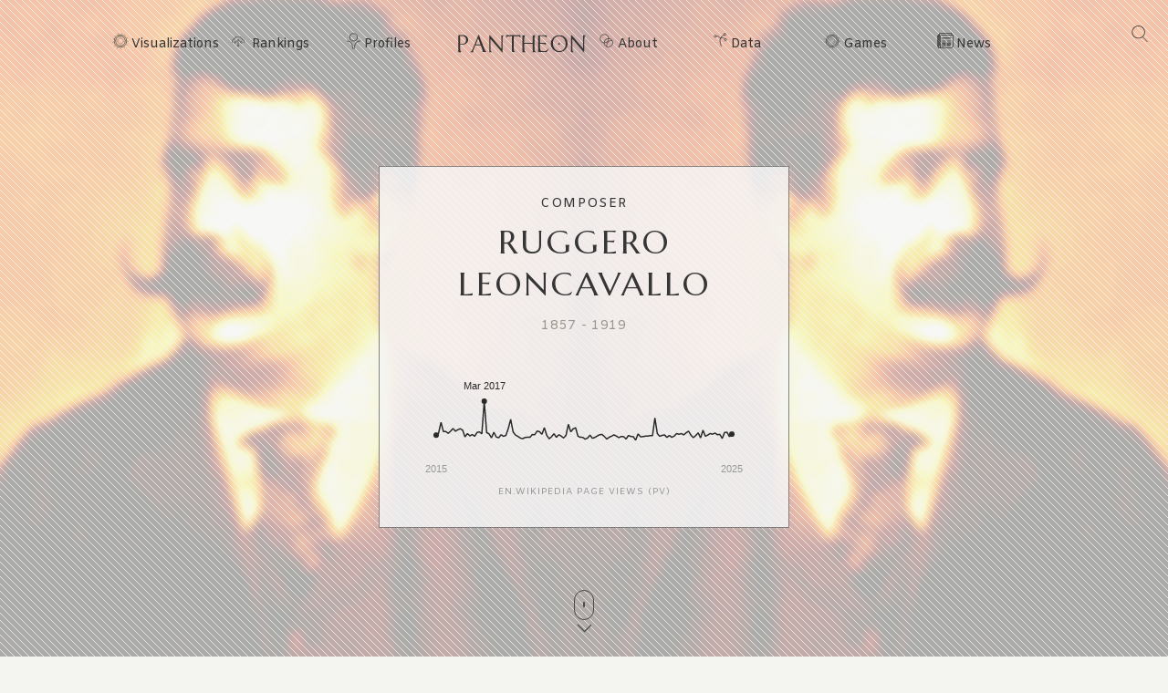

--- FILE ---
content_type: text/html; charset=utf-8
request_url: https://pantheon.world/profile/person/Ruggero_Leoncavallo
body_size: 23905
content:
<!DOCTYPE html><html lang="en" dir="ltr"><head><meta charSet="utf-8"/><meta name="viewport" content="width=device-width, initial-scale=1"/><link rel="stylesheet" href="/_next/static/css/c5e963006a535998.css" data-precedence="next"/><link rel="stylesheet" href="/_next/static/css/85c6442aca86678f.css" data-precedence="next"/><link rel="stylesheet" href="/_next/static/css/5929dab60b631b67.css" data-precedence="next"/><link rel="stylesheet" href="/_next/static/css/405757c7a9e3a9db.css" data-precedence="next"/><link rel="stylesheet" href="/_next/static/css/b2599dce500110a8.css" data-precedence="next"/><link rel="stylesheet" href="/_next/static/css/7a47cc5bcc30ebcd.css" as="style" data-precedence="dynamic"/><link rel="preload" as="script" fetchPriority="low" href="/_next/static/chunks/webpack-632ced2a95985c0e.js"/><script src="/_next/static/chunks/fd9d1056-11dd12c8896cfb93.js" async=""></script><script src="/_next/static/chunks/2117-2a02e6a363944a75.js" async=""></script><script src="/_next/static/chunks/main-app-c1133d4a337cb325.js" async=""></script><script src="/_next/static/chunks/7821-7645d96fbc674486.js" async=""></script><script src="/_next/static/chunks/4451-6b732a804ed419e1.js" async=""></script><script src="/_next/static/chunks/8667-8fdb02ff2aceb653.js" async=""></script><script src="/_next/static/chunks/1636-4569dac5dfe94232.js" async=""></script><script src="/_next/static/chunks/app/%5Blocale%5D/layout-f8863d89018aa4ed.js" async=""></script><script src="/_next/static/chunks/app/not-found-9239d79ab58aa28f.js" async=""></script><script src="/_next/static/chunks/2972-f34ee39a45ecd1f3.js" async=""></script><script src="/_next/static/chunks/658-3bcf2c73e105eadf.js" async=""></script><script src="/_next/static/chunks/3145-82eab3942afeec0c.js" async=""></script><script src="/_next/static/chunks/7516-59ab0dcee02972f5.js" async=""></script><script src="/_next/static/chunks/8578-181b6a1e3237e777.js" async=""></script><script src="/_next/static/chunks/9864-65a45bf801e6f2a6.js" async=""></script><script src="/_next/static/chunks/3464-e86ffd7293f6f71e.js" async=""></script><script src="/_next/static/chunks/6658-4999c8a7074d5b07.js" async=""></script><script src="/_next/static/chunks/3079-4f2f5c3278eb9205.js" async=""></script><script src="/_next/static/chunks/3505-6f646d456b86a9aa.js" async=""></script><script src="/_next/static/chunks/3255-93b7d646f27524ba.js" async=""></script><script src="/_next/static/chunks/7128-3e84515b073c7941.js" async=""></script><script src="/_next/static/chunks/app/%5Blocale%5D/profile/person/%5Bid%5D/page-c0f18e29d5af09a6.js" async=""></script><link rel="preload" href="https://www.googletagmanager.com/gtag/js?id=G-56HH4RQ1J2" as="script"/><link rel="preload" href="https://pagead2.googlesyndication.com/pagead/js/adsbygoogle.js?client=ca-pub-1706971377772539" as="script" crossorigin=""/><link data-rh="true" rel="icon" href="/images/favicon.ico" type="image/x-icon"/><title>Ruggero Leoncavallo Biography | Pantheon</title><meta property="og:title" content="Ruggero Leoncavallo Biography | Pantheon"/><meta property="og:image" content="https://pantheon.world/api/screenshot/person?id=37938&amp;locale=en"/><meta name="twitter:card" content="summary_large_image"/><meta name="twitter:title" content="Ruggero Leoncavallo Biography | Pantheon"/><meta name="twitter:image" content="https://pantheon.world/api/screenshot/person?id=37938&amp;locale=en"/><link href="https://fonts.googleapis.com/css2?family=Marcellus&amp;display=swap" rel="stylesheet"/><link href="https://fonts.googleapis.com/css2?family=Amiko&amp;display=swap" rel="stylesheet"/><script src="/_next/static/chunks/polyfills-42372ed130431b0a.js" noModule=""></script></head><body><style>#nprogress{pointer-events:none}#nprogress .bar{background:#363636;position:fixed;z-index:1600;top: 0;left:0;width:100%;height:3px}#nprogress .peg{display:block;position:absolute;right:0;width:100px;height:100%;box-shadow:0 0 10px #363636,0 0 5px #363636;opacity:1;-webkit-transform:rotate(3deg) translate(0px,-4px);-ms-transform:rotate(3deg) translate(0px,-4px);transform:rotate(3deg) translate(0px,-4px)}#nprogress .spinner{display:block;position:fixed;z-index:1600;top: 15px;right:15px}#nprogress .spinner-icon{width:18px;height:18px;box-sizing:border-box;border:2px solid transparent;border-top-color:#363636;border-left-color:#363636;border-radius:50%;-webkit-animation:nprogress-spinner 400ms linear infinite;animation:nprogress-spinner 400ms linear infinite}.nprogress-custom-parent{overflow:hidden;position:relative}.nprogress-custom-parent #nprogress .bar,.nprogress-custom-parent #nprogress .spinner{position:absolute}@-webkit-keyframes nprogress-spinner{0%{-webkit-transform:rotate(0deg)}100%{-webkit-transform:rotate(360deg)}}@keyframes nprogress-spinner{0%{transform:rotate(0deg)}100%{transform:rotate(360deg)}}</style><!--$--><!--/$--><!--$--><nav><div id="navigation" class="globalNav navigation" role="navigation"><ul class="items"><li class="nav-btn"><span><img alt="navigation hamburger menu" loading="lazy" width="18" height="12" decoding="async" data-nimg="1" style="color:transparent" src="/images/icons/icon-nav.svg"/></span></li><li class="item"><a href="/en/explore/viz" class="item-link explore-link">Visualizations</a></li><li class="item"><a href="/en/explore/rankings?show=people" class="item-link rankings-link dd">Rankings</a><ul class="sub-items"><li><a href="/en/explore/rankings?show=people" class="item-link">People</a></li><li><a href="/en/explore/rankings?show=places" class="item-link">Places</a></li><li><a href="/en/explore/rankings?show=occupations" class="item-link">Occupations</a></li></ul></li><li class="item"><a href="/en/profile/person" class="item-link profiles-link dd">Profiles</a><ul class="sub-items"><li><a href="/en/profile/person" class="item-link">People</a></li><li><a href="/en/profile/place" class="item-link">Places</a></li><li><a href="/en/profile/country" class="item-link">Countries</a></li><li><a href="/en/profile/occupation" class="item-link">Occupations</a></li><li><a href="/en/profile/select-occupation-country" class="item-link">Occupation / Country</a></li><li><a href="/en/profile/era" class="item-link">Eras</a></li><li><a href="/en/profile/deaths/2025" class="item-link">Deaths</a></li></ul></li><li class="item home-link"><a href="/en" class="home"><img alt="Pantheon" loading="lazy" width="140" height="20" decoding="async" data-nimg="1" class="logo" style="color:transparent" src="/images/logos/logo_pantheon.svg"/></a></li><li class="item"><a class="item-link about-link" href="/en/data/faq">About</a></li><li class="item"><a class="item-link data-link dd" href="/en/data/permissions">Data</a><ul class="sub-items"><li><a class="item-link" href="/en/data/permissions">Permissions</a></li><li><a class="item-link" href="/en/data/datasets">Download</a></li><li><a class="item-link" href="/en/data/api">API</a></li></ul></li><li class="item"><a class="item-link explore-link dd" href="/en/game/yearbook">Games</a><ul class="sub-items"><li><a class="item-link" href="/en/game/yearbook">Yearbook</a></li><li><a class="item-link" href="/en/game/birthle">◼ <!-- -->Birthle</a></li><li><a class="item-link" href="/en/game/trivia">◼ <!-- -->Trivia</a></li><li><a href="https://trivia.rocks/" target="_blank" rel="noopener noreferrer" class="item-link">TuneTrivia <span class="new-badge">new!</span></a></li></ul></li><li class="item"><a class="item-link news-link" href="/en/news">News</a></li><li class="search-btn"><button><img alt="Search" loading="lazy" width="18" height="18" decoding="async" data-nimg="1" style="color:transparent" src="/images/icons/icon-search.svg"/></button></li></ul></div></nav><!--/$--><main><div class="person"><header class="hero"><div class="bg-container"><div class="bg-img-mask person" style="background-color:#D28629"><div class="bg-img bg-img-l" style="background-color:#D28629;background-image:url(&#x27;https://static.pantheon.world/profile/people/37938.jpg&#x27;)"></div><div class="bg-img bg-img-r" style="background-color:#D28629;background-image:url(&#x27;https://static.pantheon.world/profile/people/37938.jpg&#x27;)"></div></div></div><div class="info"><h2 class="profile-type">Composer</h2><h1 class="profile-name">Ruggero Leoncavallo</h1><p class="date-subtitle">1857<!-- --> -<!-- --> <!-- -->1919</p><div class="pageviews-chart-container"><div class="pageviews-chart" style="width:100%;height:120px"></div><p class="pageviews-label">EN<!-- -->.WIKIPEDIA PAGE VIEWS (PV)</p></div></div><div class="mouse"><span class="mouse-scroll"></span></div></header><div class="about-section"><nav class="profile-nav"><ol class="profile-nav-list"><li class="profile-nav-item"><a href="#metrics" class="profile-nav-link metrics"><span class="profile-nav-link-roman-numeral"></span><span class="profile-nav-link-title">Memorability Metrics</span><span class="jump-to-text" aria-hidden="true"> <!-- -->»</span></a></li><li class="profile-nav-item"><a href="#page-views-by-lang" class="profile-nav-link page-views-by-lang"><span class="profile-nav-link-roman-numeral"></span><span class="profile-nav-link-title">Page views of Ruggero Leoncavallo by language</span><span class="jump-to-text" aria-hidden="true"> <!-- -->»</span></a></li><li class="profile-nav-item"><a href="#occupation_peers" class="profile-nav-link occupation_peers"><span class="profile-nav-link-roman-numeral"></span><span class="profile-nav-link-title">Among Composers</span><span class="jump-to-text" aria-hidden="true"> <!-- -->»</span></a></li><li class="profile-nav-item"><a href="#year_peers" class="profile-nav-link year_peers"><span class="profile-nav-link-roman-numeral"></span><span class="profile-nav-link-title">Contemporaries</span><span class="jump-to-text" aria-hidden="true"> <!-- -->»</span></a></li><li class="profile-nav-item"><a href="#country_peers" class="profile-nav-link country_peers"><span class="profile-nav-link-roman-numeral"></span><span class="profile-nav-link-title">In Italy</span><span class="jump-to-text" aria-hidden="true"> <!-- -->»</span></a></li><li class="profile-nav-item"><a href="#country_occupation_peers" class="profile-nav-link country_occupation_peers"><span class="profile-nav-link-roman-numeral"></span><span class="profile-nav-link-title">Among Composers In Italy</span><span class="jump-to-text" aria-hidden="true"> <!-- -->»</span></a></li></ol></nav><section class="intro-section person"><div class="intro-deco"><div class="deco-lines"><span class="deco-line" style="background-color:#D28629"></span><span class="deco-line" style="background-color:#D28629"></span><span class="deco-line" style="background-color:#D28629"></span><span class="deco-line" style="background-color:#D28629"></span><span class="deco-line" style="background-color:#D28629"></span><span class="deco-line" style="background-color:#D28629"></span><span class="deco-line" style="background-color:#D28629"></span><span class="deco-line" style="background-color:#D28629"></span><span class="deco-line" style="background-color:#D28629"></span><span class="deco-line" style="background-color:#D28629"></span><span class="deco-line" style="background-color:#D28629"></span><span class="deco-line" style="background-color:#D28629"></span><span class="deco-line" style="background-color:#D28629"></span><span class="deco-line" style="background-color:#D28629"></span></div></div><div class="intro-content"><div class="person-image-wrapper"><div class="image"><img src="https://static.pantheon.world/profile/people/37938.jpg" class="undefined" alt="Photo of Ruggero Leoncavallo" data-fallback=https://static.pantheon.world/icons/icon-person.svg onerror="this.onerror=null;this.src=this.dataset.fallback;" /></div></div><div class="intro-text"><h3><img alt="Icon of person" loading="lazy" width="24" height="24" decoding="async" data-nimg="1" style="color:transparent" src="/images/ui/profile-w.svg"/> <!-- -->Ruggero Leoncavallo</h3><p>Ruggero (or Ruggiero) Leoncavallo (23 April 1857 – 9 August 1919) was an Italian opera composer and librettist. Throughout his career, Leoncavallo produced numerous operas and songs, but it is his 1892 opera Pagliacci that remained his lasting contribution, despite attempts to escape the shadow of his greatest success.
Today Pagliacci continues to be his most famous opera and one of the most popular and frequently performed works in the operatic repertory. His other notable compositions include the song &quot;Mattinata&quot;, popularized by Enrico Caruso, and, to a lesser extent, his version of La bohème which, however, was overshadowed by Puccini&#x27;s highly successful opera of the same name.<!-- --> <a href="https://en.wikipedia.org/wiki/Ruggero_Leoncavallo" target="_blank" rel="noopener noreferrer">Read more on Wikipedia</a></p><p>His biography is available in 62 different languages on Wikipedia (up from 60 in 2024). Ruggero Leoncavallo is the 97th most popular <a href="/profile/occupation/composer">composer</a>, the 478th most popular biography from <a href="/profile/place/italy">Italy</a> (down from 447th in 2019) and the 20th most popular <a href="/profile/occupation/composer/country/italy">Italian Composer</a>.</p><p>Ruggero Leoncavallo is most famous for his opera &quot;Pagliacci.&quot;</p></div></div></section></div><section class="profile-section"><div class="section-head"><div class="section-title"><h4 id="metrics">Memorability Metrics</h4></div></div><div class="section-body"><div>Loading...</div></div></section><section class="profile-section"><div class="section-head"><div class="section-title"><h4 id="page-views-by-lang">Page views of Ruggero Leoncavallo by language</h4></div></div><div class="section-body"><div>Loading...</div></div></section><section class="profile-section"><div class="section-head"><div class="section-title"><h4 id="occupation_peers">Among Composers</h4></div></div><div class="section-body"><div><p>Among <!-- -->composers<!-- -->,<!-- --> <!-- -->Ruggero Leoncavallo<!-- --> ranks<!-- --> <strong>97</strong> out of<!-- --> <!-- -->1,451<!-- -->. <span>Before<!-- --> <!-- -->him<!-- --> are<!-- --> <span><span><a target="_self" href="/profile/person/Carl_Czerny">Carl Czerny</a>, </span><span><a target="_self" href="/profile/person/Nino_Rota">Nino Rota</a>, </span><span><a target="_self" href="/profile/person/John_Cage">John Cage</a>, </span><span><a target="_self" href="/profile/person/Tomás_Luis_de_Victoria">Tomás Luis de Victoria</a>, </span><span><a target="_self" href="/profile/person/Pierre_Boulez">Pierre Boulez</a>, </span><span> and <a target="_self" href="/profile/person/Jacopo_Peri">Jacopo Peri</a></span></span>.<!-- --> </span><span>After <!-- -->him<!-- --> <!-- -->are<!-- --> <span><span><a target="_self" href="/profile/person/Leonard_Bernstein">Leonard Bernstein</a>, </span><span><a target="_self" href="/profile/person/Pietro_Mascagni">Pietro Mascagni</a>, </span><span><a target="_self" href="/profile/person/Mikis_Theodorakis">Mikis Theodorakis</a>, </span><span><a target="_self" href="/profile/person/Arvo_Pärt">Arvo Pärt</a>, </span><span><a target="_self" href="/profile/person/Carl_Philipp_Emanuel_Bach">Carl Philipp Emanuel Bach</a>, </span><span> and <a target="_self" href="/profile/person/Joaquín_Rodrigo">Joaquín Rodrigo</a></span></span>.</span></p><div class="rank-title"><h3>Most Popular <!-- -->Composers<!-- --> in Wikipedia</h3><a href="/explore/rankings?show=people&amp;occupation=COMPOSER">Go to all Rankings</a></div><div class="rank-carousel"><a class="arrow back" href="#"><img alt="Load previous" loading="lazy" width="8" height="12" decoding="async" data-nimg="1" class="back" style="color:transparent" src="/images/ui/tri-left-b.svg"/></a><ul class="rank-list"><li><div class="rank-photo"><a href="/profile/person/Carl_Czerny"><div class="image"><img src="https://static.pantheon.world/profile/people/161891.jpg" class="undefined" alt="Photo of Carl Czerny" data-fallback=https://static.pantheon.world/icons/icon-person.svg onerror="this.onerror=null;this.src=this.dataset.fallback;" /></div></a></div><h2><a href="/profile/person/Carl_Czerny">Carl Czerny</a></h2><p class="rank-year">1791<!-- --> -<!-- --> <!-- -->1857</p><p class="rank-year"><strong>HPI:</strong> <!-- -->75.65</p><p class="rank-year"><strong>Rank:</strong> <!-- -->91</p></li><li><div class="rank-photo"><a href="/profile/person/Nino_Rota"><div class="image"><img src="https://static.pantheon.world/profile/people/143160.jpg" class="undefined" alt="Photo of Nino Rota" data-fallback=https://static.pantheon.world/icons/icon-person.svg onerror="this.onerror=null;this.src=this.dataset.fallback;" /></div></a></div><h2><a href="/profile/person/Nino_Rota">Nino Rota</a></h2><p class="rank-year">1911<!-- --> -<!-- --> <!-- -->1979</p><p class="rank-year"><strong>HPI:</strong> <!-- -->75.60</p><p class="rank-year"><strong>Rank:</strong> <!-- -->92</p></li><li><div class="rank-photo"><a href="/profile/person/John_Cage"><div class="image"><img src="https://static.pantheon.world/profile/people/65954.jpg" class="undefined" alt="Photo of John Cage" data-fallback=https://static.pantheon.world/icons/icon-person.svg onerror="this.onerror=null;this.src=this.dataset.fallback;" /></div></a></div><h2><a href="/profile/person/John_Cage">John Cage</a></h2><p class="rank-year">1912<!-- --> -<!-- --> <!-- -->1992</p><p class="rank-year"><strong>HPI:</strong> <!-- -->75.55</p><p class="rank-year"><strong>Rank:</strong> <!-- -->93</p></li><li><div class="rank-photo"><a href="/profile/person/Tomás_Luis_de_Victoria"><div class="image"><img src="https://static.pantheon.world/profile/people/349641.jpg" class="undefined" alt="Photo of Tomás Luis de Victoria" data-fallback=https://static.pantheon.world/icons/icon-person.svg onerror="this.onerror=null;this.src=this.dataset.fallback;" /></div></a></div><h2><a href="/profile/person/Tomás_Luis_de_Victoria">Tomás Luis de Victoria</a></h2><p class="rank-year">1548<!-- --> -<!-- --> <!-- -->1611</p><p class="rank-year"><strong>HPI:</strong> <!-- -->75.47</p><p class="rank-year"><strong>Rank:</strong> <!-- -->94</p></li><li><div class="rank-photo"><a href="/profile/person/Pierre_Boulez"><div class="image"><img src="https://static.pantheon.world/profile/people/66592.jpg" class="undefined" alt="Photo of Pierre Boulez" data-fallback=https://static.pantheon.world/icons/icon-person.svg onerror="this.onerror=null;this.src=this.dataset.fallback;" /></div></a></div><h2><a href="/profile/person/Pierre_Boulez">Pierre Boulez</a></h2><p class="rank-year">1925<!-- --> -<!-- --> <!-- -->2016</p><p class="rank-year"><strong>HPI:</strong> <!-- -->75.40</p><p class="rank-year"><strong>Rank:</strong> <!-- -->95</p></li><li><div class="rank-photo"><a href="/profile/person/Jacopo_Peri"><div class="image"><img src="https://static.pantheon.world/profile/people/161918.jpg" class="undefined" alt="Photo of Jacopo Peri" data-fallback=https://static.pantheon.world/icons/icon-person.svg onerror="this.onerror=null;this.src=this.dataset.fallback;" /></div></a></div><h2><a href="/profile/person/Jacopo_Peri">Jacopo Peri</a></h2><p class="rank-year">1561<!-- --> -<!-- --> <!-- -->1633</p><p class="rank-year"><strong>HPI:</strong> <!-- -->75.40</p><p class="rank-year"><strong>Rank:</strong> <!-- -->96</p></li><li class="rank-me"><div class="rank-photo"><a href="/profile/person/Ruggero_Leoncavallo"><div class="image"><img src="https://static.pantheon.world/profile/people/37938.jpg" class="undefined" alt="Photo of Ruggero Leoncavallo" data-fallback=https://static.pantheon.world/icons/icon-person.svg onerror="this.onerror=null;this.src=this.dataset.fallback;" /></div></a></div><h2><a href="/profile/person/Ruggero_Leoncavallo">Ruggero Leoncavallo</a></h2><p class="rank-year">1857<!-- --> -<!-- --> <!-- -->1919</p><p class="rank-year"><strong>HPI:</strong> <!-- -->75.36</p><p class="rank-year"><strong>Rank:</strong> <!-- -->97</p></li><li><div class="rank-photo"><a href="/profile/person/Leonard_Bernstein"><div class="image"><img src="https://static.pantheon.world/profile/people/43282.jpg" class="undefined" alt="Photo of Leonard Bernstein" data-fallback=https://static.pantheon.world/icons/icon-person.svg onerror="this.onerror=null;this.src=this.dataset.fallback;" /></div></a></div><h2><a href="/profile/person/Leonard_Bernstein">Leonard Bernstein</a></h2><p class="rank-year">1918<!-- --> -<!-- --> <!-- -->1990</p><p class="rank-year"><strong>HPI:</strong> <!-- -->75.35</p><p class="rank-year"><strong>Rank:</strong> <!-- -->98</p></li><li><div class="rank-photo"><a href="/profile/person/Pietro_Mascagni"><div class="image"><img src="https://static.pantheon.world/profile/people/37931.jpg" class="undefined" alt="Photo of Pietro Mascagni" data-fallback=https://static.pantheon.world/icons/icon-person.svg onerror="this.onerror=null;this.src=this.dataset.fallback;" /></div></a></div><h2><a href="/profile/person/Pietro_Mascagni">Pietro Mascagni</a></h2><p class="rank-year">1863<!-- --> -<!-- --> <!-- -->1945</p><p class="rank-year"><strong>HPI:</strong> <!-- -->75.30</p><p class="rank-year"><strong>Rank:</strong> <!-- -->99</p></li><li><div class="rank-photo"><a href="/profile/person/Mikis_Theodorakis"><div class="image"><img src="https://static.pantheon.world/profile/people/155035.jpg" class="undefined" alt="Photo of Mikis Theodorakis" data-fallback=https://static.pantheon.world/icons/icon-person.svg onerror="this.onerror=null;this.src=this.dataset.fallback;" /></div></a></div><h2><a href="/profile/person/Mikis_Theodorakis">Mikis Theodorakis</a></h2><p class="rank-year">1925<!-- --> -<!-- --> <!-- -->2021</p><p class="rank-year"><strong>HPI:</strong> <!-- -->75.16</p><p class="rank-year"><strong>Rank:</strong> <!-- -->100</p></li><li><div class="rank-photo"><a href="/profile/person/Arvo_Pärt"><div class="image"><img src="https://static.pantheon.world/profile/people/93783.jpg" class="undefined" alt="Photo of Arvo Pärt" data-fallback=https://static.pantheon.world/icons/icon-person.svg onerror="this.onerror=null;this.src=this.dataset.fallback;" /></div></a></div><h2><a href="/profile/person/Arvo_Pärt">Arvo Pärt</a></h2><p class="rank-year">1935<!-- --> -<!-- --> <!-- -->Present</p><p class="rank-year"><strong>HPI:</strong> <!-- -->75.13</p><p class="rank-year"><strong>Rank:</strong> <!-- -->101</p></li><li><div class="rank-photo"><a href="/profile/person/Carl_Philipp_Emanuel_Bach"><div class="image"><img src="https://static.pantheon.world/profile/people/58237.jpg" class="undefined" alt="Photo of Carl Philipp Emanuel Bach" data-fallback=https://static.pantheon.world/icons/icon-person.svg onerror="this.onerror=null;this.src=this.dataset.fallback;" /></div></a></div><h2><a href="/profile/person/Carl_Philipp_Emanuel_Bach">Carl Philipp Emanuel Bach</a></h2><p class="rank-year">1714<!-- --> -<!-- --> <!-- -->1788</p><p class="rank-year"><strong>HPI:</strong> <!-- -->75.02</p><p class="rank-year"><strong>Rank:</strong> <!-- -->102</p></li><li><div class="rank-photo"><a href="/profile/person/Joaquín_Rodrigo"><div class="image"><img src="https://static.pantheon.world/profile/people/2490118.jpg" class="undefined" alt="Photo of Joaquín Rodrigo" data-fallback=https://static.pantheon.world/icons/icon-person.svg onerror="this.onerror=null;this.src=this.dataset.fallback;" /></div></a></div><h2><a href="/profile/person/Joaquín_Rodrigo">Joaquín Rodrigo</a></h2><p class="rank-year">1901<!-- --> -<!-- --> <!-- -->1999</p><p class="rank-year"><strong>HPI:</strong> <!-- -->74.98</p><p class="rank-year"><strong>Rank:</strong> <!-- -->103</p></li></ul><a class="arrow forward" href="#"><img alt="Load previous" loading="lazy" width="8" height="12" decoding="async" data-nimg="1" class="forward" style="color:transparent" src="/images/ui/tri-right-b.svg"/></a></div></div></div></section><section class="profile-section" style="text-align:center"><ins class="adsbygoogle" style="display:block;width:100%;max-width:792px;height:120px;margin:0 0 40px" data-ad-client="ca-pub-1706971377772539" data-ad-slot="4694641051" data-ad-format="auto" data-full-width-responsive="true"></ins></section><section class="profile-section"><div class="section-head"><div class="section-title"><h4 id="year_peers">Contemporaries</h4></div></div><div class="section-body"><div><p>Among people born in <!-- -->1857<!-- -->,<!-- --> <!-- -->Ruggero Leoncavallo<!-- --> ranks<!-- --> <strong>11</strong>. <span>Before<!-- --> <!-- -->him<!-- --> <!-- -->are<!-- --> <span><span><a target="_self" href="/profile/person/Robert_Baden-Powell,_1st_Baron_Baden-Powell">Robert Baden-Powell, 1st Baron Baden-Powell</a>, </span><span><a target="_self" href="/profile/person/Karl_Adolph_Gjellerup">Karl Adolph Gjellerup</a>, </span><span><a target="_self" href="/profile/person/Edward_Elgar">Edward Elgar</a>, </span><span><a target="_self" href="/profile/person/Princess_Beatrice_of_the_United_Kingdom">Princess Beatrice of the United Kingdom</a>, </span><span><a target="_self" href="/profile/person/Joseph_Conrad">Joseph Conrad</a>, </span><span> and <a target="_self" href="/profile/person/Henrik_Pontoppidan">Henrik Pontoppidan</a></span></span>.<!-- --> </span><span>After <!-- -->him<!-- --> <!-- -->are<!-- --> <span><span><a target="_self" href="/profile/person/Alfonso_XII_of_Spain">Alfonso XII of Spain</a>, </span><span><a target="_self" href="/profile/person/William_Howard_Taft">William Howard Taft</a>, </span><span><a target="_self" href="/profile/person/Ronald_Ross">Ronald Ross</a>, </span><span><a target="_self" href="/profile/person/Konstantin_Tsiolkovsky">Konstantin Tsiolkovsky</a>, </span><span><a target="_self" href="/profile/person/Alfred_Binet">Alfred Binet</a>, </span><span> and <a target="_self" href="/profile/person/Theo_van_Gogh_(art_dealer)">Theo van Gogh</a></span></span>.</span><span> Among people deceased in <!-- -->1919<!-- -->, <!-- -->Ruggero Leoncavallo<!-- --> ranks <strong>13</strong>. </span><span>Before<!-- --> <!-- -->him<!-- --> <!-- -->are<!-- --> <span><span><a target="_self" href="/profile/person/Karl_Adolph_Gjellerup">Karl Adolph Gjellerup</a>, </span><span><a target="_self" href="/profile/person/Alfred_Werner">Alfred Werner</a>, </span><span><a target="_self" href="/profile/person/Gojong_of_Korea">Gojong of Korea</a>, </span><span><a target="_self" href="/profile/person/Karl_Liebknecht">Karl Liebknecht</a>, </span><span><a target="_self" href="/profile/person/Archduke_Ludwig_Viktor_of_Austria">Archduke Ludwig Viktor of Austria</a>, </span><span> and <a target="_self" href="/profile/person/Emiliano_Zapata">Emiliano Zapata</a></span></span>.<!-- --> </span><span>After<!-- --> <!-- -->him<!-- --> <!-- -->are<!-- --> <span><span><a target="_self" href="/profile/person/Georg_von_Hertling">Georg von Hertling</a>, </span><span><a target="_self" href="/profile/person/Andrew_Carnegie">Andrew Carnegie</a>, </span><span><a target="_self" href="/profile/person/Carl_Larsson">Carl Larsson</a>, </span><span><a target="_self" href="/profile/person/William_Crookes">William Crookes</a>, </span><span><a target="_self" href="/profile/person/Princess_Charlotte_of_Prussia">Princess Charlotte of Prussia</a>, </span><span> and <a target="_self" href="/profile/person/Yakov_Sverdlov">Yakov Sverdlov</a></span></span>.</span></p><div class="rank-title"><h3>Others Born in <!-- -->1857</h3><a href="/explore/rankings?viz=treemap&amp;show=people&amp;years=1857,1857&amp;yearType=birthyear">Go to all Rankings</a></div><div class="rank-carousel"><a class="arrow back" href="#"><img alt="Load previous" loading="lazy" width="8" height="12" decoding="async" data-nimg="1" class="back" style="color:transparent" src="/images/ui/tri-left-b.svg"/></a><ul class="rank-list"><li><div class="rank-photo"><a href="/profile/person/Robert_Baden-Powell,_1st_Baron_Baden-Powell"><div class="image"><img src="https://static.pantheon.world/profile/people/60845.jpg" class="undefined" alt="Photo of Robert Baden-Powell, 1st Baron Baden-Powell" data-fallback=https://static.pantheon.world/icons/icon-person.svg onerror="this.onerror=null;this.src=this.dataset.fallback;" /></div></a></div><h2><a href="/profile/person/Robert_Baden-Powell,_1st_Baron_Baden-Powell">Robert Baden-Powell, 1st Baron Baden-Powell</a></h2><p>MILITARY PERSONNEL</p><p class="rank-year">1857<!-- --> -<!-- --> <!-- -->1941</p><p class="rank-year"><strong>HPI:</strong> <!-- -->80.61</p><p class="rank-year"><strong>Rank:</strong> <!-- -->5</p></li><li><div class="rank-photo"><a href="/profile/person/Karl_Adolph_Gjellerup"><div class="image"><img src="https://static.pantheon.world/profile/people/236625.jpg" class="undefined" alt="Photo of Karl Adolph Gjellerup" data-fallback=https://static.pantheon.world/icons/icon-person.svg onerror="this.onerror=null;this.src=this.dataset.fallback;" /></div></a></div><h2><a href="/profile/person/Karl_Adolph_Gjellerup">Karl Adolph Gjellerup</a></h2><p>WRITER</p><p class="rank-year">1857<!-- --> -<!-- --> <!-- -->1919</p><p class="rank-year"><strong>HPI:</strong> <!-- -->79.92</p><p class="rank-year"><strong>Rank:</strong> <!-- -->6</p></li><li><div class="rank-photo"><a href="/profile/person/Edward_Elgar"><div class="image"><img src="https://static.pantheon.world/profile/people/10085.jpg" class="undefined" alt="Photo of Edward Elgar" data-fallback=https://static.pantheon.world/icons/icon-person.svg onerror="this.onerror=null;this.src=this.dataset.fallback;" /></div></a></div><h2><a href="/profile/person/Edward_Elgar">Edward Elgar</a></h2><p>COMPOSER</p><p class="rank-year">1857<!-- --> -<!-- --> <!-- -->1934</p><p class="rank-year"><strong>HPI:</strong> <!-- -->79.61</p><p class="rank-year"><strong>Rank:</strong> <!-- -->7</p></li><li><div class="rank-photo"><a href="/profile/person/Princess_Beatrice_of_the_United_Kingdom"><div class="image"><img src="https://static.pantheon.world/profile/people/313602.jpg" class="undefined" alt="Photo of Princess Beatrice of the United Kingdom" data-fallback=https://static.pantheon.world/icons/icon-person.svg onerror="this.onerror=null;this.src=this.dataset.fallback;" /></div></a></div><h2><a href="/profile/person/Princess_Beatrice_of_the_United_Kingdom">Princess Beatrice of the United Kingdom</a></h2><p>NOBLEMAN</p><p class="rank-year">1857<!-- --> -<!-- --> <!-- -->1944</p><p class="rank-year"><strong>HPI:</strong> <!-- -->79.13</p><p class="rank-year"><strong>Rank:</strong> <!-- -->8</p></li><li><div class="rank-photo"><a href="/profile/person/Joseph_Conrad"><div class="image"><img src="https://static.pantheon.world/profile/people/15823.jpg" class="undefined" alt="Photo of Joseph Conrad" data-fallback=https://static.pantheon.world/icons/icon-person.svg onerror="this.onerror=null;this.src=this.dataset.fallback;" /></div></a></div><h2><a href="/profile/person/Joseph_Conrad">Joseph Conrad</a></h2><p>WRITER</p><p class="rank-year">1857<!-- --> -<!-- --> <!-- -->1924</p><p class="rank-year"><strong>HPI:</strong> <!-- -->78.29</p><p class="rank-year"><strong>Rank:</strong> <!-- -->9</p></li><li><div class="rank-photo"><a href="/profile/person/Henrik_Pontoppidan"><div class="image"><img src="https://static.pantheon.world/profile/people/335248.jpg" class="undefined" alt="Photo of Henrik Pontoppidan" data-fallback=https://static.pantheon.world/icons/icon-person.svg onerror="this.onerror=null;this.src=this.dataset.fallback;" /></div></a></div><h2><a href="/profile/person/Henrik_Pontoppidan">Henrik Pontoppidan</a></h2><p>WRITER</p><p class="rank-year">1857<!-- --> -<!-- --> <!-- -->1943</p><p class="rank-year"><strong>HPI:</strong> <!-- -->76.76</p><p class="rank-year"><strong>Rank:</strong> <!-- -->10</p></li><li class="rank-me"><div class="rank-photo"><a href="/profile/person/Ruggero_Leoncavallo"><div class="image"><img src="https://static.pantheon.world/profile/people/37938.jpg" class="undefined" alt="Photo of Ruggero Leoncavallo" data-fallback=https://static.pantheon.world/icons/icon-person.svg onerror="this.onerror=null;this.src=this.dataset.fallback;" /></div></a></div><h2><a href="/profile/person/Ruggero_Leoncavallo">Ruggero Leoncavallo</a></h2><p>COMPOSER</p><p class="rank-year">1857<!-- --> -<!-- --> <!-- -->1919</p><p class="rank-year"><strong>HPI:</strong> <!-- -->75.36</p><p class="rank-year"><strong>Rank:</strong> <!-- -->11</p></li><li><div class="rank-photo"><a href="/profile/person/Alfonso_XII_of_Spain"><div class="image"><img src="https://static.pantheon.world/profile/people/1676.jpg" class="undefined" alt="Photo of Alfonso XII of Spain" data-fallback=https://static.pantheon.world/icons/icon-person.svg onerror="this.onerror=null;this.src=this.dataset.fallback;" /></div></a></div><h2><a href="/profile/person/Alfonso_XII_of_Spain">Alfonso XII of Spain</a></h2><p>POLITICIAN</p><p class="rank-year">1857<!-- --> -<!-- --> <!-- -->1885</p><p class="rank-year"><strong>HPI:</strong> <!-- -->75.25</p><p class="rank-year"><strong>Rank:</strong> <!-- -->12</p></li><li><div class="rank-photo"><a href="/profile/person/William_Howard_Taft"><div class="image"><img src="https://static.pantheon.world/profile/people/33522.jpg" class="undefined" alt="Photo of William Howard Taft" data-fallback=https://static.pantheon.world/icons/icon-person.svg onerror="this.onerror=null;this.src=this.dataset.fallback;" /></div></a></div><h2><a href="/profile/person/William_Howard_Taft">William Howard Taft</a></h2><p>POLITICIAN</p><p class="rank-year">1857<!-- --> -<!-- --> <!-- -->1930</p><p class="rank-year"><strong>HPI:</strong> <!-- -->75.07</p><p class="rank-year"><strong>Rank:</strong> <!-- -->13</p></li><li><div class="rank-photo"><a href="/profile/person/Ronald_Ross"><div class="image"><img src="https://static.pantheon.world/profile/people/240174.jpg" class="undefined" alt="Photo of Ronald Ross" data-fallback=https://static.pantheon.world/icons/icon-person.svg onerror="this.onerror=null;this.src=this.dataset.fallback;" /></div></a></div><h2><a href="/profile/person/Ronald_Ross">Ronald Ross</a></h2><p>PHYSICIAN</p><p class="rank-year">1857<!-- --> -<!-- --> <!-- -->1932</p><p class="rank-year"><strong>HPI:</strong> <!-- -->74.32</p><p class="rank-year"><strong>Rank:</strong> <!-- -->14</p></li><li><div class="rank-photo"><a href="/profile/person/Konstantin_Tsiolkovsky"><div class="image"><img src="https://static.pantheon.world/profile/people/17087.jpg" class="undefined" alt="Photo of Konstantin Tsiolkovsky" data-fallback=https://static.pantheon.world/icons/icon-person.svg onerror="this.onerror=null;this.src=this.dataset.fallback;" /></div></a></div><h2><a href="/profile/person/Konstantin_Tsiolkovsky">Konstantin Tsiolkovsky</a></h2><p>ENGINEER</p><p class="rank-year">1857<!-- --> -<!-- --> <!-- -->1935</p><p class="rank-year"><strong>HPI:</strong> <!-- -->74.12</p><p class="rank-year"><strong>Rank:</strong> <!-- -->15</p></li><li><div class="rank-photo"><a href="/profile/person/Alfred_Binet"><div class="image"><img src="https://static.pantheon.world/profile/people/70655.jpg" class="undefined" alt="Photo of Alfred Binet" data-fallback=https://static.pantheon.world/icons/icon-person.svg onerror="this.onerror=null;this.src=this.dataset.fallback;" /></div></a></div><h2><a href="/profile/person/Alfred_Binet">Alfred Binet</a></h2><p>PSYCHOLOGIST</p><p class="rank-year">1857<!-- --> -<!-- --> <!-- -->1911</p><p class="rank-year"><strong>HPI:</strong> <!-- -->73.71</p><p class="rank-year"><strong>Rank:</strong> <!-- -->16</p></li><li><div class="rank-photo"><a href="/profile/person/Theo_van_Gogh_(art_dealer)"><div class="image"><img src="https://static.pantheon.world/profile/people/1127393.jpg" class="undefined" alt="Photo of Theo van Gogh" data-fallback=https://static.pantheon.world/icons/icon-person.svg onerror="this.onerror=null;this.src=this.dataset.fallback;" /></div></a></div><h2><a href="/profile/person/Theo_van_Gogh_(art_dealer)">Theo van Gogh</a></h2><p>PAINTER</p><p class="rank-year">1857<!-- --> -<!-- --> <!-- -->1891</p><p class="rank-year"><strong>HPI:</strong> <!-- -->72.99</p><p class="rank-year"><strong>Rank:</strong> <!-- -->17</p></li></ul><a class="arrow forward" href="#"><img alt="Load previous" loading="lazy" width="8" height="12" decoding="async" data-nimg="1" class="forward" style="color:transparent" src="/images/ui/tri-right-b.svg"/></a></div><div class="rank-sec-body"><div class="rank-title"><h3>Others Deceased in <!-- -->1919</h3><a href="/explore/rankings?viz=treemap&amp;show=people&amp;years=1919,1919&amp;yearType=deathyear">Go to all Rankings</a></div><div class="rank-carousel"><a class="arrow back" href="#"><img alt="Load previous" loading="lazy" width="8" height="12" decoding="async" data-nimg="1" class="back" style="color:transparent" src="/images/ui/tri-left-b.svg"/></a><ul class="rank-list"><li><div class="rank-photo"><a href="/profile/person/Karl_Adolph_Gjellerup"><div class="image"><img src="https://static.pantheon.world/profile/people/236625.jpg" class="undefined" alt="Photo of Karl Adolph Gjellerup" data-fallback=https://static.pantheon.world/icons/icon-person.svg onerror="this.onerror=null;this.src=this.dataset.fallback;" /></div></a></div><h2><a href="/profile/person/Karl_Adolph_Gjellerup">Karl Adolph Gjellerup</a></h2><p>WRITER</p><p class="rank-year">1857<!-- --> -<!-- --> <!-- -->1919</p><p class="rank-year"><strong>HPI:</strong> <!-- -->79.92</p><p class="rank-year"><strong>Rank:</strong> <!-- -->7</p></li><li><div class="rank-photo"><a href="/profile/person/Alfred_Werner"><div class="image"><img src="https://static.pantheon.world/profile/people/1179565.jpg" class="undefined" alt="Photo of Alfred Werner" data-fallback=https://static.pantheon.world/icons/icon-person.svg onerror="this.onerror=null;this.src=this.dataset.fallback;" /></div></a></div><h2><a href="/profile/person/Alfred_Werner">Alfred Werner</a></h2><p>CHEMIST</p><p class="rank-year">1866<!-- --> -<!-- --> <!-- -->1919</p><p class="rank-year"><strong>HPI:</strong> <!-- -->76.62</p><p class="rank-year"><strong>Rank:</strong> <!-- -->8</p></li><li><div class="rank-photo"><a href="/profile/person/Gojong_of_Korea"><div class="image"><img src="https://static.pantheon.world/profile/people/341949.jpg" class="undefined" alt="Photo of Gojong of Korea" data-fallback=https://static.pantheon.world/icons/icon-person.svg onerror="this.onerror=null;this.src=this.dataset.fallback;" /></div></a></div><h2><a href="/profile/person/Gojong_of_Korea">Gojong of Korea</a></h2><p>POLITICIAN</p><p class="rank-year">1852<!-- --> -<!-- --> <!-- -->1919</p><p class="rank-year"><strong>HPI:</strong> <!-- -->76.40</p><p class="rank-year"><strong>Rank:</strong> <!-- -->9</p></li><li><div class="rank-photo"><a href="/profile/person/Karl_Liebknecht"><div class="image"><img src="https://static.pantheon.world/profile/people/39606848.jpg" class="undefined" alt="Photo of Karl Liebknecht" data-fallback=https://static.pantheon.world/icons/icon-person.svg onerror="this.onerror=null;this.src=this.dataset.fallback;" /></div></a></div><h2><a href="/profile/person/Karl_Liebknecht">Karl Liebknecht</a></h2><p>POLITICIAN</p><p class="rank-year">1871<!-- --> -<!-- --> <!-- -->1919</p><p class="rank-year"><strong>HPI:</strong> <!-- -->76.39</p><p class="rank-year"><strong>Rank:</strong> <!-- -->10</p></li><li><div class="rank-photo"><a href="/profile/person/Archduke_Ludwig_Viktor_of_Austria"><div class="image"><img src="https://static.pantheon.world/profile/people/9024881.jpg" class="undefined" alt="Photo of Archduke Ludwig Viktor of Austria" data-fallback=https://static.pantheon.world/icons/icon-person.svg onerror="this.onerror=null;this.src=this.dataset.fallback;" /></div></a></div><h2><a href="/profile/person/Archduke_Ludwig_Viktor_of_Austria">Archduke Ludwig Viktor of Austria</a></h2><p>NOBLEMAN</p><p class="rank-year">1842<!-- --> -<!-- --> <!-- -->1919</p><p class="rank-year"><strong>HPI:</strong> <!-- -->75.78</p><p class="rank-year"><strong>Rank:</strong> <!-- -->11</p></li><li><div class="rank-photo"><a href="/profile/person/Emiliano_Zapata"><div class="image"><img src="https://static.pantheon.world/profile/people/86692.jpg" class="undefined" alt="Photo of Emiliano Zapata" data-fallback=https://static.pantheon.world/icons/icon-person.svg onerror="this.onerror=null;this.src=this.dataset.fallback;" /></div></a></div><h2><a href="/profile/person/Emiliano_Zapata">Emiliano Zapata</a></h2><p>SOCIAL ACTIVIST</p><p class="rank-year">1879<!-- --> -<!-- --> <!-- -->1919</p><p class="rank-year"><strong>HPI:</strong> <!-- -->75.75</p><p class="rank-year"><strong>Rank:</strong> <!-- -->12</p></li><li class="rank-me"><div class="rank-photo"><a href="/profile/person/Ruggero_Leoncavallo"><div class="image"><img src="https://static.pantheon.world/profile/people/37938.jpg" class="undefined" alt="Photo of Ruggero Leoncavallo" data-fallback=https://static.pantheon.world/icons/icon-person.svg onerror="this.onerror=null;this.src=this.dataset.fallback;" /></div></a></div><h2><a href="/profile/person/Ruggero_Leoncavallo">Ruggero Leoncavallo</a></h2><p>COMPOSER</p><p class="rank-year">1857<!-- --> -<!-- --> <!-- -->1919</p><p class="rank-year"><strong>HPI:</strong> <!-- -->75.36</p><p class="rank-year"><strong>Rank:</strong> <!-- -->13</p></li><li><div class="rank-photo"><a href="/profile/person/Georg_von_Hertling"><div class="image"><img src="https://static.pantheon.world/profile/people/430961.jpg" class="undefined" alt="Photo of Georg von Hertling" data-fallback=https://static.pantheon.world/icons/icon-person.svg onerror="this.onerror=null;this.src=this.dataset.fallback;" /></div></a></div><h2><a href="/profile/person/Georg_von_Hertling">Georg von Hertling</a></h2><p>POLITICIAN</p><p class="rank-year">1843<!-- --> -<!-- --> <!-- -->1919</p><p class="rank-year"><strong>HPI:</strong> <!-- -->73.49</p><p class="rank-year"><strong>Rank:</strong> <!-- -->14</p></li><li><div class="rank-photo"><a href="/profile/person/Andrew_Carnegie"><div class="image"><img src="https://static.pantheon.world/profile/people/1938.jpg" class="undefined" alt="Photo of Andrew Carnegie" data-fallback=https://static.pantheon.world/icons/icon-person.svg onerror="this.onerror=null;this.src=this.dataset.fallback;" /></div></a></div><h2><a href="/profile/person/Andrew_Carnegie">Andrew Carnegie</a></h2><p>BUSINESSPERSON</p><p class="rank-year">1835<!-- --> -<!-- --> <!-- -->1919</p><p class="rank-year"><strong>HPI:</strong> <!-- -->73.41</p><p class="rank-year"><strong>Rank:</strong> <!-- -->15</p></li><li><div class="rank-photo"><a href="/profile/person/Carl_Larsson"><div class="image"><img src="https://static.pantheon.world/profile/people/88300.jpg" class="undefined" alt="Photo of Carl Larsson" data-fallback=https://static.pantheon.world/icons/icon-person.svg onerror="this.onerror=null;this.src=this.dataset.fallback;" /></div></a></div><h2><a href="/profile/person/Carl_Larsson">Carl Larsson</a></h2><p>PAINTER</p><p class="rank-year">1853<!-- --> -<!-- --> <!-- -->1919</p><p class="rank-year"><strong>HPI:</strong> <!-- -->73.22</p><p class="rank-year"><strong>Rank:</strong> <!-- -->16</p></li><li><div class="rank-photo"><a href="/profile/person/William_Crookes"><div class="image"><img src="https://static.pantheon.world/profile/people/27648.jpg" class="undefined" alt="Photo of William Crookes" data-fallback=https://static.pantheon.world/icons/icon-person.svg onerror="this.onerror=null;this.src=this.dataset.fallback;" /></div></a></div><h2><a href="/profile/person/William_Crookes">William Crookes</a></h2><p>CHEMIST</p><p class="rank-year">1832<!-- --> -<!-- --> <!-- -->1919</p><p class="rank-year"><strong>HPI:</strong> <!-- -->72.68</p><p class="rank-year"><strong>Rank:</strong> <!-- -->17</p></li><li><div class="rank-photo"><a href="/profile/person/Princess_Charlotte_of_Prussia"><div class="image"><img src="https://static.pantheon.world/profile/people/48990713.jpg" class="undefined" alt="Photo of Princess Charlotte of Prussia" data-fallback=https://static.pantheon.world/icons/icon-person.svg onerror="this.onerror=null;this.src=this.dataset.fallback;" /></div></a></div><h2><a href="/profile/person/Princess_Charlotte_of_Prussia">Princess Charlotte of Prussia</a></h2><p>COMPANION</p><p class="rank-year">1860<!-- --> -<!-- --> <!-- -->1919</p><p class="rank-year"><strong>HPI:</strong> <!-- -->71.81</p><p class="rank-year"><strong>Rank:</strong> <!-- -->18</p></li><li><div class="rank-photo"><a href="/profile/person/Yakov_Sverdlov"><div class="image"><img src="https://static.pantheon.world/profile/people/555097.jpg" class="undefined" alt="Photo of Yakov Sverdlov" data-fallback=https://static.pantheon.world/icons/icon-person.svg onerror="this.onerror=null;this.src=this.dataset.fallback;" /></div></a></div><h2><a href="/profile/person/Yakov_Sverdlov">Yakov Sverdlov</a></h2><p>POLITICIAN</p><p class="rank-year">1885<!-- --> -<!-- --> <!-- -->1919</p><p class="rank-year"><strong>HPI:</strong> <!-- -->71.71</p><p class="rank-year"><strong>Rank:</strong> <!-- -->19</p></li></ul><a class="arrow forward" href="#"><img alt="Load previous" loading="lazy" width="8" height="12" decoding="async" data-nimg="1" class="forward" style="color:transparent" src="/images/ui/tri-right-b.svg"/></a></div></div></div></div></section><section class="profile-section"><div class="section-head"><div class="section-title"><h4 id="country_peers">In Italy</h4></div></div><div class="section-body"><div><p>Among people born in<!-- --> <a href="/profile/country/italy">Italy</a>, <!-- -->Ruggero Leoncavallo<!-- --> ranks<!-- --> <strong>478</strong> <!-- -->out of <!-- -->NaN<!-- -->. <span>Before<!-- --> <!-- -->him<!-- --> are<!-- --> <span><span><a target="_self" href="/profile/person/Monica_Bellucci">Monica Bellucci (1964)</a>, </span><span><a target="_self" href="/profile/person/Jacopo_Peri">Jacopo Peri (1561)</a>, </span><span><a target="_self" href="/profile/person/Simone_Martini">Simone Martini (1284)</a>, </span><span><a target="_self" href="/profile/person/Andrea_del_Sarto">Andrea del Sarto (1486)</a>, </span><span><a target="_self" href="/profile/person/Andrea_Doria">Andrea Doria (1466)</a>, </span><span> and <a target="_self" href="/profile/person/Vittorio_De_Sica">Vittorio De Sica (1901)</a></span></span>.<!-- --> </span><span>After <!-- -->him<!-- --> <!-- -->are<!-- --> <span><span><a target="_self" href="/profile/person/Parmigianino">Parmigianino (1503)</a>, </span><span><a target="_self" href="/profile/person/Alessandro_Cagliostro">Alessandro Cagliostro (1743)</a>, </span><span><a target="_self" href="/profile/person/Pietro_Mascagni">Pietro Mascagni (1863)</a>, </span><span><a target="_self" href="/profile/person/Gaius_Cassius_Longinus">Gaius Cassius Longinus (-87)</a>, </span><span><a target="_self" href="/profile/person/Pope_John_XVIII">Pope John XVIII (970)</a>, </span><span> and <a target="_self" href="/profile/person/Pope_Zephyrinus">Pope Zephyrinus (150)</a></span></span>.</span></p><div class="rank-title"><h3>Others born in<!-- --> <a href="/profile/country/italy">Italy</a></h3><a href="/explore/rankings?show=people&amp;place=undefined">Go to all Rankings</a></div><div class="rank-carousel"><a class="arrow back" href="#"><img alt="Load previous" loading="lazy" width="8" height="12" decoding="async" data-nimg="1" class="back" style="color:transparent" src="/images/ui/tri-left-b.svg"/></a><ul class="rank-list"><li><div class="rank-photo"><a href="/profile/person/Monica_Bellucci"><div class="image"><img src="https://static.pantheon.world/profile/people/276348.jpg" class="undefined" alt="Photo of Monica Bellucci" data-fallback=https://static.pantheon.world/icons/icon-person.svg onerror="this.onerror=null;this.src=this.dataset.fallback;" /></div></a></div><h2><a href="/profile/person/Monica_Bellucci">Monica Bellucci</a></h2><p>ACTOR</p><p class="rank-year">1964<!-- --> -<!-- --> <!-- -->Present</p><p class="rank-year"><strong>HPI:</strong> <!-- -->75.40</p><p class="rank-year"><strong>Rank:</strong> <!-- -->472</p></li><li><div class="rank-photo"><a href="/profile/person/Jacopo_Peri"><div class="image"><img src="https://static.pantheon.world/profile/people/161918.jpg" class="undefined" alt="Photo of Jacopo Peri" data-fallback=https://static.pantheon.world/icons/icon-person.svg onerror="this.onerror=null;this.src=this.dataset.fallback;" /></div></a></div><h2><a href="/profile/person/Jacopo_Peri">Jacopo Peri</a></h2><p>COMPOSER</p><p class="rank-year">1561<!-- --> -<!-- --> <!-- -->1633</p><p class="rank-year"><strong>HPI:</strong> <!-- -->75.40</p><p class="rank-year"><strong>Rank:</strong> <!-- -->473</p></li><li><div class="rank-photo"><a href="/profile/person/Simone_Martini"><div class="image"><img src="https://static.pantheon.world/profile/people/217062.jpg" class="undefined" alt="Photo of Simone Martini" data-fallback=https://static.pantheon.world/icons/icon-person.svg onerror="this.onerror=null;this.src=this.dataset.fallback;" /></div></a></div><h2><a href="/profile/person/Simone_Martini">Simone Martini</a></h2><p>PAINTER</p><p class="rank-year">1284<!-- --> -<!-- --> <!-- -->1344</p><p class="rank-year"><strong>HPI:</strong> <!-- -->75.39</p><p class="rank-year"><strong>Rank:</strong> <!-- -->474</p></li><li><div class="rank-photo"><a href="/profile/person/Andrea_del_Sarto"><div class="image"><img src="https://static.pantheon.world/profile/people/23661242.jpg" class="undefined" alt="Photo of Andrea del Sarto" data-fallback=https://static.pantheon.world/icons/icon-person.svg onerror="this.onerror=null;this.src=this.dataset.fallback;" /></div></a></div><h2><a href="/profile/person/Andrea_del_Sarto">Andrea del Sarto</a></h2><p>PAINTER</p><p class="rank-year">1486<!-- --> -<!-- --> <!-- -->1530</p><p class="rank-year"><strong>HPI:</strong> <!-- -->75.39</p><p class="rank-year"><strong>Rank:</strong> <!-- -->475</p></li><li><div class="rank-photo"><a href="/profile/person/Andrea_Doria"><div class="image"><img src="https://static.pantheon.world/profile/people/308092.jpg" class="undefined" alt="Photo of Andrea Doria" data-fallback=https://static.pantheon.world/icons/icon-person.svg onerror="this.onerror=null;this.src=this.dataset.fallback;" /></div></a></div><h2><a href="/profile/person/Andrea_Doria">Andrea Doria</a></h2><p>MILITARY PERSONNEL</p><p class="rank-year">1466<!-- --> -<!-- --> <!-- -->1560</p><p class="rank-year"><strong>HPI:</strong> <!-- -->75.38</p><p class="rank-year"><strong>Rank:</strong> <!-- -->476</p></li><li><div class="rank-photo"><a href="/profile/person/Vittorio_De_Sica"><div class="image"><img src="https://static.pantheon.world/profile/people/32428.jpg" class="undefined" alt="Photo of Vittorio De Sica" data-fallback=https://static.pantheon.world/icons/icon-person.svg onerror="this.onerror=null;this.src=this.dataset.fallback;" /></div></a></div><h2><a href="/profile/person/Vittorio_De_Sica">Vittorio De Sica</a></h2><p>FILM DIRECTOR</p><p class="rank-year">1901<!-- --> -<!-- --> <!-- -->1974</p><p class="rank-year"><strong>HPI:</strong> <!-- -->75.36</p><p class="rank-year"><strong>Rank:</strong> <!-- -->477</p></li><li class="rank-me"><div class="rank-photo"><a href="/profile/person/Ruggero_Leoncavallo"><div class="image"><img src="https://static.pantheon.world/profile/people/37938.jpg" class="undefined" alt="Photo of Ruggero Leoncavallo" data-fallback=https://static.pantheon.world/icons/icon-person.svg onerror="this.onerror=null;this.src=this.dataset.fallback;" /></div></a></div><h2><a href="/profile/person/Ruggero_Leoncavallo">Ruggero Leoncavallo</a></h2><p>COMPOSER</p><p class="rank-year">1857<!-- --> -<!-- --> <!-- -->1919</p><p class="rank-year"><strong>HPI:</strong> <!-- -->75.36</p><p class="rank-year"><strong>Rank:</strong> <!-- -->478</p></li><li><div class="rank-photo"><a href="/profile/person/Parmigianino"><div class="image"><img src="https://static.pantheon.world/profile/people/2213412.jpg" class="undefined" alt="Photo of Parmigianino" data-fallback=https://static.pantheon.world/icons/icon-person.svg onerror="this.onerror=null;this.src=this.dataset.fallback;" /></div></a></div><h2><a href="/profile/person/Parmigianino">Parmigianino</a></h2><p>PAINTER</p><p class="rank-year">1503<!-- --> -<!-- --> <!-- -->1540</p><p class="rank-year"><strong>HPI:</strong> <!-- -->75.35</p><p class="rank-year"><strong>Rank:</strong> <!-- -->479</p></li><li><div class="rank-photo"><a href="/profile/person/Alessandro_Cagliostro"><div class="image"><img src="https://static.pantheon.world/profile/people/168362.jpg" class="undefined" alt="Photo of Alessandro Cagliostro" data-fallback=https://static.pantheon.world/icons/icon-person.svg onerror="this.onerror=null;this.src=this.dataset.fallback;" /></div></a></div><h2><a href="/profile/person/Alessandro_Cagliostro">Alessandro Cagliostro</a></h2><p>OCCULTIST</p><p class="rank-year">1743<!-- --> -<!-- --> <!-- -->1795</p><p class="rank-year"><strong>HPI:</strong> <!-- -->75.32</p><p class="rank-year"><strong>Rank:</strong> <!-- -->480</p></li><li><div class="rank-photo"><a href="/profile/person/Pietro_Mascagni"><div class="image"><img src="https://static.pantheon.world/profile/people/37931.jpg" class="undefined" alt="Photo of Pietro Mascagni" data-fallback=https://static.pantheon.world/icons/icon-person.svg onerror="this.onerror=null;this.src=this.dataset.fallback;" /></div></a></div><h2><a href="/profile/person/Pietro_Mascagni">Pietro Mascagni</a></h2><p>COMPOSER</p><p class="rank-year">1863<!-- --> -<!-- --> <!-- -->1945</p><p class="rank-year"><strong>HPI:</strong> <!-- -->75.30</p><p class="rank-year"><strong>Rank:</strong> <!-- -->481</p></li><li><div class="rank-photo"><a href="/profile/person/Gaius_Cassius_Longinus"><div class="image"><img src="https://static.pantheon.world/profile/people/77610.jpg" class="undefined" alt="Photo of Gaius Cassius Longinus" data-fallback=https://static.pantheon.world/icons/icon-person.svg onerror="this.onerror=null;this.src=this.dataset.fallback;" /></div></a></div><h2><a href="/profile/person/Gaius_Cassius_Longinus">Gaius Cassius Longinus</a></h2><p>POLITICIAN</p><p class="rank-year">87 BC<!-- --> -<!-- --> <!-- -->42 BC</p><p class="rank-year"><strong>HPI:</strong> <!-- -->75.29</p><p class="rank-year"><strong>Rank:</strong> <!-- -->482</p></li><li><div class="rank-photo"><a href="/profile/person/Pope_John_XVIII"><div class="image"><img src="https://static.pantheon.world/profile/people/363877.jpg" class="undefined" alt="Photo of Pope John XVIII" data-fallback=https://static.pantheon.world/icons/icon-person.svg onerror="this.onerror=null;this.src=this.dataset.fallback;" /></div></a></div><h2><a href="/profile/person/Pope_John_XVIII">Pope John XVIII</a></h2><p>RELIGIOUS FIGURE</p><p class="rank-year">970<!-- --> -<!-- --> <!-- -->1009</p><p class="rank-year"><strong>HPI:</strong> <!-- -->75.22</p><p class="rank-year"><strong>Rank:</strong> <!-- -->483</p></li><li><div class="rank-photo"><a href="/profile/person/Pope_Zephyrinus"><div class="image"><img src="https://static.pantheon.world/profile/people/49802.jpg" class="undefined" alt="Photo of Pope Zephyrinus" data-fallback=https://static.pantheon.world/icons/icon-person.svg onerror="this.onerror=null;this.src=this.dataset.fallback;" /></div></a></div><h2><a href="/profile/person/Pope_Zephyrinus">Pope Zephyrinus</a></h2><p>RELIGIOUS FIGURE</p><p class="rank-year">150<!-- --> -<!-- --> <!-- -->217</p><p class="rank-year"><strong>HPI:</strong> <!-- -->75.21</p><p class="rank-year"><strong>Rank:</strong> <!-- -->484</p></li></ul><a class="arrow forward" href="#"><img alt="Load previous" loading="lazy" width="8" height="12" decoding="async" data-nimg="1" class="forward" style="color:transparent" src="/images/ui/tri-right-b.svg"/></a></div></div></div></section><section class="profile-section"><div class="section-head"><div class="section-title"><h4 id="country_occupation_peers">Among Composers In Italy</h4></div></div><div class="section-body"><div><p>Among <!-- -->composers<!-- --> born in<!-- --> <a href="/profile/country/italy">Italy</a>, <!-- -->Ruggero Leoncavallo<!-- --> ranks<!-- --> <strong>20</strong>. <span>Before<!-- --> <!-- -->him<!-- --> are<!-- --> <span><span><a target="_self" href="/profile/person/Giovanni_Battista_Pergolesi">Giovanni Battista Pergolesi (1710)</a>, </span><span><a target="_self" href="/profile/person/Alessandro_Scarlatti">Alessandro Scarlatti (1660)</a>, </span><span><a target="_self" href="/profile/person/Luigi_Cherubini">Luigi Cherubini (1760)</a>, </span><span><a target="_self" href="/profile/person/Luigi_Boccherini">Luigi Boccherini (1743)</a>, </span><span><a target="_self" href="/profile/person/Nino_Rota">Nino Rota (1911)</a>, </span><span> and <a target="_self" href="/profile/person/Jacopo_Peri">Jacopo Peri (1561)</a></span></span>.<!-- --> </span><span>After <!-- -->him<!-- --> <!-- -->are<!-- --> <span><span><a target="_self" href="/profile/person/Pietro_Mascagni">Pietro Mascagni (1863)</a>, </span><span><a target="_self" href="/profile/person/Domenico_Cimarosa">Domenico Cimarosa (1749)</a>, </span><span><a target="_self" href="/profile/person/Muzio_Clementi">Muzio Clementi (1752)</a>, </span><span><a target="_self" href="/profile/person/Carlo_Gesualdo">Carlo Gesualdo (1566)</a>, </span><span><a target="_self" href="/profile/person/Giulio_Caccini">Giulio Caccini (1551)</a>, </span><span> and <a target="_self" href="/profile/person/Girolamo_Frescobaldi">Girolamo Frescobaldi (1583)</a></span></span>.</span></p><div class="rank-title"><h3><a href="/profile/occupation/composer/country/italy">Italian<!-- --> born<!-- --> <!-- -->Composers</a></h3><a href="/explore/rankings?show=people&amp;place=undefined&amp;occupation=COMPOSER">Go to all Rankings</a></div><div class="rank-carousel"><a class="arrow back" href="#"><img alt="Load previous" loading="lazy" width="8" height="12" decoding="async" data-nimg="1" class="back" style="color:transparent" src="/images/ui/tri-left-b.svg"/></a><ul class="rank-list"><li><div class="rank-photo"><a href="/profile/person/Giovanni_Battista_Pergolesi"><div class="image"><img src="https://static.pantheon.world/profile/people/38099.jpg" class="undefined" alt="Photo of Giovanni Battista Pergolesi" data-fallback=https://static.pantheon.world/icons/icon-person.svg onerror="this.onerror=null;this.src=this.dataset.fallback;" /></div></a></div><h2><a href="/profile/person/Giovanni_Battista_Pergolesi">Giovanni Battista Pergolesi</a></h2><p class="rank-year">1710<!-- --> -<!-- --> <!-- -->1736</p><p class="rank-year"><strong>HPI:</strong> <!-- -->78.19</p><p class="rank-year"><strong>Rank:</strong> <!-- -->14</p></li><li><div class="rank-photo"><a href="/profile/person/Alessandro_Scarlatti"><div class="image"><img src="https://static.pantheon.world/profile/people/2363.jpg" class="undefined" alt="Photo of Alessandro Scarlatti" data-fallback=https://static.pantheon.world/icons/icon-person.svg onerror="this.onerror=null;this.src=this.dataset.fallback;" /></div></a></div><h2><a href="/profile/person/Alessandro_Scarlatti">Alessandro Scarlatti</a></h2><p class="rank-year">1660<!-- --> -<!-- --> <!-- -->1725</p><p class="rank-year"><strong>HPI:</strong> <!-- -->77.56</p><p class="rank-year"><strong>Rank:</strong> <!-- -->15</p></li><li><div class="rank-photo"><a href="/profile/person/Luigi_Cherubini"><div class="image"><img src="https://static.pantheon.world/profile/people/357363.jpg" class="undefined" alt="Photo of Luigi Cherubini" data-fallback=https://static.pantheon.world/icons/icon-person.svg onerror="this.onerror=null;this.src=this.dataset.fallback;" /></div></a></div><h2><a href="/profile/person/Luigi_Cherubini">Luigi Cherubini</a></h2><p class="rank-year">1760<!-- --> -<!-- --> <!-- -->1842</p><p class="rank-year"><strong>HPI:</strong> <!-- -->75.85</p><p class="rank-year"><strong>Rank:</strong> <!-- -->16</p></li><li><div class="rank-photo"><a href="/profile/person/Luigi_Boccherini"><div class="image"><img src="https://static.pantheon.world/profile/people/212234.jpg" class="undefined" alt="Photo of Luigi Boccherini" data-fallback=https://static.pantheon.world/icons/icon-person.svg onerror="this.onerror=null;this.src=this.dataset.fallback;" /></div></a></div><h2><a href="/profile/person/Luigi_Boccherini">Luigi Boccherini</a></h2><p class="rank-year">1743<!-- --> -<!-- --> <!-- -->1805</p><p class="rank-year"><strong>HPI:</strong> <!-- -->75.85</p><p class="rank-year"><strong>Rank:</strong> <!-- -->17</p></li><li><div class="rank-photo"><a href="/profile/person/Nino_Rota"><div class="image"><img src="https://static.pantheon.world/profile/people/143160.jpg" class="undefined" alt="Photo of Nino Rota" data-fallback=https://static.pantheon.world/icons/icon-person.svg onerror="this.onerror=null;this.src=this.dataset.fallback;" /></div></a></div><h2><a href="/profile/person/Nino_Rota">Nino Rota</a></h2><p class="rank-year">1911<!-- --> -<!-- --> <!-- -->1979</p><p class="rank-year"><strong>HPI:</strong> <!-- -->75.60</p><p class="rank-year"><strong>Rank:</strong> <!-- -->18</p></li><li><div class="rank-photo"><a href="/profile/person/Jacopo_Peri"><div class="image"><img src="https://static.pantheon.world/profile/people/161918.jpg" class="undefined" alt="Photo of Jacopo Peri" data-fallback=https://static.pantheon.world/icons/icon-person.svg onerror="this.onerror=null;this.src=this.dataset.fallback;" /></div></a></div><h2><a href="/profile/person/Jacopo_Peri">Jacopo Peri</a></h2><p class="rank-year">1561<!-- --> -<!-- --> <!-- -->1633</p><p class="rank-year"><strong>HPI:</strong> <!-- -->75.40</p><p class="rank-year"><strong>Rank:</strong> <!-- -->19</p></li><li class="rank-me"><div class="rank-photo"><a href="/profile/person/Ruggero_Leoncavallo"><div class="image"><img src="https://static.pantheon.world/profile/people/37938.jpg" class="undefined" alt="Photo of Ruggero Leoncavallo" data-fallback=https://static.pantheon.world/icons/icon-person.svg onerror="this.onerror=null;this.src=this.dataset.fallback;" /></div></a></div><h2><a href="/profile/person/Ruggero_Leoncavallo">Ruggero Leoncavallo</a></h2><p class="rank-year">1857<!-- --> -<!-- --> <!-- -->1919</p><p class="rank-year"><strong>HPI:</strong> <!-- -->75.36</p><p class="rank-year"><strong>Rank:</strong> <!-- -->20</p></li><li><div class="rank-photo"><a href="/profile/person/Pietro_Mascagni"><div class="image"><img src="https://static.pantheon.world/profile/people/37931.jpg" class="undefined" alt="Photo of Pietro Mascagni" data-fallback=https://static.pantheon.world/icons/icon-person.svg onerror="this.onerror=null;this.src=this.dataset.fallback;" /></div></a></div><h2><a href="/profile/person/Pietro_Mascagni">Pietro Mascagni</a></h2><p class="rank-year">1863<!-- --> -<!-- --> <!-- -->1945</p><p class="rank-year"><strong>HPI:</strong> <!-- -->75.30</p><p class="rank-year"><strong>Rank:</strong> <!-- -->21</p></li><li><div class="rank-photo"><a href="/profile/person/Domenico_Cimarosa"><div class="image"><img src="https://static.pantheon.world/profile/people/37943.jpg" class="undefined" alt="Photo of Domenico Cimarosa" data-fallback=https://static.pantheon.world/icons/icon-person.svg onerror="this.onerror=null;this.src=this.dataset.fallback;" /></div></a></div><h2><a href="/profile/person/Domenico_Cimarosa">Domenico Cimarosa</a></h2><p class="rank-year">1749<!-- --> -<!-- --> <!-- -->1801</p><p class="rank-year"><strong>HPI:</strong> <!-- -->74.39</p><p class="rank-year"><strong>Rank:</strong> <!-- -->22</p></li><li><div class="rank-photo"><a href="/profile/person/Muzio_Clementi"><div class="image"><img src="https://static.pantheon.world/profile/people/54449.jpg" class="undefined" alt="Photo of Muzio Clementi" data-fallback=https://static.pantheon.world/icons/icon-person.svg onerror="this.onerror=null;this.src=this.dataset.fallback;" /></div></a></div><h2><a href="/profile/person/Muzio_Clementi">Muzio Clementi</a></h2><p class="rank-year">1752<!-- --> -<!-- --> <!-- -->1832</p><p class="rank-year"><strong>HPI:</strong> <!-- -->74.24</p><p class="rank-year"><strong>Rank:</strong> <!-- -->23</p></li><li><div class="rank-photo"><a href="/profile/person/Carlo_Gesualdo"><div class="image"><img src="https://static.pantheon.world/profile/people/494152.jpg" class="undefined" alt="Photo of Carlo Gesualdo" data-fallback=https://static.pantheon.world/icons/icon-person.svg onerror="this.onerror=null;this.src=this.dataset.fallback;" /></div></a></div><h2><a href="/profile/person/Carlo_Gesualdo">Carlo Gesualdo</a></h2><p class="rank-year">1566<!-- --> -<!-- --> <!-- -->1613</p><p class="rank-year"><strong>HPI:</strong> <!-- -->74.03</p><p class="rank-year"><strong>Rank:</strong> <!-- -->24</p></li><li><div class="rank-photo"><a href="/profile/person/Giulio_Caccini"><div class="image"><img src="https://static.pantheon.world/profile/people/1141823.jpg" class="undefined" alt="Photo of Giulio Caccini" data-fallback=https://static.pantheon.world/icons/icon-person.svg onerror="this.onerror=null;this.src=this.dataset.fallback;" /></div></a></div><h2><a href="/profile/person/Giulio_Caccini">Giulio Caccini</a></h2><p class="rank-year">1551<!-- --> -<!-- --> <!-- -->1618</p><p class="rank-year"><strong>HPI:</strong> <!-- -->73.69</p><p class="rank-year"><strong>Rank:</strong> <!-- -->25</p></li><li><div class="rank-photo"><a href="/profile/person/Girolamo_Frescobaldi"><div class="image"><img src="https://static.pantheon.world/profile/people/354114.jpg" class="undefined" alt="Photo of Girolamo Frescobaldi" data-fallback=https://static.pantheon.world/icons/icon-person.svg onerror="this.onerror=null;this.src=this.dataset.fallback;" /></div></a></div><h2><a href="/profile/person/Girolamo_Frescobaldi">Girolamo Frescobaldi</a></h2><p class="rank-year">1583<!-- --> -<!-- --> <!-- -->1643</p><p class="rank-year"><strong>HPI:</strong> <!-- -->73.24</p><p class="rank-year"><strong>Rank:</strong> <!-- -->26</p></li></ul><a class="arrow forward" href="#"><img alt="Load previous" loading="lazy" width="8" height="12" decoding="async" data-nimg="1" class="forward" style="color:transparent" src="/images/ui/tri-right-b.svg"/></a></div></div></div></section><footer class="profile-footer"><div class="footer-container"><h4 class="footer-title">Related Profiles</h4><ul class="footer-carousel-container"><li class="footer-carousel-item"><div class="footer-carousel-item-photo"><a aria-label="Composer profile" href="/profile/occupation/composer" style="background-image:url(https://static.pantheon.world/profile/occupation/composer.jpg)"></a></div><h4 class="footer-carousel-item-title"><a href="/profile/occupation/composer">Composer</a></h4><p>1,451<!-- --> Individuals</p></li><li class="footer-carousel-item"><div class="footer-carousel-item-photo"><a aria-label="Jacopo Peri profile" href="/profile/person/Jacopo_Peri" style="background-image:url(https://static.pantheon.world/profile/people/161918.jpg)"></a></div><h4 class="footer-carousel-item-title"><a href="/profile/person/Jacopo_Peri">Jacopo Peri</a></h4><p>Rank <!-- -->96</p></li><li class="footer-carousel-item"><div class="footer-carousel-item-photo"><a aria-label="Leonard Bernstein profile" href="/profile/person/Leonard_Bernstein" style="background-image:url(https://static.pantheon.world/profile/people/43282.jpg)"></a></div><h4 class="footer-carousel-item-title"><a href="/profile/person/Leonard_Bernstein">Leonard Bernstein</a></h4><p>Rank <!-- -->98</p></li></ul></div></footer></div></main><!--$--><div class="global-footer"><ul class="items site-map"><li class="item"><a class="item-link explore-link" href="/en/explore/viz">Explore</a><ul class="sub-items"><li><a href="/en/explore/viz" class="item-link">Visualizations</a></li><li><a href="/en/explore/rankings" class="item-link">Rankings</a></li></ul></li><li class="item"><a class="item-link profiles-link" href="/en/profile/person">Profiles</a><ul class="sub-items"><li><a href="/en/profile/person" class="item-link">People</a></li><li><a href="/en/profile/place" class="item-link">Places</a></li><li><a href="/en/profile/country" class="item-link">Countries</a></li><li><a href="/en/profile/occupation" class="item-link">Occupations</a></li><li><a href="/en/profile/select-occupation-country" class="item-link">Occupation / Country</a></li><li><a href="/en/profile/era" class="item-link">Eras</a></li></ul></li><li class="item"><a class="item-link about-link" href="/en/data/faq">About</a><ul class="sub-items"><li><a href="https://docs.google.com/forms/d/e/1FAIpQLSdHKWwONdugZfwQvCvkSHakG-xeFh_HOZcvK3NqVOv19h0-jQ/viewform" target="_blank" rel="noopener noreferrer" class="item-link">Report Data Error</a></li><li><a class="item-link about-link" href="/en/about/privacy">Privacy Policy</a></li><li><a class="item-link about-link" href="/en/about/terms">Terms of Service</a></li></ul></li><li class="item"><a class="item-link data-link" href="/en/data/permissions">Data</a><ul class="sub-items"><li><a href="/en/data/permissions" class="item-link">Permissions</a></li><li><a href="/en/data/datasets" class="item-link">Download</a></li><li><a class="item-link api-link" href="/en/data/api">API</a></li></ul></li><li class="item"><a class="item-link data-link" href="/en/game/yearbook">Apps</a><ul class="sub-items"><li><a href="/en/game/yearbook" class="item-link">Yearbook</a></li></ul></li></ul><div class="sites right"><ul class="items authors"><li><a href="https://www.datawheel.us/" target="_blank" rel="noopener noreferrer"><img alt="Datawheel" loading="lazy" width="195" height="60" decoding="async" data-nimg="1" style="color:transparent" srcSet="/_next/image?url=%2Fimages%2Flogos%2Flogo_datawheel.png&amp;w=256&amp;q=75 1x, /_next/image?url=%2Fimages%2Flogos%2Flogo_datawheel.png&amp;w=640&amp;q=75 2x" src="/_next/image?url=%2Fimages%2Flogos%2Flogo_datawheel.png&amp;w=640&amp;q=75"/></a><a href="https://centerforcollectivelearning.org/" target="_blank" rel="noopener noreferrer"><img alt="CL" loading="lazy" width="45" height="60" decoding="async" data-nimg="1" class="logoCL" style="color:transparent" src="/images/logos/logo_CL.svg"/></a></li></ul><ul class="items share"><li><a href="https://creativecommons.org/licenses/by-sa/4.0/" target="_blank" rel="noopener noreferrer"><img alt="Creative Commons" loading="lazy" width="80" height="15" decoding="async" data-nimg="1" style="color:transparent" srcSet="/_next/image?url=%2Fimages%2Flogos%2Flogo_creative_commons.png&amp;w=96&amp;q=75 1x, /_next/image?url=%2Fimages%2Flogos%2Flogo_creative_commons.png&amp;w=256&amp;q=75 2x" src="/_next/image?url=%2Fimages%2Flogos%2Flogo_creative_commons.png&amp;w=256&amp;q=75"/></a></li><li><a href="https://www.facebook.com/datawheel" target="_blank" rel="noopener noreferrer"><img alt="Facebook" loading="lazy" width="20" height="20" decoding="async" data-nimg="1" style="color:transparent" src="/images/logos/logo_facebook.svg"/></a></li><li><a href="https://twitter.com/PantheonW" target="_blank" rel="noopener noreferrer"><img alt="Creative Commons" loading="lazy" width="20" height="20" decoding="async" data-nimg="1" style="color:transparent" src="/images/logos/logo_twitter.svg"/></a></li></ul></div></div><div class="language-switcher"><a class="" href="/ar/profile/person/Ruggero_Leoncavallo">العربية</a><span class="separator">•</span><a class="" href="/zh/profile/person/Ruggero_Leoncavallo">中文</a><span class="separator">•</span><a class="" href="/nl/profile/person/Ruggero_Leoncavallo">Nederlands</a><span class="separator">•</span><a class="active" href="/en/profile/person/Ruggero_Leoncavallo">English</a><span class="separator">•</span><a class="" href="/fr/profile/person/Ruggero_Leoncavallo">Français</a><span class="separator">•</span><a class="" href="/de/profile/person/Ruggero_Leoncavallo">Deutsch</a><span class="separator">•</span><a class="" href="/hu/profile/person/Ruggero_Leoncavallo">Magyar</a><span class="separator">•</span><a class="" href="/it/profile/person/Ruggero_Leoncavallo">Italiano</a><span class="separator">•</span><a class="" href="/ja/profile/person/Ruggero_Leoncavallo">日本語</a><span class="separator">•</span><a class="" href="/pl/profile/person/Ruggero_Leoncavallo">Polski</a><span class="separator">•</span><a class="" href="/pt/profile/person/Ruggero_Leoncavallo">Português</a><span class="separator">•</span><a class="" href="/ru/profile/person/Ruggero_Leoncavallo">Русский</a><span class="separator">•</span><a class="" href="/es/profile/person/Ruggero_Leoncavallo">Español</a></div><!--/$--><script src="/_next/static/chunks/webpack-632ced2a95985c0e.js" async=""></script><script>(self.__next_f=self.__next_f||[]).push([0]);self.__next_f.push([2,null])</script><script>self.__next_f.push([1,"1:HL[\"/_next/static/css/c5e963006a535998.css\",\"style\"]\n2:HL[\"/_next/static/css/85c6442aca86678f.css\",\"style\"]\n3:HL[\"/_next/static/css/5929dab60b631b67.css\",\"style\"]\n4:HL[\"/_next/static/css/405757c7a9e3a9db.css\",\"style\"]\n5:HL[\"/_next/static/css/b2599dce500110a8.css\",\"style\"]\n"])</script><script>self.__next_f.push([1,"6:I[12846,[],\"\"]\n9:I[4707,[],\"\"]\nc:I[36423,[],\"\"]\nd:I[53517,[\"7821\",\"static/chunks/7821-7645d96fbc674486.js\",\"4451\",\"static/chunks/4451-6b732a804ed419e1.js\",\"8667\",\"static/chunks/8667-8fdb02ff2aceb653.js\",\"1636\",\"static/chunks/1636-4569dac5dfe94232.js\",\"1203\",\"static/chunks/app/%5Blocale%5D/layout-f8863d89018aa4ed.js\"],\"default\",1]\ne:I[53039,[\"9160\",\"static/chunks/app/not-found-9239d79ab58aa28f.js\"],\"default\"]\n10:I[61060,[],\"\"]\na:[\"locale\",\"en\",\"d\"]\nb:[\"id\",\"Ruggero_Leoncavallo\",\"d\"]\n11:[]\n"])</script><script>self.__next_f.push([1,"0:[\"$\",\"$L6\",null,{\"buildId\":\"UXyN2A63iuSetiyl4A4Ca\",\"assetPrefix\":\"\",\"urlParts\":[\"\",\"profile\",\"person\",\"Ruggero_Leoncavallo\"],\"initialTree\":[\"\",{\"children\":[[\"locale\",\"en\",\"d\"],{\"children\":[\"profile\",{\"children\":[\"person\",{\"children\":[[\"id\",\"Ruggero_Leoncavallo\",\"d\"],{\"children\":[\"__PAGE__\",{}]}]}]}]}]},\"$undefined\",\"$undefined\",true],\"initialSeedData\":[\"\",{\"children\":[[\"locale\",\"en\",\"d\"],{\"children\":[\"profile\",{\"children\":[\"person\",{\"children\":[[\"id\",\"Ruggero_Leoncavallo\",\"d\"],{\"children\":[\"__PAGE__\",{},[[\"$L7\",\"$L8\",[[\"$\",\"link\",\"0\",{\"rel\":\"stylesheet\",\"href\":\"/_next/static/css/85c6442aca86678f.css\",\"precedence\":\"next\",\"crossOrigin\":\"$undefined\"}],[\"$\",\"link\",\"1\",{\"rel\":\"stylesheet\",\"href\":\"/_next/static/css/5929dab60b631b67.css\",\"precedence\":\"next\",\"crossOrigin\":\"$undefined\"}],[\"$\",\"link\",\"2\",{\"rel\":\"stylesheet\",\"href\":\"/_next/static/css/405757c7a9e3a9db.css\",\"precedence\":\"next\",\"crossOrigin\":\"$undefined\"}],[\"$\",\"link\",\"3\",{\"rel\":\"stylesheet\",\"href\":\"/_next/static/css/b2599dce500110a8.css\",\"precedence\":\"next\",\"crossOrigin\":\"$undefined\"}]]],null],null]},[null,[\"$\",\"$L9\",null,{\"parallelRouterKey\":\"children\",\"segmentPath\":[\"children\",\"$a\",\"children\",\"profile\",\"children\",\"person\",\"children\",\"$b\",\"children\"],\"error\":\"$undefined\",\"errorStyles\":\"$undefined\",\"errorScripts\":\"$undefined\",\"template\":[\"$\",\"$Lc\",null,{}],\"templateStyles\":\"$undefined\",\"templateScripts\":\"$undefined\",\"notFound\":\"$undefined\",\"notFoundStyles\":\"$undefined\"}]],null]},[null,[\"$\",\"$L9\",null,{\"parallelRouterKey\":\"children\",\"segmentPath\":[\"children\",\"$a\",\"children\",\"profile\",\"children\",\"person\",\"children\"],\"error\":\"$undefined\",\"errorStyles\":\"$undefined\",\"errorScripts\":\"$undefined\",\"template\":[\"$\",\"$Lc\",null,{}],\"templateStyles\":\"$undefined\",\"templateScripts\":\"$undefined\",\"notFound\":\"$undefined\",\"notFoundStyles\":\"$undefined\"}]],null]},[null,[\"$\",\"$L9\",null,{\"parallelRouterKey\":\"children\",\"segmentPath\":[\"children\",\"$a\",\"children\",\"profile\",\"children\"],\"error\":\"$undefined\",\"errorStyles\":\"$undefined\",\"errorScripts\":\"$undefined\",\"template\":[\"$\",\"$Lc\",null,{}],\"templateStyles\":\"$undefined\",\"templateScripts\":\"$undefined\",\"notFound\":\"$undefined\",\"notFoundStyles\":\"$undefined\"}]],null]},[[[[\"$\",\"link\",\"0\",{\"rel\":\"stylesheet\",\"href\":\"/_next/static/css/c5e963006a535998.css\",\"precedence\":\"next\",\"crossOrigin\":\"$undefined\"}]],[\"$\",\"$Ld\",null,{\"children\":[\"$\",\"$L9\",null,{\"parallelRouterKey\":\"children\",\"segmentPath\":[\"children\",\"$a\",\"children\"],\"error\":\"$undefined\",\"errorStyles\":\"$undefined\",\"errorScripts\":\"$undefined\",\"template\":[\"$\",\"$Lc\",null,{}],\"templateStyles\":\"$undefined\",\"templateScripts\":\"$undefined\",\"notFound\":\"$undefined\",\"notFoundStyles\":\"$undefined\"}],\"params\":{\"locale\":\"en\"}}]],null],null]},[[null,[\"$\",\"$L9\",null,{\"parallelRouterKey\":\"children\",\"segmentPath\":[\"children\"],\"error\":\"$undefined\",\"errorStyles\":\"$undefined\",\"errorScripts\":\"$undefined\",\"template\":[\"$\",\"$Lc\",null,{}],\"templateStyles\":\"$undefined\",\"templateScripts\":\"$undefined\",\"notFound\":[\"$\",\"$Le\",null,{}],\"notFoundStyles\":[[\"$\",\"link\",\"0\",{\"rel\":\"stylesheet\",\"href\":\"/_next/static/css/c5e963006a535998.css\",\"precedence\":\"next\",\"crossOrigin\":\"$undefined\"}],[\"$\",\"link\",\"1\",{\"rel\":\"stylesheet\",\"href\":\"/_next/static/css/f3098981b19d0c64.css\",\"precedence\":\"next\",\"crossOrigin\":\"$undefined\"}],[\"$\",\"link\",\"2\",{\"rel\":\"stylesheet\",\"href\":\"/_next/static/css/405757c7a9e3a9db.css\",\"precedence\":\"next\",\"crossOrigin\":\"$undefined\"}]]}]],null],null],\"couldBeIntercepted\":false,\"initialHead\":[null,\"$Lf\"],\"globalErrorComponent\":\"$10\",\"missingSlots\":\"$W11\"}]\n"])</script><script>self.__next_f.push([1,"f:[[\"$\",\"meta\",\"0\",{\"name\":\"viewport\",\"content\":\"width=device-width, initial-scale=1\"}],[\"$\",\"meta\",\"1\",{\"charSet\":\"utf-8\"}],[\"$\",\"title\",\"2\",{\"children\":\"Ruggero Leoncavallo Biography | Pantheon\"}],[\"$\",\"meta\",\"3\",{\"property\":\"og:title\",\"content\":\"Ruggero Leoncavallo Biography | Pantheon\"}],[\"$\",\"meta\",\"4\",{\"property\":\"og:image\",\"content\":\"https://pantheon.world/api/screenshot/person?id=37938\u0026locale=en\"}],[\"$\",\"meta\",\"5\",{\"name\":\"twitter:card\",\"content\":\"summary_large_image\"}],[\"$\",\"meta\",\"6\",{\"name\":\"twitter:title\",\"content\":\"Ruggero Leoncavallo Biography | Pantheon\"}],[\"$\",\"meta\",\"7\",{\"name\":\"twitter:image\",\"content\":\"https://pantheon.world/api/screenshot/person?id=37938\u0026locale=en\"}]]\n7:null\n"])</script><script>self.__next_f.push([1,"12:I[78008,[\"2972\",\"static/chunks/2972-f34ee39a45ecd1f3.js\",\"7821\",\"static/chunks/7821-7645d96fbc674486.js\",\"658\",\"static/chunks/658-3bcf2c73e105eadf.js\",\"3145\",\"static/chunks/3145-82eab3942afeec0c.js\",\"7516\",\"static/chunks/7516-59ab0dcee02972f5.js\",\"8578\",\"static/chunks/8578-181b6a1e3237e777.js\",\"9864\",\"static/chunks/9864-65a45bf801e6f2a6.js\",\"3464\",\"static/chunks/3464-e86ffd7293f6f71e.js\",\"6658\",\"static/chunks/6658-4999c8a7074d5b07.js\",\"3079\",\"static/chunks/3079-4f2f5c3278eb9205.js\",\"8667\",\"static/chunks/8667-8fdb02ff2aceb653.js\",\"3505\",\"static/chunks/3505-6f646d456b86a9aa.js\",\"3255\",\"static/chunks/3255-93b7d646f27524ba.js\",\"7128\",\"static/chunks/7128-3e84515b073c7941.js\",\"1228\",\"static/chunks/app/%5Blocale%5D/profile/person/%5Bid%5D/page-c0f18e29d5af09a6.js\"],\"default\"]\n13:I[19468,[\"2972\",\"static/chunks/2972-f34ee39a45ecd1f3.js\",\"7821\",\"static/chunks/7821-7645d96fbc674486.js\",\"658\",\"static/chunks/658-3bcf2c73e105eadf.js\",\"3145\",\"static/chunks/3145-82eab3942afeec0c.js\",\"7516\",\"static/chunks/7516-59ab0dcee02972f5.js\",\"8578\",\"static/chunks/8578-181b6a1e3237e777.js\",\"9864\",\"static/chunks/9864-65a45bf801e6f2a6.js\",\"3464\",\"static/chunks/3464-e86ffd7293f6f71e.js\",\"6658\",\"static/chunks/6658-4999c8a7074d5b07.js\",\"3079\",\"static/chunks/3079-4f2f5c3278eb9205.js\",\"8667\",\"static/chunks/8667-8fdb02ff2aceb653.js\",\"3505\",\"static/chunks/3505-6f646d456b86a9aa.js\",\"3255\",\"static/chunks/3255-93b7d646f27524ba.js\",\"7128\",\"static/chunks/7128-3e84515b073c7941.js\",\"1228\",\"static/chunks/app/%5Blocale%5D/profile/person/%5Bid%5D/page-c0f18e29d5af09a6.js\"],\"default\"]\n14:I[65878,[\"2972\",\"static/chunks/2972-f34ee39a45ecd1f3.js\",\"7821\",\"static/chunks/7821-7645d96fbc674486.js\",\"658\",\"static/chunks/658-3bcf2c73e105eadf.js\",\"3145\",\"static/chunks/3145-82eab3942afeec0c.js\",\"7516\",\"static/chunks/7516-59ab0dcee02972f5.js\",\"8578\",\"static/chunks/8578-181b6a1e3237e777.js\",\"9864\",\"static/chunks/9864-65a45bf801e6f2a6.js\",\"3464\",\"static/chunks/3464-e86ffd7293f6f71e.js\",\"6658\",\"static/chunks/6658-4999c8a7074d5b07.js\",\"3079\",\"static/chunks/3079-4f2f5c3278eb9"])</script><script>self.__next_f.push([1,"205.js\",\"8667\",\"static/chunks/8667-8fdb02ff2aceb653.js\",\"3505\",\"static/chunks/3505-6f646d456b86a9aa.js\",\"3255\",\"static/chunks/3255-93b7d646f27524ba.js\",\"7128\",\"static/chunks/7128-3e84515b073c7941.js\",\"1228\",\"static/chunks/app/%5Blocale%5D/profile/person/%5Bid%5D/page-c0f18e29d5af09a6.js\"],\"Image\"]\n15:I[31408,[\"2972\",\"static/chunks/2972-f34ee39a45ecd1f3.js\",\"7821\",\"static/chunks/7821-7645d96fbc674486.js\",\"658\",\"static/chunks/658-3bcf2c73e105eadf.js\",\"3145\",\"static/chunks/3145-82eab3942afeec0c.js\",\"7516\",\"static/chunks/7516-59ab0dcee02972f5.js\",\"8578\",\"static/chunks/8578-181b6a1e3237e777.js\",\"9864\",\"static/chunks/9864-65a45bf801e6f2a6.js\",\"3464\",\"static/chunks/3464-e86ffd7293f6f71e.js\",\"6658\",\"static/chunks/6658-4999c8a7074d5b07.js\",\"3079\",\"static/chunks/3079-4f2f5c3278eb9205.js\",\"8667\",\"static/chunks/8667-8fdb02ff2aceb653.js\",\"3505\",\"static/chunks/3505-6f646d456b86a9aa.js\",\"3255\",\"static/chunks/3255-93b7d646f27524ba.js\",\"7128\",\"static/chunks/7128-3e84515b073c7941.js\",\"1228\",\"static/chunks/app/%5Blocale%5D/profile/person/%5Bid%5D/page-c0f18e29d5af09a6.js\"],\"default\"]\n1b:I[47929,[\"2972\",\"static/chunks/2972-f34ee39a45ecd1f3.js\",\"7821\",\"static/chunks/7821-7645d96fbc674486.js\",\"658\",\"static/chunks/658-3bcf2c73e105eadf.js\",\"3145\",\"static/chunks/3145-82eab3942afeec0c.js\",\"7516\",\"static/chunks/7516-59ab0dcee02972f5.js\",\"8578\",\"static/chunks/8578-181b6a1e3237e777.js\",\"9864\",\"static/chunks/9864-65a45bf801e6f2a6.js\",\"3464\",\"static/chunks/3464-e86ffd7293f6f71e.js\",\"6658\",\"static/chunks/6658-4999c8a7074d5b07.js\",\"3079\",\"static/chunks/3079-4f2f5c3278eb9205.js\",\"8667\",\"static/chunks/8667-8fdb02ff2aceb653.js\",\"3505\",\"static/chunks/3505-6f646d456b86a9aa.js\",\"3255\",\"static/chunks/3255-93b7d646f27524ba.js\",\"7128\",\"static/chunks/7128-3e84515b073c7941.js\",\"1228\",\"static/chunks/app/%5Blocale%5D/profile/person/%5Bid%5D/page-c0f18e29d5af09a6.js\"],\"default\"]\n1d:I[67582,[\"2972\",\"static/chunks/2972-f34ee39a45ecd1f3.js\",\"7821\",\"static/chunks/7821-7645d96fbc674486.js\",\"658\",\"static/chunks/658-3bcf2c73e105eadf.js\",\"3145\",\"static/chunks/3145-82"])</script><script>self.__next_f.push([1,"eab3942afeec0c.js\",\"7516\",\"static/chunks/7516-59ab0dcee02972f5.js\",\"8578\",\"static/chunks/8578-181b6a1e3237e777.js\",\"9864\",\"static/chunks/9864-65a45bf801e6f2a6.js\",\"3464\",\"static/chunks/3464-e86ffd7293f6f71e.js\",\"6658\",\"static/chunks/6658-4999c8a7074d5b07.js\",\"3079\",\"static/chunks/3079-4f2f5c3278eb9205.js\",\"8667\",\"static/chunks/8667-8fdb02ff2aceb653.js\",\"3505\",\"static/chunks/3505-6f646d456b86a9aa.js\",\"3255\",\"static/chunks/3255-93b7d646f27524ba.js\",\"7128\",\"static/chunks/7128-3e84515b073c7941.js\",\"1228\",\"static/chunks/app/%5Blocale%5D/profile/person/%5Bid%5D/page-c0f18e29d5af09a6.js\"],\"default\"]\n17:{\"id\":\"COMPOSER\",\"num_born\":1451,\"occupation\":\"Composer\",\"domain_slug\":\"arts\",\"en_occupation\":\"Composer\",\"occupation_slug\":\"composer\"}\n18:{\"slug\":\"naples\",\"place\":\"Naples\"}\n19:{\"slug\":\"italy\",\"country\":\"Italy\",\"demonym\":\"Italian\",\"en_country\":\"Italy\",\"en_demonym\":\"Italian\",\"en_from_country\":\"from Italy\",\"en_nationality_adj\":\"Italians\",\"nationalityAdj\":\"Italians\",\"fromCountry\":\"from Italy\"}\n1a:{\"slug\":\"florence\",\"place\":\"Florence\"}\n16:{\"id\":37938,\"wd_id\":\"Q189015\",\"wp_id\":37938,\"slug\":\"Ruggero_Leoncavallo\",\"name\":\"Ruggero Leoncavallo\",\"occupation\":\"$17\",\"prob_ratio\":0,\"gender\":\"M\",\"twitter\":null,\"alive\":false,\"bplace_geonameid\":\"$18\",\"bplace_country\":\"$19\",\"birthdate\":\"1857-04-23\",\"birthyear\":1857,\"dplace_geonameid\":\"$1a\",\"dplace_country\":\"Italy\",\"deathdate\":\"1919-08-09\",\"deathyear\":1919,\"youtube\":\"y5N4l2MaccI\",\"description\":\"Italian composer (1857-1919)\",\"famous_for\":\"Ruggero Leoncavallo is most famous for his opera \\\"Pagliacci.\\\"\",\"addl_info\":null,\"translations\":null}\n"])</script><script>self.__next_f.push([1,"8:[\"$\",\"div\",null,{\"className\":\"person\",\"children\":[[\"$\",\"$L12\",null,{}],[\"$\",\"$L13\",null,{\"person\":{\"id\":37938,\"wd_id\":\"Q189015\",\"wp_id\":37938,\"slug\":\"Ruggero_Leoncavallo\",\"name\":\"Ruggero Leoncavallo\",\"occupation\":{\"id\":\"COMPOSER\",\"num_born\":1451,\"occupation\":\"Composer\",\"domain_slug\":\"arts\",\"en_occupation\":\"Composer\",\"occupation_slug\":\"composer\"},\"prob_ratio\":0,\"gender\":\"M\",\"twitter\":null,\"alive\":false,\"bplace_geonameid\":{\"slug\":\"naples\",\"place\":\"Naples\"},\"bplace_country\":{\"slug\":\"italy\",\"country\":\"Italy\",\"demonym\":\"Italian\",\"en_country\":\"Italy\",\"en_demonym\":\"Italian\",\"en_from_country\":\"from Italy\",\"en_nationality_adj\":\"Italians\",\"nationalityAdj\":\"Italians\",\"fromCountry\":\"from Italy\"},\"birthdate\":\"1857-04-23\",\"birthyear\":1857,\"dplace_geonameid\":{\"slug\":\"florence\",\"place\":\"Florence\"},\"dplace_country\":\"Italy\",\"deathdate\":\"1919-08-09\",\"deathyear\":1919,\"youtube\":\"y5N4l2MaccI\",\"description\":\"Italian composer (1857-1919)\",\"famous_for\":\"Ruggero Leoncavallo is most famous for his opera \\\"Pagliacci.\\\"\",\"addl_info\":null,\"translations\":null},\"trendingData\":{\"isTrending\":false,\"languages\":[],\"ranksByLang\":{},\"trendingReason\":null,\"llmMetadata\":null,\"localizedName\":null},\"currentLang\":\"en\",\"pageViews\":[{\"date\":\"2015-07-01\",\"views\":2379},{\"date\":\"2015-08-01\",\"views\":2590},{\"date\":\"2015-09-01\",\"views\":3789},{\"date\":\"2015-10-01\",\"views\":2785},{\"date\":\"2015-11-01\",\"views\":2782},{\"date\":\"2015-12-01\",\"views\":2572},{\"date\":\"2016-01-01\",\"views\":2815},{\"date\":\"2016-02-01\",\"views\":3109},{\"date\":\"2016-03-01\",\"views\":2808},{\"date\":\"2016-04-01\",\"views\":2971},{\"date\":\"2016-05-01\",\"views\":3082},{\"date\":\"2016-06-01\",\"views\":2928},{\"date\":\"2016-07-01\",\"views\":2184},{\"date\":\"2016-08-01\",\"views\":2556},{\"date\":\"2016-09-01\",\"views\":2294},{\"date\":\"2016-10-01\",\"views\":2448},{\"date\":\"2016-11-01\",\"views\":2251},{\"date\":\"2016-12-01\",\"views\":2673},{\"date\":\"2017-01-01\",\"views\":2732},{\"date\":\"2017-02-01\",\"views\":2525},{\"date\":\"2017-03-01\",\"views\":6101},{\"date\":\"2017-04-01\",\"views\":2658},{\"date\":\"2017-05-01\",\"views\":2528},{\"date\":\"2017-06-01\",\"views\":2089},{\"date\":\"2017-07-01\",\"views\":2686},{\"date\":\"2017-08-01\",\"views\":2172},{\"date\":\"2017-09-01\",\"views\":2093},{\"date\":\"2017-10-01\",\"views\":2420},{\"date\":\"2017-11-01\",\"views\":2251},{\"date\":\"2017-12-01\",\"views\":2350},{\"date\":\"2018-01-01\",\"views\":3099},{\"date\":\"2018-02-01\",\"views\":4101},{\"date\":\"2018-03-01\",\"views\":2736},{\"date\":\"2018-04-01\",\"views\":2389},{\"date\":\"2018-05-01\",\"views\":2243},{\"date\":\"2018-06-01\",\"views\":2055},{\"date\":\"2018-07-01\",\"views\":1995},{\"date\":\"2018-08-01\",\"views\":2119},{\"date\":\"2018-09-01\",\"views\":2153},{\"date\":\"2018-10-01\",\"views\":2135},{\"date\":\"2018-11-01\",\"views\":2441},{\"date\":\"2018-12-01\",\"views\":2429},{\"date\":\"2019-01-01\",\"views\":2825},{\"date\":\"2019-02-01\",\"views\":2762},{\"date\":\"2019-03-01\",\"views\":2470},{\"date\":\"2019-04-01\",\"views\":3201},{\"date\":\"2019-05-01\",\"views\":2352},{\"date\":\"2019-06-01\",\"views\":1981},{\"date\":\"2019-07-01\",\"views\":2200},{\"date\":\"2019-08-01\",\"views\":2541},{\"date\":\"2019-09-01\",\"views\":2144},{\"date\":\"2019-10-01\",\"views\":2426},{\"date\":\"2019-11-01\",\"views\":2278},{\"date\":\"2019-12-01\",\"views\":2067},{\"date\":\"2020-01-01\",\"views\":2350},{\"date\":\"2020-02-01\",\"views\":3567},{\"date\":\"2020-03-01\",\"views\":2745},{\"date\":\"2020-04-01\",\"views\":3069},{\"date\":\"2020-05-01\",\"views\":3192},{\"date\":\"2020-06-01\",\"views\":2257},{\"date\":\"2020-07-01\",\"views\":2146},{\"date\":\"2020-08-01\",\"views\":2134},{\"date\":\"2020-09-01\",\"views\":1935},{\"date\":\"2020-10-01\",\"views\":2064},{\"date\":\"2020-11-01\",\"views\":2381},{\"date\":\"2020-12-01\",\"views\":2032},{\"date\":\"2021-01-01\",\"views\":2127},{\"date\":\"2021-02-01\",\"views\":2286},{\"date\":\"2021-03-01\",\"views\":2424},{\"date\":\"2021-04-01\",\"views\":2453},{\"date\":\"2021-05-01\",\"views\":2229},{\"date\":\"2021-06-01\",\"views\":1946},{\"date\":\"2021-07-01\",\"views\":2150},{\"date\":\"2021-08-01\",\"views\":2269},{\"date\":\"2021-09-01\",\"views\":2411},{\"date\":\"2021-10-01\",\"views\":2272},{\"date\":\"2021-11-01\",\"views\":2107},{\"date\":\"2021-12-01\",\"views\":2227},{\"date\":\"2022-01-01\",\"views\":2209},{\"date\":\"2022-02-01\",\"views\":1958},{\"date\":\"2022-03-01\",\"views\":2342},{\"date\":\"2022-04-01\",\"views\":2237},{\"date\":\"2022-05-01\",\"views\":2209},{\"date\":\"2022-06-01\",\"views\":1833},{\"date\":\"2022-07-01\",\"views\":2517},{\"date\":\"2022-08-01\",\"views\":2210},{\"date\":\"2022-09-01\",\"views\":2213},{\"date\":\"2022-10-01\",\"views\":2268},{\"date\":\"2022-11-01\",\"views\":2266},{\"date\":\"2022-12-01\",\"views\":2333},{\"date\":\"2023-01-01\",\"views\":2324},{\"date\":\"2023-02-01\",\"views\":4263},{\"date\":\"2023-03-01\",\"views\":2556},{\"date\":\"2023-04-01\",\"views\":2255},{\"date\":\"2023-05-01\",\"views\":2354},{\"date\":\"2023-06-01\",\"views\":2400},{\"date\":\"2023-07-01\",\"views\":2130},{\"date\":\"2023-08-01\",\"views\":2351},{\"date\":\"2023-09-01\",\"views\":2142},{\"date\":\"2023-10-01\",\"views\":2267},{\"date\":\"2023-11-01\",\"views\":2553},{\"date\":\"2023-12-01\",\"views\":2474},{\"date\":\"2024-01-01\",\"views\":2550},{\"date\":\"2024-02-01\",\"views\":2408},{\"date\":\"2024-03-01\",\"views\":2640},{\"date\":\"2024-04-01\",\"views\":2812},{\"date\":\"2024-05-01\",\"views\":2375},{\"date\":\"2024-06-01\",\"views\":2102},{\"date\":\"2024-07-01\",\"views\":2338},{\"date\":\"2024-08-01\",\"views\":2632},{\"date\":\"2024-09-01\",\"views\":2073},{\"date\":\"2024-10-01\",\"views\":2918},{\"date\":\"2024-11-01\",\"views\":2260},{\"date\":\"2024-12-01\",\"views\":2384},{\"date\":\"2025-01-01\",\"views\":2563},{\"date\":\"2025-02-01\",\"views\":2482},{\"date\":\"2025-03-01\",\"views\":2610},{\"date\":\"2025-04-01\",\"views\":2426},{\"date\":\"2025-05-01\",\"views\":2468},{\"date\":\"2025-06-01\",\"views\":2017},{\"date\":\"2025-07-01\",\"views\":2680},{\"date\":\"2025-08-01\",\"views\":2691},{\"date\":\"2025-09-01\",\"views\":2212},{\"date\":\"2025-10-01\",\"views\":2490}]}],[\"$\",\"div\",null,{\"className\":\"about-section\",\"children\":[[\"$\",\"nav\",null,{\"className\":\"profile-nav\",\"children\":[\"$\",\"ol\",null,{\"className\":\"profile-nav-list\",\"children\":[[\"$\",\"li\",\"metrics\",{\"className\":\"profile-nav-item\",\"children\":[\"$\",\"a\",null,{\"href\":\"#metrics\",\"className\":\"profile-nav-link metrics\",\"children\":[[\"$\",\"span\",null,{\"className\":\"profile-nav-link-roman-numeral\"}],[\"$\",\"span\",null,{\"className\":\"profile-nav-link-title\",\"children\":\"Memorability Metrics\"}],[\"$\",\"span\",null,{\"className\":\"jump-to-text\",\"aria-hidden\":true,\"children\":[\" \",\"»\"]}]]}]}],[\"$\",\"li\",\"page-views-by-lang\",{\"className\":\"profile-nav-item\",\"children\":[\"$\",\"a\",null,{\"href\":\"#page-views-by-lang\",\"className\":\"profile-nav-link page-views-by-lang\",\"children\":[[\"$\",\"span\",null,{\"className\":\"profile-nav-link-roman-numeral\"}],[\"$\",\"span\",null,{\"className\":\"profile-nav-link-title\",\"children\":\"Page views of Ruggero Leoncavallo by language\"}],[\"$\",\"span\",null,{\"className\":\"jump-to-text\",\"aria-hidden\":true,\"children\":[\" \",\"»\"]}]]}]}],[\"$\",\"li\",\"occupation_peers\",{\"className\":\"profile-nav-item\",\"children\":[\"$\",\"a\",null,{\"href\":\"#occupation_peers\",\"className\":\"profile-nav-link occupation_peers\",\"children\":[[\"$\",\"span\",null,{\"className\":\"profile-nav-link-roman-numeral\"}],[\"$\",\"span\",null,{\"className\":\"profile-nav-link-title\",\"children\":\"Among Composers\"}],[\"$\",\"span\",null,{\"className\":\"jump-to-text\",\"aria-hidden\":true,\"children\":[\" \",\"»\"]}]]}]}],[\"$\",\"li\",\"year_peers\",{\"className\":\"profile-nav-item\",\"children\":[\"$\",\"a\",null,{\"href\":\"#year_peers\",\"className\":\"profile-nav-link year_peers\",\"children\":[[\"$\",\"span\",null,{\"className\":\"profile-nav-link-roman-numeral\"}],[\"$\",\"span\",null,{\"className\":\"profile-nav-link-title\",\"children\":\"Contemporaries\"}],[\"$\",\"span\",null,{\"className\":\"jump-to-text\",\"aria-hidden\":true,\"children\":[\" \",\"»\"]}]]}]}],[\"$\",\"li\",\"country_peers\",{\"className\":\"profile-nav-item\",\"children\":[\"$\",\"a\",null,{\"href\":\"#country_peers\",\"className\":\"profile-nav-link country_peers\",\"children\":[[\"$\",\"span\",null,{\"className\":\"profile-nav-link-roman-numeral\"}],[\"$\",\"span\",null,{\"className\":\"profile-nav-link-title\",\"children\":\"In Italy\"}],[\"$\",\"span\",null,{\"className\":\"jump-to-text\",\"aria-hidden\":true,\"children\":[\" \",\"»\"]}]]}]}],[\"$\",\"li\",\"country_occupation_peers\",{\"className\":\"profile-nav-item\",\"children\":[\"$\",\"a\",null,{\"href\":\"#country_occupation_peers\",\"className\":\"profile-nav-link country_occupation_peers\",\"children\":[[\"$\",\"span\",null,{\"className\":\"profile-nav-link-roman-numeral\"}],[\"$\",\"span\",null,{\"className\":\"profile-nav-link-title\",\"children\":\"Among Composers In Italy\"}],[\"$\",\"span\",null,{\"className\":\"jump-to-text\",\"aria-hidden\":true,\"children\":[\" \",\"»\"]}]]}]}]]}]}],[\"$\",\"section\",null,{\"className\":\"intro-section person\",\"children\":[[\"$\",\"div\",null,{\"className\":\"intro-deco\",\"children\":[\"$\",\"div\",null,{\"className\":\"deco-lines\",\"children\":[[\"$\",\"span\",\"0\",{\"className\":\"deco-line\",\"style\":{\"backgroundColor\":\"#D28629\"}}],[\"$\",\"span\",\"1\",{\"className\":\"deco-line\",\"style\":{\"backgroundColor\":\"#D28629\"}}],[\"$\",\"span\",\"2\",{\"className\":\"deco-line\",\"style\":{\"backgroundColor\":\"#D28629\"}}],[\"$\",\"span\",\"3\",{\"className\":\"deco-line\",\"style\":{\"backgroundColor\":\"#D28629\"}}],[\"$\",\"span\",\"4\",{\"className\":\"deco-line\",\"style\":{\"backgroundColor\":\"#D28629\"}}],[\"$\",\"span\",\"5\",{\"className\":\"deco-line\",\"style\":{\"backgroundColor\":\"#D28629\"}}],[\"$\",\"span\",\"6\",{\"className\":\"deco-line\",\"style\":{\"backgroundColor\":\"#D28629\"}}],[\"$\",\"span\",\"7\",{\"className\":\"deco-line\",\"style\":{\"backgroundColor\":\"#D28629\"}}],[\"$\",\"span\",\"8\",{\"className\":\"deco-line\",\"style\":{\"backgroundColor\":\"#D28629\"}}],[\"$\",\"span\",\"9\",{\"className\":\"deco-line\",\"style\":{\"backgroundColor\":\"#D28629\"}}],[\"$\",\"span\",\"10\",{\"className\":\"deco-line\",\"style\":{\"backgroundColor\":\"#D28629\"}}],[\"$\",\"span\",\"11\",{\"className\":\"deco-line\",\"style\":{\"backgroundColor\":\"#D28629\"}}],[\"$\",\"span\",\"12\",{\"className\":\"deco-line\",\"style\":{\"backgroundColor\":\"#D28629\"}}],[\"$\",\"span\",\"13\",{\"className\":\"deco-line\",\"style\":{\"backgroundColor\":\"#D28629\"}}]]}]}],[\"$\",\"div\",null,{\"className\":\"intro-content\",\"children\":[[\"$\",\"div\",null,{\"className\":\"person-image-wrapper\",\"children\":[[\"$\",\"div\",null,{\"className\":\"image\",\"dangerouslySetInnerHTML\":{\"__html\":\"\u003cimg src=\\\"https://static.pantheon.world/profile/people/37938.jpg\\\" class=\\\"undefined\\\" alt=\\\"Photo of Ruggero Leoncavallo\\\" data-fallback=https://static.pantheon.world/icons/icon-person.svg onerror=\\\"this.onerror=null;this.src=this.dataset.fallback;\\\" /\u003e\"}}],null]}],[\"$\",\"div\",null,{\"className\":\"intro-text\",\"children\":[[\"$\",\"h3\",null,{\"children\":[[\"$\",\"$L14\",null,{\"src\":\"/images/ui/profile-w.svg\",\"alt\":\"Icon of person\",\"width\":24,\"height\":24}],\" \",\"Ruggero Leoncavallo\"]}],[\"$\",\"p\",null,{\"children\":[\"Ruggero (or Ruggiero) Leoncavallo (23 April 1857 – 9 August 1919) was an Italian opera composer and librettist. Throughout his career, Leoncavallo produced numerous operas and songs, but it is his 1892 opera Pagliacci that remained his lasting contribution, despite attempts to escape the shadow of his greatest success.\\nToday Pagliacci continues to be his most famous opera and one of the most popular and frequently performed works in the operatic repertory. His other notable compositions include the song \\\"Mattinata\\\", popularized by Enrico Caruso, and, to a lesser extent, his version of La bohème which, however, was overshadowed by Puccini's highly successful opera of the same name.\",\" \",[\"$\",\"a\",null,{\"href\":\"https://en.wikipedia.org/wiki/Ruggero_Leoncavallo\",\"target\":\"_blank\",\"rel\":\"noopener noreferrer\",\"children\":\"Read more on Wikipedia\"}]]}],[\"$\",\"p\",null,{\"dangerouslySetInnerHTML\":{\"__html\":\"His biography is available in 62 different languages on Wikipedia (up from 60 in 2024). Ruggero Leoncavallo is the 97th most popular \u003ca href=\\\"/profile/occupation/composer\\\"\u003ecomposer\u003c/a\u003e, the 478th most popular biography from \u003ca href=\\\"/profile/place/italy\\\"\u003eItaly\u003c/a\u003e (down from 447th in 2019) and the 20th most popular \u003ca href=\\\"/profile/occupation/composer/country/italy\\\"\u003eItalian Composer\u003c/a\u003e.\"}}],[\"$\",\"p\",null,{\"children\":\"Ruggero Leoncavallo is most famous for his opera \\\"Pagliacci.\\\"\"}]]}]]}]]}]]}],[[\"$\",\"$L15\",\"0\",{\"person\":\"$16\",\"personRanks\":{\"l\":62,\"l_prev\":60,\"hpi\":75.355449,\"occupation_rank\":97,\"occupation_rank_prev\":97,\"bplace_country_rank\":478,\"bplace_country_rank_prev\":447,\"bplace_country_occupation_rank\":20,\"occupation_rank_unique\":97,\"bplace_country_rank_unique\":478,\"bplace_country_occupation_rank_unique\":20,\"birthyear_rank_unique\":11,\"deathyear_rank_unique\":13,\"bplace_country\":\"Italy\"},\"id\":1,\"slug\":\"metrics\",\"title\":\"Memorability Metrics\"}],[\"$\",\"$L1b\",\"1\",{\"person\":\"$16\",\"id\":2,\"slug\":\"page-views-by-lang\",\"title\":\"Page views of Ruggero Leoncavallo by language\"}],\"$L1c\"],[\"$\",\"section\",null,{\"className\":\"profile-section\",\"style\":{\"textAlign\":\"center\"},\"children\":[\"$\",\"$L1d\",null,{\"adClient\":\"ca-pub-1706971377772539\",\"adSlot\":\"4694641051\",\"adFormat\":\"auto\",\"fullWidthResponsive\":true,\"style\":{\"display\":\"block\",\"width\":\"100%\",\"maxWidth\":\"792px\",\"height\":\"120px\",\"margin\":\"0 0 40px\"}}]}],[\"$L1e\",\"$L1f\",\"$L20\"],\"$L21\"]}]\n"])</script><script>self.__next_f.push([1,"22:I[72972,[\"2972\",\"static/chunks/2972-f34ee39a45ecd1f3.js\",\"7821\",\"static/chunks/7821-7645d96fbc674486.js\",\"658\",\"static/chunks/658-3bcf2c73e105eadf.js\",\"3145\",\"static/chunks/3145-82eab3942afeec0c.js\",\"7516\",\"static/chunks/7516-59ab0dcee02972f5.js\",\"8578\",\"static/chunks/8578-181b6a1e3237e777.js\",\"9864\",\"static/chunks/9864-65a45bf801e6f2a6.js\",\"3464\",\"static/chunks/3464-e86ffd7293f6f71e.js\",\"6658\",\"static/chunks/6658-4999c8a7074d5b07.js\",\"3079\",\"static/chunks/3079-4f2f5c3278eb9205.js\",\"8667\",\"static/chunks/8667-8fdb02ff2aceb653.js\",\"3505\",\"static/chunks/3505-6f646d456b86a9aa.js\",\"3255\",\"static/chunks/3255-93b7d646f27524ba.js\",\"7128\",\"static/chunks/7128-3e84515b073c7941.js\",\"1228\",\"static/chunks/app/%5Blocale%5D/profile/person/%5Bid%5D/page-c0f18e29d5af09a6.js\"],\"\"]\n23:I[50099,[\"2972\",\"static/chunks/2972-f34ee39a45ecd1f3.js\",\"7821\",\"static/chunks/7821-7645d96fbc674486.js\",\"658\",\"static/chunks/658-3bcf2c73e105eadf.js\",\"3145\",\"static/chunks/3145-82eab3942afeec0c.js\",\"7516\",\"static/chunks/7516-59ab0dcee02972f5.js\",\"8578\",\"static/chunks/8578-181b6a1e3237e777.js\",\"9864\",\"static/chunks/9864-65a45bf801e6f2a6.js\",\"3464\",\"static/chunks/3464-e86ffd7293f6f71e.js\",\"6658\",\"static/chunks/6658-4999c8a7074d5b07.js\",\"3079\",\"static/chunks/3079-4f2f5c3278eb9205.js\",\"8667\",\"static/chunks/8667-8fdb02ff2aceb653.js\",\"3505\",\"static/chunks/3505-6f646d456b86a9aa.js\",\"3255\",\"static/chunks/3255-93b7d646f27524ba.js\",\"7128\",\"static/chunks/7128-3e84515b073c7941.js\",\"1228\",\"static/chunks/app/%5Blocale%5D/profile/person/%5Bid%5D/page-c0f18e29d5af09a6.js\"],\"default\"]\n"])</script><script>self.__next_f.push([1,"1c:[\"$\",\"section\",\"occupation_peers\",{\"className\":\"profile-section\",\"children\":[[\"$\",\"div\",null,{\"className\":\"section-head\",\"children\":[\"$\",\"div\",null,{\"className\":\"section-title\",\"children\":[\"$\",\"h4\",null,{\"id\":\"occupation_peers\",\"children\":\"Among Composers\"}]}]}],[\"$\",\"div\",null,{\"className\":\"section-body\",\"children\":[\"$\",\"div\",null,{\"children\":[[\"$\",\"p\",null,{\"children\":[\"Among \",\"composers\",\",\",\" \",\"Ruggero Leoncavallo\",\" ranks\",\" \",[\"$\",\"strong\",null,{\"children\":\"97\"}],\" out of\",\" \",\"1,451\",\". \",[\"$\",\"span\",null,{\"children\":[\"Before\",\" \",\"him\",\" are\",\" \",[\"$\",\"span\",null,{\"children\":[[\"$\",\"span\",\"161891\",{\"children\":[null,[\"$\",\"$L22\",null,{\"href\":\"/profile/person/Carl_Czerny/\",\"target\":\"_self\",\"children\":\"Carl Czerny\"}],\", \"]}],[\"$\",\"span\",\"143160\",{\"children\":[null,[\"$\",\"$L22\",null,{\"href\":\"/profile/person/Nino_Rota/\",\"target\":\"_self\",\"children\":\"Nino Rota\"}],\", \"]}],[\"$\",\"span\",\"65954\",{\"children\":[null,[\"$\",\"$L22\",null,{\"href\":\"/profile/person/John_Cage/\",\"target\":\"_self\",\"children\":\"John Cage\"}],\", \"]}],[\"$\",\"span\",\"349641\",{\"children\":[null,[\"$\",\"$L22\",null,{\"href\":\"/profile/person/Tomás_Luis_de_Victoria/\",\"target\":\"_self\",\"children\":\"Tomás Luis de Victoria\"}],\", \"]}],[\"$\",\"span\",\"66592\",{\"children\":[null,[\"$\",\"$L22\",null,{\"href\":\"/profile/person/Pierre_Boulez/\",\"target\":\"_self\",\"children\":\"Pierre Boulez\"}],\", \"]}],[\"$\",\"span\",\"161918\",{\"children\":[\" and \",[\"$\",\"$L22\",null,{\"href\":\"/profile/person/Jacopo_Peri/\",\"target\":\"_self\",\"children\":\"Jacopo Peri\"}],null]}]]}],\".\",\" \"]}],[\"$\",\"span\",null,{\"children\":[\"After \",\"him\",\" \",\"are\",\" \",[\"$\",\"span\",null,{\"children\":[[\"$\",\"span\",\"43282\",{\"children\":[null,[\"$\",\"$L22\",null,{\"href\":\"/profile/person/Leonard_Bernstein/\",\"target\":\"_self\",\"children\":\"Leonard Bernstein\"}],\", \"]}],[\"$\",\"span\",\"37931\",{\"children\":[null,[\"$\",\"$L22\",null,{\"href\":\"/profile/person/Pietro_Mascagni/\",\"target\":\"_self\",\"children\":\"Pietro Mascagni\"}],\", \"]}],[\"$\",\"span\",\"155035\",{\"children\":[null,[\"$\",\"$L22\",null,{\"href\":\"/profile/person/Mikis_Theodorakis/\",\"target\":\"_self\",\"children\":\"Mikis Theodorakis\"}],\", \"]}],[\"$\",\"span\",\"93783\",{\"children\":[null,[\"$\",\"$L22\",null,{\"href\":\"/profile/person/Arvo_Pärt/\",\"target\":\"_self\",\"children\":\"Arvo Pärt\"}],\", \"]}],[\"$\",\"span\",\"58237\",{\"children\":[null,[\"$\",\"$L22\",null,{\"href\":\"/profile/person/Carl_Philipp_Emanuel_Bach/\",\"target\":\"_self\",\"children\":\"Carl Philipp Emanuel Bach\"}],\", \"]}],[\"$\",\"span\",\"2490118\",{\"children\":[\" and \",[\"$\",\"$L22\",null,{\"href\":\"/profile/person/Joaquín_Rodrigo/\",\"target\":\"_self\",\"children\":\"Joaquín Rodrigo\"}],null]}]]}],\".\"]}]]}],[\"$\",\"div\",null,{\"className\":\"rank-title\",\"children\":[[\"$\",\"h3\",null,{\"children\":[\"Most Popular \",\"Composers\",\" in Wikipedia\"]}],[\"$\",\"$L22\",null,{\"href\":\"/explore/rankings?show=people\u0026occupation=COMPOSER\",\"children\":\"Go to all Rankings\"}]]}],[\"$\",\"$L23\",null,{\"me\":\"$16\",\"people\":[{\"occupation\":\"COMPOSER\",\"bplace_country\":\"Austria\",\"hpi\":75.651277,\"occupation_rank\":91,\"occupation_rank_unique\":91,\"slug\":\"Carl_Czerny\",\"gender\":\"M\",\"name\":\"Carl Czerny\",\"id\":161891,\"birthyear\":1791,\"deathyear\":1857},{\"occupation\":\"COMPOSER\",\"bplace_country\":\"Italy\",\"hpi\":75.60248,\"occupation_rank\":92,\"occupation_rank_unique\":92,\"slug\":\"Nino_Rota\",\"gender\":\"M\",\"name\":\"Nino Rota\",\"id\":143160,\"birthyear\":1911,\"deathyear\":1979},{\"occupation\":\"COMPOSER\",\"bplace_country\":\"United States\",\"hpi\":75.549383,\"occupation_rank\":93,\"occupation_rank_unique\":93,\"slug\":\"John_Cage\",\"gender\":\"M\",\"name\":\"John Cage\",\"id\":65954,\"birthyear\":1912,\"deathyear\":1992},{\"occupation\":\"COMPOSER\",\"bplace_country\":\"Spain\",\"hpi\":75.466299,\"occupation_rank\":94,\"occupation_rank_unique\":94,\"slug\":\"Tomás_Luis_de_Victoria\",\"gender\":\"M\",\"name\":\"Tomás Luis de Victoria\",\"id\":349641,\"birthyear\":1548,\"deathyear\":1611},{\"occupation\":\"COMPOSER\",\"bplace_country\":\"France\",\"hpi\":75.399603,\"occupation_rank\":95,\"occupation_rank_unique\":95,\"slug\":\"Pierre_Boulez\",\"gender\":\"M\",\"name\":\"Pierre Boulez\",\"id\":66592,\"birthyear\":1925,\"deathyear\":2016},{\"occupation\":\"COMPOSER\",\"bplace_country\":\"Italy\",\"hpi\":75.399494,\"occupation_rank\":96,\"occupation_rank_unique\":96,\"slug\":\"Jacopo_Peri\",\"gender\":\"M\",\"name\":\"Jacopo Peri\",\"id\":161918,\"birthyear\":1561,\"deathyear\":1633},{\"occupation\":\"COMPOSER\",\"bplace_country\":\"Italy\",\"hpi\":75.355449,\"occupation_rank\":97,\"occupation_rank_unique\":97,\"slug\":\"Ruggero_Leoncavallo\",\"gender\":\"M\",\"name\":\"Ruggero Leoncavallo\",\"id\":37938,\"birthyear\":1857,\"deathyear\":1919},{\"occupation\":\"COMPOSER\",\"bplace_country\":\"United States\",\"hpi\":75.348909,\"occupation_rank\":98,\"occupation_rank_unique\":98,\"slug\":\"Leonard_Bernstein\",\"gender\":\"M\",\"name\":\"Leonard Bernstein\",\"id\":43282,\"birthyear\":1918,\"deathyear\":1990},{\"occupation\":\"COMPOSER\",\"bplace_country\":\"Italy\",\"hpi\":75.295919,\"occupation_rank\":99,\"occupation_rank_unique\":99,\"slug\":\"Pietro_Mascagni\",\"gender\":\"M\",\"name\":\"Pietro Mascagni\",\"id\":37931,\"birthyear\":1863,\"deathyear\":1945},{\"occupation\":\"COMPOSER\",\"bplace_country\":\"Greece\",\"hpi\":75.159343,\"occupation_rank\":100,\"occupation_rank_unique\":100,\"slug\":\"Mikis_Theodorakis\",\"gender\":\"M\",\"name\":\"Mikis Theodorakis\",\"id\":155035,\"birthyear\":1925,\"deathyear\":2021},{\"occupation\":\"COMPOSER\",\"bplace_country\":\"Estonia\",\"hpi\":75.132581,\"occupation_rank\":101,\"occupation_rank_unique\":101,\"slug\":\"Arvo_Pärt\",\"gender\":\"M\",\"name\":\"Arvo Pärt\",\"id\":93783,\"birthyear\":1935,\"deathyear\":null},{\"occupation\":\"COMPOSER\",\"bplace_country\":\"Germany\",\"hpi\":75.019341,\"occupation_rank\":102,\"occupation_rank_unique\":102,\"slug\":\"Carl_Philipp_Emanuel_Bach\",\"gender\":\"M\",\"name\":\"Carl Philipp Emanuel Bach\",\"id\":58237,\"birthyear\":1714,\"deathyear\":1788},{\"occupation\":\"COMPOSER\",\"bplace_country\":\"Spain\",\"hpi\":74.977578,\"occupation_rank\":103,\"occupation_rank_unique\":103,\"slug\":\"Joaquín_Rodrigo\",\"gender\":\"M\",\"name\":\"Joaquín Rodrigo\",\"id\":2490118,\"birthyear\":1901,\"deathyear\":1999}],\"rankAccessor\":\"occupation_rank_unique\"}]]}]}]]}]\n"])</script><script>self.__next_f.push([1,"1e:[\"$\",\"section\",\"year_peers\",{\"className\":\"profile-section\",\"children\":[[\"$\",\"div\",null,{\"className\":\"section-head\",\"children\":[\"$\",\"div\",null,{\"className\":\"section-title\",\"children\":[\"$\",\"h4\",null,{\"id\":\"year_peers\",\"children\":\"Contemporaries\"}]}]}],[\"$\",\"div\",null,{\"className\":\"section-body\",\"children\":[\"$\",\"div\",null,{\"children\":[[\"$\",\"p\",null,{\"children\":[\"Among people born in \",\"1857\",\",\",\" \",\"Ruggero Leoncavallo\",\" ranks\",\" \",[\"$\",\"strong\",null,{\"children\":\"11\"}],\". \",[\"$\",\"span\",null,{\"children\":[\"Before\",\" \",\"him\",\" \",\"are\",\" \",[\"$\",\"span\",null,{\"children\":[[\"$\",\"span\",\"60845\",{\"children\":[null,[\"$\",\"$L22\",null,{\"href\":\"/profile/person/Robert_Baden-Powell,_1st_Baron_Baden-Powell/\",\"target\":\"_self\",\"children\":\"Robert Baden-Powell, 1st Baron Baden-Powell\"}],\", \"]}],[\"$\",\"span\",\"236625\",{\"children\":[null,[\"$\",\"$L22\",null,{\"href\":\"/profile/person/Karl_Adolph_Gjellerup/\",\"target\":\"_self\",\"children\":\"Karl Adolph Gjellerup\"}],\", \"]}],[\"$\",\"span\",\"10085\",{\"children\":[null,[\"$\",\"$L22\",null,{\"href\":\"/profile/person/Edward_Elgar/\",\"target\":\"_self\",\"children\":\"Edward Elgar\"}],\", \"]}],[\"$\",\"span\",\"313602\",{\"children\":[null,[\"$\",\"$L22\",null,{\"href\":\"/profile/person/Princess_Beatrice_of_the_United_Kingdom/\",\"target\":\"_self\",\"children\":\"Princess Beatrice of the United Kingdom\"}],\", \"]}],[\"$\",\"span\",\"15823\",{\"children\":[null,[\"$\",\"$L22\",null,{\"href\":\"/profile/person/Joseph_Conrad/\",\"target\":\"_self\",\"children\":\"Joseph Conrad\"}],\", \"]}],[\"$\",\"span\",\"335248\",{\"children\":[\" and \",[\"$\",\"$L22\",null,{\"href\":\"/profile/person/Henrik_Pontoppidan/\",\"target\":\"_self\",\"children\":\"Henrik Pontoppidan\"}],null]}]]}],\".\",\" \"]}],[\"$\",\"span\",null,{\"children\":[\"After \",\"him\",\" \",\"are\",\" \",[\"$\",\"span\",null,{\"children\":[[\"$\",\"span\",\"1676\",{\"children\":[null,[\"$\",\"$L22\",null,{\"href\":\"/profile/person/Alfonso_XII_of_Spain/\",\"target\":\"_self\",\"children\":\"Alfonso XII of Spain\"}],\", \"]}],[\"$\",\"span\",\"33522\",{\"children\":[null,[\"$\",\"$L22\",null,{\"href\":\"/profile/person/William_Howard_Taft/\",\"target\":\"_self\",\"children\":\"William Howard Taft\"}],\", \"]}],[\"$\",\"span\",\"240174\",{\"children\":[null,[\"$\",\"$L22\",null,{\"href\":\"/profile/person/Ronald_Ross/\",\"target\":\"_self\",\"children\":\"Ronald Ross\"}],\", \"]}],[\"$\",\"span\",\"17087\",{\"children\":[null,[\"$\",\"$L22\",null,{\"href\":\"/profile/person/Konstantin_Tsiolkovsky/\",\"target\":\"_self\",\"children\":\"Konstantin Tsiolkovsky\"}],\", \"]}],[\"$\",\"span\",\"70655\",{\"children\":[null,[\"$\",\"$L22\",null,{\"href\":\"/profile/person/Alfred_Binet/\",\"target\":\"_self\",\"children\":\"Alfred Binet\"}],\", \"]}],[\"$\",\"span\",\"1127393\",{\"children\":[\" and \",[\"$\",\"$L22\",null,{\"href\":\"/profile/person/Theo_van_Gogh_(art_dealer)/\",\"target\":\"_self\",\"children\":\"Theo van Gogh\"}],null]}]]}],\".\"]}],[\"$\",\"span\",null,{\"children\":[\" Among people deceased in \",\"1919\",\", \",\"Ruggero Leoncavallo\",\" ranks \",[\"$\",\"strong\",null,{\"children\":13}],\". \"]}],[\"$\",\"span\",null,{\"children\":[\"Before\",\" \",\"him\",\" \",\"are\",\" \",[\"$\",\"span\",null,{\"children\":[[\"$\",\"span\",\"236625\",{\"children\":[null,[\"$\",\"$L22\",null,{\"href\":\"/profile/person/Karl_Adolph_Gjellerup/\",\"target\":\"_self\",\"children\":\"Karl Adolph Gjellerup\"}],\", \"]}],[\"$\",\"span\",\"1179565\",{\"children\":[null,[\"$\",\"$L22\",null,{\"href\":\"/profile/person/Alfred_Werner/\",\"target\":\"_self\",\"children\":\"Alfred Werner\"}],\", \"]}],[\"$\",\"span\",\"341949\",{\"children\":[null,[\"$\",\"$L22\",null,{\"href\":\"/profile/person/Gojong_of_Korea/\",\"target\":\"_self\",\"children\":\"Gojong of Korea\"}],\", \"]}],[\"$\",\"span\",\"39606848\",{\"children\":[null,[\"$\",\"$L22\",null,{\"href\":\"/profile/person/Karl_Liebknecht/\",\"target\":\"_self\",\"children\":\"Karl Liebknecht\"}],\", \"]}],[\"$\",\"span\",\"9024881\",{\"children\":[null,[\"$\",\"$L22\",null,{\"href\":\"/profile/person/Archduke_Ludwig_Viktor_of_Austria/\",\"target\":\"_self\",\"children\":\"Archduke Ludwig Viktor of Austria\"}],\", \"]}],[\"$\",\"span\",\"86692\",{\"children\":[\" and \",[\"$\",\"$L22\",null,{\"href\":\"/profile/person/Emiliano_Zapata/\",\"target\":\"_self\",\"children\":\"Emiliano Zapata\"}],null]}]]}],\".\",\" \"]}],[\"$\",\"span\",null,{\"children\":[\"After\",\" \",\"him\",\" \",\"are\",\" \",[\"$\",\"span\",null,{\"children\":[[\"$\",\"span\",\"430961\",{\"children\":[null,[\"$\",\"$L22\",null,{\"href\":\"/profile/person/Georg_von_Hertling/\",\"target\":\"_self\",\"children\":\"Georg von Hertling\"}],\", \"]}],[\"$\",\"span\",\"1938\",{\"children\":[null,[\"$\",\"$L22\",null,{\"href\":\"/profile/person/Andrew_Carnegie/\",\"target\":\"_self\",\"children\":\"Andrew Carnegie\"}],\", \"]}],[\"$\",\"span\",\"88300\",{\"children\":[null,[\"$\",\"$L22\",null,{\"href\":\"/profile/person/Carl_Larsson/\",\"target\":\"_self\",\"children\":\"Carl Larsson\"}],\", \"]}],[\"$\",\"span\",\"27648\",{\"children\":[null,[\"$\",\"$L22\",null,{\"href\":\"/profile/person/William_Crookes/\",\"target\":\"_self\",\"children\":\"William Crookes\"}],\", \"]}],[\"$\",\"span\",\"48990713\",{\"children\":[null,[\"$\",\"$L22\",null,{\"href\":\"/profile/person/Princess_Charlotte_of_Prussia/\",\"target\":\"_self\",\"children\":\"Princess Charlotte of Prussia\"}],\", \"]}],[\"$\",\"span\",\"555097\",{\"children\":[\" and \",[\"$\",\"$L22\",null,{\"href\":\"/profile/person/Yakov_Sverdlov/\",\"target\":\"_self\",\"children\":\"Yakov Sverdlov\"}],null]}]]}],\".\"]}]]}],[\"$\",\"div\",null,{\"className\":\"rank-title\",\"children\":[[\"$\",\"h3\",null,{\"children\":[\"Others Born in \",\"1857\"]}],[\"$\",\"$L22\",null,{\"href\":\"/explore/rankings?viz=treemap\u0026show=people\u0026years=1857,1857\u0026yearType=birthyear\",\"children\":\"Go to all Rankings\"}]]}],[\"$\",\"$L23\",null,{\"me\":\"$16\",\"people\":[{\"occupation\":\"MILITARY PERSONNEL\",\"bplace_country\":\"United Kingdom\",\"hpi\":80.606971,\"birthyear_rank\":5,\"birthyear_rank_unique\":5,\"slug\":\"Robert_Baden-Powell,_1st_Baron_Baden-Powell\",\"gender\":\"M\",\"name\":\"Robert Baden-Powell, 1st Baron Baden-Powell\",\"id\":60845,\"birthyear\":1857,\"deathyear\":1941},{\"occupation\":\"WRITER\",\"bplace_country\":\"Denmark\",\"hpi\":79.921061,\"birthyear_rank\":6,\"birthyear_rank_unique\":6,\"slug\":\"Karl_Adolph_Gjellerup\",\"gender\":\"M\",\"name\":\"Karl Adolph Gjellerup\",\"id\":236625,\"birthyear\":1857,\"deathyear\":1919},{\"occupation\":\"COMPOSER\",\"bplace_country\":\"United Kingdom\",\"hpi\":79.607414,\"birthyear_rank\":7,\"birthyear_rank_unique\":7,\"slug\":\"Edward_Elgar\",\"gender\":\"M\",\"name\":\"Edward Elgar\",\"id\":10085,\"birthyear\":1857,\"deathyear\":1934},{\"occupation\":\"NOBLEMAN\",\"bplace_country\":\"United Kingdom\",\"hpi\":79.133715,\"birthyear_rank\":8,\"birthyear_rank_unique\":8,\"slug\":\"Princess_Beatrice_of_the_United_Kingdom\",\"gender\":\"F\",\"name\":\"Princess Beatrice of the United Kingdom\",\"id\":313602,\"birthyear\":1857,\"deathyear\":1944},{\"occupation\":\"WRITER\",\"bplace_country\":\"Ukraine\",\"hpi\":78.287948,\"birthyear_rank\":9,\"birthyear_rank_unique\":9,\"slug\":\"Joseph_Conrad\",\"gender\":\"M\",\"name\":\"Joseph Conrad\",\"id\":15823,\"birthyear\":1857,\"deathyear\":1924},{\"occupation\":\"WRITER\",\"bplace_country\":\"Denmark\",\"hpi\":76.75968,\"birthyear_rank\":10,\"birthyear_rank_unique\":10,\"slug\":\"Henrik_Pontoppidan\",\"gender\":\"M\",\"name\":\"Henrik Pontoppidan\",\"id\":335248,\"birthyear\":1857,\"deathyear\":1943},{\"occupation\":\"COMPOSER\",\"bplace_country\":\"Italy\",\"hpi\":75.355449,\"birthyear_rank\":11,\"birthyear_rank_unique\":11,\"slug\":\"Ruggero_Leoncavallo\",\"gender\":\"M\",\"name\":\"Ruggero Leoncavallo\",\"id\":37938,\"birthyear\":1857,\"deathyear\":1919},{\"occupation\":\"POLITICIAN\",\"bplace_country\":\"Spain\",\"hpi\":75.247436,\"birthyear_rank\":12,\"birthyear_rank_unique\":12,\"slug\":\"Alfonso_XII_of_Spain\",\"gender\":\"M\",\"name\":\"Alfonso XII of Spain\",\"id\":1676,\"birthyear\":1857,\"deathyear\":1885},{\"occupation\":\"POLITICIAN\",\"bplace_country\":\"United States\",\"hpi\":75.074111,\"birthyear_rank\":13,\"birthyear_rank_unique\":13,\"slug\":\"William_Howard_Taft\",\"gender\":\"M\",\"name\":\"William Howard Taft\",\"id\":33522,\"birthyear\":1857,\"deathyear\":1930},{\"occupation\":\"PHYSICIAN\",\"bplace_country\":\"India\",\"hpi\":74.3246,\"birthyear_rank\":14,\"birthyear_rank_unique\":14,\"slug\":\"Ronald_Ross\",\"gender\":\"M\",\"name\":\"Ronald Ross\",\"id\":240174,\"birthyear\":1857,\"deathyear\":1932},{\"occupation\":\"ENGINEER\",\"bplace_country\":\"Russia\",\"hpi\":74.117727,\"birthyear_rank\":15,\"birthyear_rank_unique\":15,\"slug\":\"Konstantin_Tsiolkovsky\",\"gender\":\"M\",\"name\":\"Konstantin Tsiolkovsky\",\"id\":17087,\"birthyear\":1857,\"deathyear\":1935},{\"occupation\":\"PSYCHOLOGIST\",\"bplace_country\":\"France\",\"hpi\":73.712938,\"birthyear_rank\":16,\"birthyear_rank_unique\":16,\"slug\":\"Alfred_Binet\",\"gender\":\"M\",\"name\":\"Alfred Binet\",\"id\":70655,\"birthyear\":1857,\"deathyear\":1911},{\"occupation\":\"PAINTER\",\"bplace_country\":\"Netherlands\",\"hpi\":72.986236,\"birthyear_rank\":17,\"birthyear_rank_unique\":17,\"slug\":\"Theo_van_Gogh_(art_dealer)\",\"gender\":\"M\",\"name\":\"Theo van Gogh\",\"id\":1127393,\"birthyear\":1857,\"deathyear\":1891}],\"rankAccessor\":\"birthyear_rank_unique\",\"showOccupation\":true}],[\"$\",\"div\",null,{\"className\":\"rank-sec-body\",\"children\":[[\"$\",\"div\",null,{\"className\":\"rank-title\",\"children\":[[\"$\",\"h3\",null,{\"children\":[\"Others Deceased in \",\"1919\"]}],[\"$\",\"$L22\",null,{\"href\":\"/explore/rankings?viz=treemap\u0026show=people\u0026years=1919,1919\u0026yearType=deathyear\",\"children\":\"Go to all Rankings\"}]]}],[\"$\",\"$L23\",null,{\"me\":\"$16\",\"people\":[{\"occupation\":\"WRITER\",\"dplace_country\":\"Germany\",\"hpi\":79.921061,\"deathyear_rank\":7,\"deathyear_rank_unique\":7,\"slug\":\"Karl_Adolph_Gjellerup\",\"gender\":\"M\",\"name\":\"Karl Adolph Gjellerup\",\"id\":236625,\"deathyear\":1919,\"birthyear\":1857},{\"occupation\":\"CHEMIST\",\"dplace_country\":\"Switzerland\",\"hpi\":76.615818,\"deathyear_rank\":8,\"deathyear_rank_unique\":8,\"slug\":\"Alfred_Werner\",\"gender\":\"M\",\"name\":\"Alfred Werner\",\"id\":1179565,\"deathyear\":1919,\"birthyear\":1866},{\"occupation\":\"POLITICIAN\",\"dplace_country\":\"South Korea\",\"hpi\":76.402985,\"deathyear_rank\":9,\"deathyear_rank_unique\":9,\"slug\":\"Gojong_of_Korea\",\"gender\":\"M\",\"name\":\"Gojong of Korea\",\"id\":341949,\"deathyear\":1919,\"birthyear\":1852},{\"occupation\":\"POLITICIAN\",\"dplace_country\":\"Germany\",\"hpi\":76.386169,\"deathyear_rank\":10,\"deathyear_rank_unique\":10,\"slug\":\"Karl_Liebknecht\",\"gender\":\"M\",\"name\":\"Karl Liebknecht\",\"id\":39606848,\"deathyear\":1919,\"birthyear\":1871},{\"occupation\":\"NOBLEMAN\",\"dplace_country\":\"Austria\",\"hpi\":75.784159,\"deathyear_rank\":11,\"deathyear_rank_unique\":11,\"slug\":\"Archduke_Ludwig_Viktor_of_Austria\",\"gender\":\"M\",\"name\":\"Archduke Ludwig Viktor of Austria\",\"id\":9024881,\"deathyear\":1919,\"birthyear\":1842},{\"occupation\":\"SOCIAL ACTIVIST\",\"dplace_country\":\"Mexico\",\"hpi\":75.75382,\"deathyear_rank\":12,\"deathyear_rank_unique\":12,\"slug\":\"Emiliano_Zapata\",\"gender\":\"M\",\"name\":\"Emiliano Zapata\",\"id\":86692,\"deathyear\":1919,\"birthyear\":1879},{\"occupation\":\"COMPOSER\",\"dplace_country\":\"Italy\",\"hpi\":75.355449,\"deathyear_rank\":13,\"deathyear_rank_unique\":13,\"slug\":\"Ruggero_Leoncavallo\",\"gender\":\"M\",\"name\":\"Ruggero Leoncavallo\",\"id\":37938,\"deathyear\":1919,\"birthyear\":1857},{\"occupation\":\"POLITICIAN\",\"dplace_country\":\"Germany\",\"hpi\":73.493951,\"deathyear_rank\":14,\"deathyear_rank_unique\":14,\"slug\":\"Georg_von_Hertling\",\"gender\":\"M\",\"name\":\"Georg von Hertling\",\"id\":430961,\"deathyear\":1919,\"birthyear\":1843},{\"occupation\":\"BUSINESSPERSON\",\"dplace_country\":\"United States\",\"hpi\":73.413772,\"deathyear_rank\":15,\"deathyear_rank_unique\":15,\"slug\":\"Andrew_Carnegie\",\"gender\":\"M\",\"name\":\"Andrew Carnegie\",\"id\":1938,\"deathyear\":1919,\"birthyear\":1835},{\"occupation\":\"PAINTER\",\"dplace_country\":\"Sweden\",\"hpi\":73.22281,\"deathyear_rank\":16,\"deathyear_rank_unique\":16,\"slug\":\"Carl_Larsson\",\"gender\":\"M\",\"name\":\"Carl Larsson\",\"id\":88300,\"deathyear\":1919,\"birthyear\":1853},{\"occupation\":\"CHEMIST\",\"dplace_country\":\"United Kingdom\",\"hpi\":72.681577,\"deathyear_rank\":17,\"deathyear_rank_unique\":17,\"slug\":\"William_Crookes\",\"gender\":\"M\",\"name\":\"William Crookes\",\"id\":27648,\"deathyear\":1919,\"birthyear\":1832},{\"occupation\":\"COMPANION\",\"dplace_country\":\"Germany\",\"hpi\":71.809557,\"deathyear_rank\":18,\"deathyear_rank_unique\":18,\"slug\":\"Princess_Charlotte_of_Prussia\",\"gender\":\"F\",\"name\":\"Princess Charlotte of Prussia\",\"id\":48990713,\"deathyear\":1919,\"birthyear\":1860},{\"occupation\":\"POLITICIAN\",\"dplace_country\":\"Russia\",\"hpi\":71.706685,\"deathyear_rank\":19,\"deathyear_rank_unique\":19,\"slug\":\"Yakov_Sverdlov\",\"gender\":\"M\",\"name\":\"Yakov Sverdlov\",\"id\":555097,\"deathyear\":1919,\"birthyear\":1885}],\"rankAccessor\":\"deathyear_rank_unique\",\"showOccupation\":true}]]}]]}]}]]}]\n"])</script><script>self.__next_f.push([1,"1f:[\"$\",\"section\",\"country_peers\",{\"className\":\"profile-section\",\"children\":[[\"$\",\"div\",null,{\"className\":\"section-head\",\"children\":[\"$\",\"div\",null,{\"className\":\"section-title\",\"children\":[\"$\",\"h4\",null,{\"id\":\"country_peers\",\"children\":\"In Italy\"}]}]}],[\"$\",\"div\",null,{\"className\":\"section-body\",\"children\":[\"$\",\"div\",null,{\"children\":[[\"$\",\"p\",null,{\"children\":[\"Among people born in\",\" \",[\"$\",\"a\",null,{\"href\":\"/profile/country/italy\",\"children\":\"Italy\"}],\", \",\"Ruggero Leoncavallo\",\" ranks\",\" \",[\"$\",\"strong\",null,{\"children\":\"478\"}],\" \",\"out of \",\"NaN\",\". \",[\"$\",\"span\",null,{\"children\":[\"Before\",\" \",\"him\",\" are\",\" \",[\"$\",\"span\",null,{\"children\":[[\"$\",\"span\",\"276348\",{\"children\":[null,[\"$\",\"$L22\",null,{\"href\":\"/profile/person/Monica_Bellucci/\",\"target\":\"_self\",\"children\":\"Monica Bellucci (1964)\"}],\", \"]}],[\"$\",\"span\",\"161918\",{\"children\":[null,[\"$\",\"$L22\",null,{\"href\":\"/profile/person/Jacopo_Peri/\",\"target\":\"_self\",\"children\":\"Jacopo Peri (1561)\"}],\", \"]}],[\"$\",\"span\",\"217062\",{\"children\":[null,[\"$\",\"$L22\",null,{\"href\":\"/profile/person/Simone_Martini/\",\"target\":\"_self\",\"children\":\"Simone Martini (1284)\"}],\", \"]}],[\"$\",\"span\",\"23661242\",{\"children\":[null,[\"$\",\"$L22\",null,{\"href\":\"/profile/person/Andrea_del_Sarto/\",\"target\":\"_self\",\"children\":\"Andrea del Sarto (1486)\"}],\", \"]}],[\"$\",\"span\",\"308092\",{\"children\":[null,[\"$\",\"$L22\",null,{\"href\":\"/profile/person/Andrea_Doria/\",\"target\":\"_self\",\"children\":\"Andrea Doria (1466)\"}],\", \"]}],[\"$\",\"span\",\"32428\",{\"children\":[\" and \",[\"$\",\"$L22\",null,{\"href\":\"/profile/person/Vittorio_De_Sica/\",\"target\":\"_self\",\"children\":\"Vittorio De Sica (1901)\"}],null]}]]}],\".\",\" \"]}],[\"$\",\"span\",null,{\"children\":[\"After \",\"him\",\" \",\"are\",\" \",[\"$\",\"span\",null,{\"children\":[[\"$\",\"span\",\"2213412\",{\"children\":[null,[\"$\",\"$L22\",null,{\"href\":\"/profile/person/Parmigianino/\",\"target\":\"_self\",\"children\":\"Parmigianino (1503)\"}],\", \"]}],[\"$\",\"span\",\"168362\",{\"children\":[null,[\"$\",\"$L22\",null,{\"href\":\"/profile/person/Alessandro_Cagliostro/\",\"target\":\"_self\",\"children\":\"Alessandro Cagliostro (1743)\"}],\", \"]}],[\"$\",\"span\",\"37931\",{\"children\":[null,[\"$\",\"$L22\",null,{\"href\":\"/profile/person/Pietro_Mascagni/\",\"target\":\"_self\",\"children\":\"Pietro Mascagni (1863)\"}],\", \"]}],[\"$\",\"span\",\"77610\",{\"children\":[null,[\"$\",\"$L22\",null,{\"href\":\"/profile/person/Gaius_Cassius_Longinus/\",\"target\":\"_self\",\"children\":\"Gaius Cassius Longinus (-87)\"}],\", \"]}],[\"$\",\"span\",\"363877\",{\"children\":[null,[\"$\",\"$L22\",null,{\"href\":\"/profile/person/Pope_John_XVIII/\",\"target\":\"_self\",\"children\":\"Pope John XVIII (970)\"}],\", \"]}],[\"$\",\"span\",\"49802\",{\"children\":[\" and \",[\"$\",\"$L22\",null,{\"href\":\"/profile/person/Pope_Zephyrinus/\",\"target\":\"_self\",\"children\":\"Pope Zephyrinus (150)\"}],null]}]]}],\".\"]}]]}],[\"$\",\"div\",null,{\"className\":\"rank-title\",\"children\":[[\"$\",\"h3\",null,{\"children\":[\"Others born in\",\" \",[\"$\",\"a\",null,{\"href\":\"/profile/country/italy\",\"children\":\"Italy\"}]]}],[\"$\",\"a\",null,{\"href\":\"/explore/rankings?show=people\u0026place=undefined\",\"children\":\"Go to all Rankings\"}]]}],[\"$\",\"$L23\",null,{\"me\":\"$16\",\"people\":[{\"bplace_country\":\"Italy\",\"hpi\":75.401134,\"bplace_country_rank\":472,\"bplace_country_rank_unique\":472,\"slug\":\"Monica_Bellucci\",\"gender\":\"F\",\"name\":\"Monica Bellucci\",\"id\":276348,\"deathyear\":null,\"birthyear\":1964,\"occupation\":\"ACTOR\"},{\"bplace_country\":\"Italy\",\"hpi\":75.399494,\"bplace_country_rank\":473,\"bplace_country_rank_unique\":473,\"slug\":\"Jacopo_Peri\",\"gender\":\"M\",\"name\":\"Jacopo Peri\",\"id\":161918,\"deathyear\":1633,\"birthyear\":1561,\"occupation\":\"COMPOSER\"},{\"bplace_country\":\"Italy\",\"hpi\":75.389757,\"bplace_country_rank\":474,\"bplace_country_rank_unique\":474,\"slug\":\"Simone_Martini\",\"gender\":\"M\",\"name\":\"Simone Martini\",\"id\":217062,\"deathyear\":1344,\"birthyear\":1284,\"occupation\":\"PAINTER\"},{\"bplace_country\":\"Italy\",\"hpi\":75.386322,\"bplace_country_rank\":475,\"bplace_country_rank_unique\":475,\"slug\":\"Andrea_del_Sarto\",\"gender\":\"M\",\"name\":\"Andrea del Sarto\",\"id\":23661242,\"deathyear\":1530,\"birthyear\":1486,\"occupation\":\"PAINTER\"},{\"bplace_country\":\"Italy\",\"hpi\":75.376064,\"bplace_country_rank\":476,\"bplace_country_rank_unique\":476,\"slug\":\"Andrea_Doria\",\"gender\":\"M\",\"name\":\"Andrea Doria\",\"id\":308092,\"deathyear\":1560,\"birthyear\":1466,\"occupation\":\"MILITARY PERSONNEL\"},{\"bplace_country\":\"Italy\",\"hpi\":75.356942,\"bplace_country_rank\":477,\"bplace_country_rank_unique\":477,\"slug\":\"Vittorio_De_Sica\",\"gender\":\"M\",\"name\":\"Vittorio De Sica\",\"id\":32428,\"deathyear\":1974,\"birthyear\":1901,\"occupation\":\"FILM DIRECTOR\"},{\"bplace_country\":\"Italy\",\"hpi\":75.355449,\"bplace_country_rank\":478,\"bplace_country_rank_unique\":478,\"slug\":\"Ruggero_Leoncavallo\",\"gender\":\"M\",\"name\":\"Ruggero Leoncavallo\",\"id\":37938,\"deathyear\":1919,\"birthyear\":1857,\"occupation\":\"COMPOSER\"},{\"bplace_country\":\"Italy\",\"hpi\":75.354532,\"bplace_country_rank\":479,\"bplace_country_rank_unique\":479,\"slug\":\"Parmigianino\",\"gender\":\"M\",\"name\":\"Parmigianino\",\"id\":2213412,\"deathyear\":1540,\"birthyear\":1503,\"occupation\":\"PAINTER\"},{\"bplace_country\":\"Italy\",\"hpi\":75.316329,\"bplace_country_rank\":480,\"bplace_country_rank_unique\":480,\"slug\":\"Alessandro_Cagliostro\",\"gender\":\"M\",\"name\":\"Alessandro Cagliostro\",\"id\":168362,\"deathyear\":1795,\"birthyear\":1743,\"occupation\":\"OCCULTIST\"},{\"bplace_country\":\"Italy\",\"hpi\":75.295919,\"bplace_country_rank\":481,\"bplace_country_rank_unique\":481,\"slug\":\"Pietro_Mascagni\",\"gender\":\"M\",\"name\":\"Pietro Mascagni\",\"id\":37931,\"deathyear\":1945,\"birthyear\":1863,\"occupation\":\"COMPOSER\"},{\"bplace_country\":\"Italy\",\"hpi\":75.290187,\"bplace_country_rank\":482,\"bplace_country_rank_unique\":482,\"slug\":\"Gaius_Cassius_Longinus\",\"gender\":\"M\",\"name\":\"Gaius Cassius Longinus\",\"id\":77610,\"deathyear\":-42,\"birthyear\":-87,\"occupation\":\"POLITICIAN\"},{\"bplace_country\":\"Italy\",\"hpi\":75.216174,\"bplace_country_rank\":483,\"bplace_country_rank_unique\":483,\"slug\":\"Pope_John_XVIII\",\"gender\":\"M\",\"name\":\"Pope John XVIII\",\"id\":363877,\"deathyear\":1009,\"birthyear\":970,\"occupation\":\"RELIGIOUS FIGURE\"},{\"bplace_country\":\"Italy\",\"hpi\":75.206742,\"bplace_country_rank\":484,\"bplace_country_rank_unique\":484,\"slug\":\"Pope_Zephyrinus\",\"gender\":\"M\",\"name\":\"Pope Zephyrinus\",\"id\":49802,\"deathyear\":217,\"birthyear\":150,\"occupation\":\"RELIGIOUS FIGURE\"}],\"rankAccessor\":\"bplace_country_rank_unique\",\"showOccupation\":true}]]}]}]]}]\n"])</script><script>self.__next_f.push([1,"20:[\"$\",\"section\",\"country_occupation_peers\",{\"className\":\"profile-section\",\"children\":[[\"$\",\"div\",null,{\"className\":\"section-head\",\"children\":[\"$\",\"div\",null,{\"className\":\"section-title\",\"children\":[\"$\",\"h4\",null,{\"id\":\"country_occupation_peers\",\"children\":\"Among Composers In Italy\"}]}]}],[\"$\",\"div\",null,{\"className\":\"section-body\",\"children\":[\"$\",\"div\",null,{\"children\":[[\"$\",\"p\",null,{\"children\":[\"Among \",\"composers\",\" born in\",\" \",[\"$\",\"a\",null,{\"href\":\"/profile/country/italy\",\"children\":\"Italy\"}],\", \",\"Ruggero Leoncavallo\",\" ranks\",\" \",[\"$\",\"strong\",null,{\"children\":\"20\"}],\". \",[\"$\",\"span\",null,{\"children\":[\"Before\",\" \",\"him\",\" are\",\" \",[\"$\",\"span\",null,{\"children\":[[\"$\",\"span\",\"38099\",{\"children\":[null,[\"$\",\"$L22\",null,{\"href\":\"/profile/person/Giovanni_Battista_Pergolesi/\",\"target\":\"_self\",\"children\":\"Giovanni Battista Pergolesi (1710)\"}],\", \"]}],[\"$\",\"span\",\"2363\",{\"children\":[null,[\"$\",\"$L22\",null,{\"href\":\"/profile/person/Alessandro_Scarlatti/\",\"target\":\"_self\",\"children\":\"Alessandro Scarlatti (1660)\"}],\", \"]}],[\"$\",\"span\",\"357363\",{\"children\":[null,[\"$\",\"$L22\",null,{\"href\":\"/profile/person/Luigi_Cherubini/\",\"target\":\"_self\",\"children\":\"Luigi Cherubini (1760)\"}],\", \"]}],[\"$\",\"span\",\"212234\",{\"children\":[null,[\"$\",\"$L22\",null,{\"href\":\"/profile/person/Luigi_Boccherini/\",\"target\":\"_self\",\"children\":\"Luigi Boccherini (1743)\"}],\", \"]}],[\"$\",\"span\",\"143160\",{\"children\":[null,[\"$\",\"$L22\",null,{\"href\":\"/profile/person/Nino_Rota/\",\"target\":\"_self\",\"children\":\"Nino Rota (1911)\"}],\", \"]}],[\"$\",\"span\",\"161918\",{\"children\":[\" and \",[\"$\",\"$L22\",null,{\"href\":\"/profile/person/Jacopo_Peri/\",\"target\":\"_self\",\"children\":\"Jacopo Peri (1561)\"}],null]}]]}],\".\",\" \"]}],[\"$\",\"span\",null,{\"children\":[\"After \",\"him\",\" \",\"are\",\" \",[\"$\",\"span\",null,{\"children\":[[\"$\",\"span\",\"37931\",{\"children\":[null,[\"$\",\"$L22\",null,{\"href\":\"/profile/person/Pietro_Mascagni/\",\"target\":\"_self\",\"children\":\"Pietro Mascagni (1863)\"}],\", \"]}],[\"$\",\"span\",\"37943\",{\"children\":[null,[\"$\",\"$L22\",null,{\"href\":\"/profile/person/Domenico_Cimarosa/\",\"target\":\"_self\",\"children\":\"Domenico Cimarosa (1749)\"}],\", \"]}],[\"$\",\"span\",\"54449\",{\"children\":[null,[\"$\",\"$L22\",null,{\"href\":\"/profile/person/Muzio_Clementi/\",\"target\":\"_self\",\"children\":\"Muzio Clementi (1752)\"}],\", \"]}],[\"$\",\"span\",\"494152\",{\"children\":[null,[\"$\",\"$L22\",null,{\"href\":\"/profile/person/Carlo_Gesualdo/\",\"target\":\"_self\",\"children\":\"Carlo Gesualdo (1566)\"}],\", \"]}],[\"$\",\"span\",\"1141823\",{\"children\":[null,[\"$\",\"$L22\",null,{\"href\":\"/profile/person/Giulio_Caccini/\",\"target\":\"_self\",\"children\":\"Giulio Caccini (1551)\"}],\", \"]}],[\"$\",\"span\",\"354114\",{\"children\":[\" and \",[\"$\",\"$L22\",null,{\"href\":\"/profile/person/Girolamo_Frescobaldi/\",\"target\":\"_self\",\"children\":\"Girolamo Frescobaldi (1583)\"}],null]}]]}],\".\"]}]]}],[\"$\",\"div\",null,{\"className\":\"rank-title\",\"children\":[[\"$\",\"h3\",null,{\"children\":[\"$\",\"a\",null,{\"href\":\"/profile/occupation/composer/country/italy\",\"children\":[\"Italian\",\" born\",\" \",\"Composers\"]}]}],[\"$\",\"a\",null,{\"href\":\"/explore/rankings?show=people\u0026place=undefined\u0026occupation=COMPOSER\",\"children\":\"Go to all Rankings\"}]]}],[\"$\",\"$L23\",null,{\"me\":\"$16\",\"people\":[{\"bplace_country\":\"Italy\",\"occupation\":\"COMPOSER\",\"hpi\":78.194893,\"slug\":\"Giovanni_Battista_Pergolesi\",\"bplace_country_occupation_rank\":14,\"bplace_country_occupation_rank_unique\":14,\"gender\":\"M\",\"name\":\"Giovanni Battista Pergolesi\",\"id\":38099,\"deathyear\":1736,\"birthyear\":1710},{\"bplace_country\":\"Italy\",\"occupation\":\"COMPOSER\",\"hpi\":77.563021,\"slug\":\"Alessandro_Scarlatti\",\"bplace_country_occupation_rank\":15,\"bplace_country_occupation_rank_unique\":15,\"gender\":\"M\",\"name\":\"Alessandro Scarlatti\",\"id\":2363,\"deathyear\":1725,\"birthyear\":1660},{\"bplace_country\":\"Italy\",\"occupation\":\"COMPOSER\",\"hpi\":75.848137,\"slug\":\"Luigi_Cherubini\",\"bplace_country_occupation_rank\":16,\"bplace_country_occupation_rank_unique\":16,\"gender\":\"M\",\"name\":\"Luigi Cherubini\",\"id\":357363,\"deathyear\":1842,\"birthyear\":1760},{\"bplace_country\":\"Italy\",\"occupation\":\"COMPOSER\",\"hpi\":75.846452,\"slug\":\"Luigi_Boccherini\",\"bplace_country_occupation_rank\":17,\"bplace_country_occupation_rank_unique\":17,\"gender\":\"M\",\"name\":\"Luigi Boccherini\",\"id\":212234,\"deathyear\":1805,\"birthyear\":1743},{\"bplace_country\":\"Italy\",\"occupation\":\"COMPOSER\",\"hpi\":75.60248,\"slug\":\"Nino_Rota\",\"bplace_country_occupation_rank\":18,\"bplace_country_occupation_rank_unique\":18,\"gender\":\"M\",\"name\":\"Nino Rota\",\"id\":143160,\"deathyear\":1979,\"birthyear\":1911},{\"bplace_country\":\"Italy\",\"occupation\":\"COMPOSER\",\"hpi\":75.399494,\"slug\":\"Jacopo_Peri\",\"bplace_country_occupation_rank\":19,\"bplace_country_occupation_rank_unique\":19,\"gender\":\"M\",\"name\":\"Jacopo Peri\",\"id\":161918,\"deathyear\":1633,\"birthyear\":1561},{\"bplace_country\":\"Italy\",\"occupation\":\"COMPOSER\",\"hpi\":75.355449,\"slug\":\"Ruggero_Leoncavallo\",\"bplace_country_occupation_rank\":20,\"bplace_country_occupation_rank_unique\":20,\"gender\":\"M\",\"name\":\"Ruggero Leoncavallo\",\"id\":37938,\"deathyear\":1919,\"birthyear\":1857},{\"bplace_country\":\"Italy\",\"occupation\":\"COMPOSER\",\"hpi\":75.295919,\"slug\":\"Pietro_Mascagni\",\"bplace_country_occupation_rank\":21,\"bplace_country_occupation_rank_unique\":21,\"gender\":\"M\",\"name\":\"Pietro Mascagni\",\"id\":37931,\"deathyear\":1945,\"birthyear\":1863},{\"bplace_country\":\"Italy\",\"occupation\":\"COMPOSER\",\"hpi\":74.39486,\"slug\":\"Domenico_Cimarosa\",\"bplace_country_occupation_rank\":22,\"bplace_country_occupation_rank_unique\":22,\"gender\":\"M\",\"name\":\"Domenico Cimarosa\",\"id\":37943,\"deathyear\":1801,\"birthyear\":1749},{\"bplace_country\":\"Italy\",\"occupation\":\"COMPOSER\",\"hpi\":74.238055,\"slug\":\"Muzio_Clementi\",\"bplace_country_occupation_rank\":23,\"bplace_country_occupation_rank_unique\":23,\"gender\":\"M\",\"name\":\"Muzio Clementi\",\"id\":54449,\"deathyear\":1832,\"birthyear\":1752},{\"bplace_country\":\"Italy\",\"occupation\":\"COMPOSER\",\"hpi\":74.034608,\"slug\":\"Carlo_Gesualdo\",\"bplace_country_occupation_rank\":24,\"bplace_country_occupation_rank_unique\":24,\"gender\":\"M\",\"name\":\"Carlo Gesualdo\",\"id\":494152,\"deathyear\":1613,\"birthyear\":1566},{\"bplace_country\":\"Italy\",\"occupation\":\"COMPOSER\",\"hpi\":73.687917,\"slug\":\"Giulio_Caccini\",\"bplace_country_occupation_rank\":25,\"bplace_country_occupation_rank_unique\":25,\"gender\":\"M\",\"name\":\"Giulio Caccini\",\"id\":1141823,\"deathyear\":1618,\"birthyear\":1551},{\"bplace_country\":\"Italy\",\"occupation\":\"COMPOSER\",\"hpi\":73.239042,\"slug\":\"Girolamo_Frescobaldi\",\"bplace_country_occupation_rank\":26,\"bplace_country_occupation_rank_unique\":26,\"gender\":\"M\",\"name\":\"Girolamo Frescobaldi\",\"id\":354114,\"deathyear\":1643,\"birthyear\":1583}],\"rankAccessor\":\"bplace_country_occupation_rank_unique\"}]]}]}]]}]\n"])</script><script>self.__next_f.push([1,"21:[\"$\",\"footer\",null,{\"className\":\"profile-footer\",\"children\":[\"$\",\"div\",null,{\"className\":\"footer-container\",\"children\":[[\"$\",\"h4\",null,{\"className\":\"footer-title\",\"children\":\"Related Profiles\"}],[\"$\",\"ul\",null,{\"className\":\"footer-carousel-container\",\"children\":[[\"$\",\"li\",null,{\"className\":\"footer-carousel-item\",\"children\":[[\"$\",\"div\",null,{\"className\":\"footer-carousel-item-photo\",\"children\":[\"$\",\"a\",null,{\"aria-label\":\"Composer profile\",\"href\":\"/profile/occupation/composer\",\"style\":{\"backgroundImage\":\"url(https://static.pantheon.world/profile/occupation/composer.jpg)\"}}]}],[\"$\",\"h4\",null,{\"className\":\"footer-carousel-item-title\",\"children\":[\"$\",\"a\",null,{\"href\":\"/profile/occupation/composer\",\"children\":\"Composer\"}]}],[\"$\",\"p\",null,{\"children\":[\"1,451\",\" Individuals\"]}]]}],[\"$\",\"li\",null,{\"className\":\"footer-carousel-item\",\"children\":[[\"$\",\"div\",null,{\"className\":\"footer-carousel-item-photo\",\"children\":[\"$\",\"a\",null,{\"aria-label\":\"Jacopo Peri profile\",\"href\":\"/profile/person/Jacopo_Peri\",\"style\":{\"backgroundImage\":\"url(https://static.pantheon.world/profile/people/161918.jpg)\"}}]}],[\"$\",\"h4\",null,{\"className\":\"footer-carousel-item-title\",\"children\":[\"$\",\"a\",null,{\"href\":\"/profile/person/Jacopo_Peri\",\"children\":\"Jacopo Peri\"}]}],[\"$\",\"p\",null,{\"children\":[\"Rank \",\"96\"]}]]}],[\"$\",\"li\",null,{\"className\":\"footer-carousel-item\",\"children\":[[\"$\",\"div\",null,{\"className\":\"footer-carousel-item-photo\",\"children\":[\"$\",\"a\",null,{\"aria-label\":\"Leonard Bernstein profile\",\"href\":\"/profile/person/Leonard_Bernstein\",\"style\":{\"backgroundImage\":\"url(https://static.pantheon.world/profile/people/43282.jpg)\"}}]}],[\"$\",\"h4\",null,{\"className\":\"footer-carousel-item-title\",\"children\":[\"$\",\"a\",null,{\"href\":\"/profile/person/Leonard_Bernstein\",\"children\":\"Leonard Bernstein\"}]}],[\"$\",\"p\",null,{\"children\":[\"Rank \",\"98\"]}]]}],null,null,null]}]]}]}]\n"])</script></body></html>

--- FILE ---
content_type: text/html; charset=utf-8
request_url: https://www.google.com/recaptcha/api2/aframe
body_size: 265
content:
<!DOCTYPE HTML><html><head><meta http-equiv="content-type" content="text/html; charset=UTF-8"></head><body><script nonce="WYZdkHVe2uBO8_-ofwdMmw">/** Anti-fraud and anti-abuse applications only. See google.com/recaptcha */ try{var clients={'sodar':'https://pagead2.googlesyndication.com/pagead/sodar?'};window.addEventListener("message",function(a){try{if(a.source===window.parent){var b=JSON.parse(a.data);var c=clients[b['id']];if(c){var d=document.createElement('img');d.src=c+b['params']+'&rc='+(localStorage.getItem("rc::a")?sessionStorage.getItem("rc::b"):"");window.document.body.appendChild(d);sessionStorage.setItem("rc::e",parseInt(sessionStorage.getItem("rc::e")||0)+1);localStorage.setItem("rc::h",'1768848989814');}}}catch(b){}});window.parent.postMessage("_grecaptcha_ready", "*");}catch(b){}</script></body></html>

--- FILE ---
content_type: text/css; charset=UTF-8
request_url: https://pantheon.world/_next/static/css/c5e963006a535998.css
body_size: 44392
content:
:root{--gutter-xl:3rem;--gutter-lg:2.25rem;--gutter-md:1.5rem;--gutter-sm:0.75rem;--gutter-xs:0.5rem;--colorLemonade:#fffbe2;--colorCucumber:#e2ecbd;--colorSummer:#b6da9c;--colorLime:#82c87e;--colorClover:#63b67d;--colorSpring:#4ca487;--colorAqua:#378d91;--colorPacific:#255a7f;--colorAtlantic:#162a6d;--colorRoyal:#160b5b;--colorMidnight:#260348;--colorArts:#d28629;--colorBusiness:#4f680a;--colorExploration:#4c5ed7;--colorHumanities:#732945;--colorInstitutions:#b12d11;--colorPublicFigure:#67af8c;--colorScienceTech:#0e5e5b;--colorSports:#bb3b57;--colorCtrlBright:#80d1e2;--colorCtrlShape:#718d9a;--colorCtrl:#36687f;--colorSandOverlay:hsla(33,6%,66%,.3);--colorKashiOverlay:hsla(90,5%,91%,.5);--colorEggshellOverlay:hsla(60,12%,95%,.7);--colorBlackhole:#000;--colorDark:#363636;--colorSlate:#4b4a48;--colorStone:#82817f;--colorTan:#9e978d;--colorSand:#afaaa4;--colorMatza:#d0c9bf;--colorCardboard:#d6d6d0;--colorLint:#e4e4e1;--colorKashi:#efece9;--colorEggshell:#f4f4f1;--colorSnow:#fff;--sizeXXL:3.6rem;--sizeXL:3.3rem;--sizeLarge:2.1rem;--sizeML:1.7rem;--sizeMedium:1.6rem;--sizeMobileSmall:1.5rem;--sizeBody:1.4rem;--sizeSmall:1.2rem;--sizeXS:1.1rem;--sizeXXS:0.9rem;--fontTitle:"Marcellus",Times,serif;--fontBody:"Amiko",Helvetica,Arial,sans-serif;--subnav-size:200px;--nav-height:40px}.u-visually-hidden{clip:rect(1px,1px,1px,1px);position:absolute!important;height:1px;width:1px;overflow:hidden}.u-font-xxs{font-size:.9rem;font-size:var(--sizeXXS)}.u-font-xs{font-size:1.1rem;font-size:var(--sizeXS)}.u-font-sm{font-size:1.2rem;font-size:var(--sizeSmall)}.u-font-md{font-size:1.6rem;font-size:var(--sizeMedium)}.u-font-lg{font-size:2.1rem;font-size:var(--sizeLarge)}.u-font-xl{font-size:3.3rem;font-size:var(--sizeXL)}.u-font-xxl{font-size:3.6rem;font-size:var(--sizeXXL)}.u-margin-top-xs{margin-top:.5rem!important;margin-top:var(--gutter-xs)!important}.u-margin-top-sm{margin-top:.75rem!important;margin-top:var(--gutter-sm)!important}.u-margin-top-md{margin-top:1.5rem!important;margin-top:var(--gutter-md)!important}.u-margin-top-lg{margin-top:2.25rem!important;margin-top:var(--gutter-lg)!important}.u-margin-top-xl{margin-top:3rem!important;margin-top:var(--gutter-xl)!important}.u-margin-top-off,.u-margin-top-off-children>*{margin-top:0!important}.u-margin-bottom-xs{margin-bottom:.5rem!important;margin-bottom:var(--gutter-xs)!important}.u-margin-bottom-sm{margin-bottom:.75rem!important;margin-bottom:var(--gutter-sm)!important}.u-margin-bottom-md{margin-bottom:1.5rem!important;margin-bottom:var(--gutter-md)!important}.u-margin-bottom-lg{margin-bottom:2.25rem!important;margin-bottom:var(--gutter-lg)!important}.u-margin-bottom-xl{margin-bottom:3rem!important;margin-bottom:var(--gutter-xl)!important}.u-margin-bottom-off,.u-margin-bottom-off-children>*{margin-bottom:0!important}@media (min-width:1200px){.u-hide-above-lg{display:none!important}}@media (max-width:1199px){.u-hide-below-lg{display:none!important}}@media (min-width:992px){.u-hide-above-md{display:none!important}}@media (max-width:991px){.u-hide-below-md{display:none!important}}@media (min-width:768px){.u-hide-above-sm{display:none!important}}@media (max-width:767px){.u-hide-below-sm{display:none!important}}@media (min-width:480px){.u-hide-above-xs{display:none!important}}@media (max-width:479px){.u-hide-below-xs{display:none!important}}.container{position:relative;overflow:hidden}.bg-design{left:-50px;opacity:.5;position:absolute;top:20px;width:240px;z-index:0}.bg-design.bg-design-r{left:auto;right:-20px;top:30px;width:190px}.home-head-container{background:#f4f4f1;background:linear-gradient(0deg,#f4f4f1,#d0c9bf);padding:76px 0 0}@media (min-width:751px){.home-head-container{padding:120px 0 10px}}.home-head{display:flex;justify-content:space-between;margin:0 auto;max-width:1024px}@media (max-width:750px){.home-head{flex-direction:column}}.home-head h1{text-align:left}@media (max-width:750px){.home-head h1{text-align:center}}.home-head h1 img{width:348px;max-width:66.666vw}.home-head h2{font-size:18px;margin:10px 0 10px 20px}.home-head h3.home-explore-links{font-family:Amiko,Helvetica,Arial,sans-serif;font-family:var(--fontBody);font-size:1.7rem;font-size:var(--sizeML);letter-spacing:0;margin:10px 0 20px 20px;color:#363636;color:var(--colorDark);font-size:1.4rem;font-size:var(--sizeBody);font-weight:400;letter-spacing:.14rem;text-transform:uppercase}.home-head h3.home-explore-links a{color:#000;text-decoration:underline}.home-head h3.home-explore-links a:hover{color:#000;text-decoration:none}.home-head p{font-size:1.4rem;font-size:var(--sizeBody);line-height:calc(1.4rem * 2);line-height:calc(var(--sizeBody) * 2);font-weight:400;line-height:calc(1.4rem * 1.4);margin:0 0 0 20px}.home-head-title{margin:0 0 0 10px;z-index:9}.home-head-content{display:flex;flex-direction:column;text-align:left;z-index:9}@media (max-width:750px){.home-head-content{text-align:center}}.home-search{position:relative;width:380px;max-width:calc(100% - 30px);margin:25px 0;text-align:left;z-index:20}@media (max-width:750px){.home-search{margin:25px auto}}.home-search img{position:absolute;width:16px}@media (max-width:750px){.home-search img{margin:11px 5px 6px 11px}}@media (min-width:751px){.home-search img{margin:11px 5px 6px 11px}}.home-search a{white-space:nowrap;overflow:hidden;text-overflow:ellipsis;width:100%;display:inline-block;box-sizing:border-box;background:none;line-height:1;font-size:1.4rem;font-size:var(--sizeBody);font-weight:400;line-height:calc(1.7 * 1.4rem);line-height:calc(1.7 * var(--sizeBody));color:#82817f;color:var(--colorStone);letter-spacing:.5px;cursor:pointer;border:1px solid #82817f;border:1px solid var(--colorStone);border-radius:20px;padding:5px 14px 7px 42px;background-color:hsla(60,12%,95%,.7);background-color:var(--colorEggshellOverlay)}.home-search a:active,.home-search a:focus,.home-search a:hover{background-color:#efece9;background-color:var(--colorKashi);border-color:#363636;border-color:var(--colorDark);color:inherit;outline:none;text-decoration:none}.home-container{position:relative;width:100%;max-width:100%;overflow:hidden}.home-body{position:relative;z-index:0;min-height:580px}.post{font-size:1.4rem;font-size:var(--sizeBody);line-height:calc(1.4rem * 2);line-height:calc(var(--sizeBody) * 2);font-weight:400;width:328px;text-align:left;margin:0 auto;padding:0;z-index:1}@media (max-width:750px){.post{margin-top:13px;width:90%}}@media (min-width:751px){.post{margin-top:0;width:62%;max-width:600px;text-align:center}}.post a{font-weight:700;outline:none;cursor:pointer;font-weight:400;border-bottom:1px dotted #afaaa4;border-bottom:1px dotted var(--colorSand)}.post a,.post a:hover{color:currentColor;text-decoration:none}.post a:hover{border-bottom:1px solid}.viz-container{position:relative;width:100%;max-width:100vw;overflow:hidden;margin:0 auto;box-sizing:border-box;padding:0 48px 0 24px;z-index:-1}.legend-title{text-align:center;margin:10px auto 0;font-size:1.2rem;font-size:var(--sizeSmall);font-weight:600;line-height:1.2rem;line-height:var(--sizeSmall);text-transform:uppercase;letter-spacing:.1rem}.timeline-container{position:absolute;bottom:17px;height:100%;width:100%;padding-left:65px;padding-right:91px;padding-bottom:70px;box-sizing:border-box;pointer-events:none}@media (max-width:1081px){.timeline-container{bottom:40px}}@media (max-width:660px){.timeline-container{display:none}}.timeline-container .items{position:relative;height:100%;width:100%}.timeline-container .era{position:absolute;bottom:60px;height:80.5%;z-index:3}.timeline-container .era:after{content:"";border-right:1px solid #d0c9bf;border-right:1px solid var(--colorMatza);position:absolute;margin:60px 14px 0;height:100%;right:0;top:0}.timeline-container .era p{position:relative;height:16px;font-size:1.2rem;font-size:var(--sizeSmall);font-weight:400;text-transform:uppercase;letter-spacing:.07rem;margin-bottom:0;color:#82817f;color:var(--colorStone);text-shadow:.5px -.5px 0 #f4f4f1;text-shadow:.5px -.5px 0 var(--colorEggshell)}.timeline-container .era p a{font-weight:700;color:currentColor;text-decoration:none;border-bottom:1px solid #d0c9bf;border-bottom:1px solid var(--colorMatza);outline:none;cursor:pointer;font-weight:400;pointer-events:all}.timeline-container .era p a:hover{color:currentColor;text-decoration:none;border-bottom:1px solid;border-bottom:0!important;opacity:.6}.timeline-container .era .era-img{background-size:contain;background-position:50% 100%;mix-blend-mode:multiply;background-color:transparent;background-repeat:no-repeat}@media (max-width:1000px){.timeline-container .era .era-img{min-height:45px;max-height:50px;max-width:80px}}@media (min-width:1001px){.timeline-container .era .era-img{min-height:60px;max-width:100px}}.timeline-container .era.computer{right:10.1%;height:175px}.timeline-container .era.computer .era-img{background-image:url(/images/home/smartphone.gif);width:43px;margin-left:8px}.timeline-container .era.computer p{left:58px;top:-30px}.timeline-container .era.television{right:42%;height:300px}.timeline-container .era.television .era-img{margin-left:0;background-image:url(/images/home/tv.gif);width:60px}.timeline-container .era.television p{left:65px;top:-50px}.timeline-container .era.film-radio{right:52.5%;height:220px}.timeline-container .era.film-radio .era-img{margin-left:25px;background-image:url(/images/home/film.png);width:50px}.timeline-container .era.film-radio p{left:78px;top:-40px}.timeline-container .era.newspaper{right:70.6%;height:150px}.timeline-container .era.newspaper .era-img{margin-left:25px;background-image:url(/images/home/news2.png);width:45px}.timeline-container .era.newspaper p{left:75px;top:-50px}.timeline-container .era.printing{right:76.6%;height:250px}.timeline-container .era.printing .era-img{margin-left:40px;background-image:url(/images/home/printing.png);width:77px;height:70px}.timeline-container .era.printing p{left:105px;top:-60px}.timeline-container .era.scribal{right:94%;height:200px}.timeline-container .era.scribal .era-img{margin-left:-10px;background-image:url(/images/home/scribal.png);width:45px;height:68px}.timeline-container .era.scribal p{left:41px;top:-51px}.floating-content{position:absolute;bottom:-40px;width:80%;margin:0 auto;height:100%;left:0;right:0;z-index:-2}@media (max-width:800px){.floating-content{display:none}}.floating-content .box{display:block;position:absolute;bottom:0;animation:float 20s ease-in infinite;z-index:-2}.floating-content.l-1 .box{width:145px;height:145px;border:1px solid #d6d6d0;border:1px solid var(--colorCardboard)}.floating-content.l-1 .box:first-child{left:-20px;left:240px;animation:float 40s ease-in 1s infinite}.floating-content.l-1 .box:nth-child(2){left:480px;animation:float 28s ease-in 0s infinite}.floating-content.l-1 .box:nth-child(3){left:640px;animation:float 36s ease-in 2s infinite}.floating-content.l-1 .box:last-child{right:-60px;animation:float 32s ease-in 3s infinite}.floating-content.l-2 .box{width:75px;height:75px;border:1px solid #e4e4e1;border:1px solid var(--colorLint)}.floating-content.l-2 .box:first-child{left:30px;animation:float 14s ease-in 0s infinite;left:700px;animation:float 20s ease-in 4s infinite}.floating-content.l-2 .box:nth-child(2){left:160px;animation:float 18s ease-in 2s infinite}.floating-content.l-2 .box:nth-child(3){left:340px;animation:float 16s ease-in 8s infinite}.floating-content.l-2 .box:last-child{right:30px;animation:float 22s ease-in 3s infinite}.fut{position:absolute;width:143.5px;height:200px;right:0;top:-400px;margin-left:auto;margin-right:auto;background-repeat:no-repeat;background-size:contain;background-image:url(/images/home/fut.png);animation:step 10s ease-in-out 5s infinite alternate}.big-wave,.fut{left:0;display:block;background-position:0 0;z-index:-5}.big-wave{position:fixed;width:100vw;height:40vh;bottom:0;background-repeat:repeat-x;background-size:1024px 654px;opacity:.1;background-image:url(/images/home/hokusai.png);animation:wave 40s linear infinite}@keyframes step{0%,2%{top:-400px}98%,to{top:-80px}}@keyframes wave{0%{bottom:0;background-position:0 0}25%{bottom:-100px}50%{bottom:0;background-position:100% 0}75%{bottom:-50px}to{bottom:0;background-position:200% 0}}@keyframes float{0%{bottom:0}to{bottom:50%}}.ia{background-color:#363636;background-color:var(--colorDark);color:#f4f4f1;color:var(--colorEggshell);width:100%;padding:50px 0 65px;margin-bottom:60px;display:flex;flex-direction:column;justify-content:center;align-items:center;position:relative}.ia h3{font-family:Amiko,Helvetica,Arial,sans-serif;font-family:var(--fontBody);font-size:1.7rem;font-size:var(--sizeML);letter-spacing:0;color:#000;color:var(--colorBlackhole);color:#f4f4f1;color:var(--colorEggshell);font-size:22px}.ia h3,.ia p{font-weight:400}.ia p{font-size:1.4rem;font-size:var(--sizeBody);line-height:calc(1.4rem * 2);line-height:calc(var(--sizeBody) * 2);margin:0}.ia p span{font-weight:700}.ia a{font-weight:700;border-bottom:1px solid #d0c9bf;border-bottom:1px solid var(--colorMatza);outline:none;cursor:pointer}.ia a,.ia a:hover{color:currentColor;text-decoration:none}.ia a:hover{border-bottom:1px solid}.ia .deep-link{position:relative}.ia .deep-link:after{content:"";position:absolute;height:8px;bottom:3px;width:.5em;margin-left:.25em;background:url(/images/ui/tri-right.svg) no-repeat;background-size:contain}.ia .items{width:100%;max-width:1024px;display:flex;justify-content:space-around;padding:0;margin:0 auto;list-style-type:none}.ia h2{font-size:1.2rem;font-size:var(--sizeSmall);font-weight:400;text-transform:uppercase;letter-spacing:.07rem;color:inherit;font-size:1em;margin:0 0 5px;position:relative}.ia h2.viz-explorer:before{content:"";position:absolute;background:url(/images/icons/icon-explore.svg) no-repeat;background-size:contain;width:17px;height:17px;margin:-2px 0 0 -20px}@media (max-width:550px){.ia h2.ranks:before{content:"";position:absolute;background:url(/images/icons/icon-rankings.svg) no-repeat;background-size:contain;width:18px;height:10px;margin:3px 0 0 -20px}}@media (min-width:551px){.ia h2.ranks:after{content:"";position:absolute;background:url(/images/icons/icon-rankings.svg) no-repeat;background-size:contain;width:18px;height:10px;margin:3px -22px -2px 0}}.ia h2.profiles:before{content:"";position:absolute;background:url(/images/ui/profile-w.svg) no-repeat;background-size:contain;width:17px;height:17px;margin:-1px 0 0 -19px}.ia .ia-top{position:relative;margin-top:30px}@media (max-width:550px){.ia .ia-top{flex-direction:column}}@media (min-width:551px) and (max-width:750px){.ia .ia-top{margin-bottom:30px}}@media (min-width:751px){.ia .ia-top{margin-bottom:80px}}.ia .ia-top .ia-top-bg{position:absolute;top:0;left:0;right:0;margin-left:auto;margin-right:auto;background-repeat:no-repeat;background-size:contain;overflow:visible;z-index:0}@media (min-width:960px){.ia .ia-top .ia-top-bg{width:58.59375%;max-width:600px;height:300px;background-image:url(/images/home/ia-frame.svg);background-position:50% 30px}}@media (min-width:551px) and (max-width:960px){.ia .ia-top .ia-top-bg{background-image:url(/images/home/ia-frame-qrt.svg);width:90%;height:400px;background-position:50% 30px}}.ia .ia-top section{flex:1 1}@media (max-width:550px){.ia .ia-top-item{width:calc(100% - 40px);margin-left:auto;margin-right:auto;padding:10px 10px 10px 25px}.ia .ia-top-item+.ia-top-item{margin-top:30px}}@media (min-width:551px){.ia .ia-top-item{box-sizing:border-box;margin:5px 30px}.ia .ia-top-item.ranks{text-align:right}.ia .ia-top-item.profiles{text-align:center}}.ia .ia-p-types{flex-wrap:wrap}.ia .ia-p-types section{box-sizing:border-box}@media (max-width:550px){.ia .ia-p-types section{max-width:80%;padding:10px 10px 10px 25px}.ia .ia-p-types section+section{margin-top:20px}}@media (min-width:551px) and (max-width:960px){.ia .ia-p-types section{max-width:45%;margin-bottom:30px;padding:10px;background-color:#363636;background-color:var(--colorDark)}}@media (min-width:961px){.ia .ia-p-types section{max-width:23%;margin:5px 0}}.ia .ia-p-types section.ia-p-type{z-index:1}.home-select{display:inline-block;-webkit-appearance:none}.home-select .cp-select{display:inline}.announcement-block{background-color:#fff9e6;border-left:4px solid gold;padding:1.5rem 2rem;margin:2rem auto;max-width:1000px;border-radius:4px;box-shadow:0 2px 4px rgba(0,0,0,.1)}.announcement-block h2{color:#1a1a1a;margin-top:0;margin-bottom:1rem;font-size:1.5rem}.announcement-block p{color:#333;line-height:1.6;margin-bottom:1rem}.announcement-block p:last-child{margin-bottom:0}.announcement-block a{color:#06c;text-decoration:underline;font-weight:500}.announcement-block a:hover{color:#049}.trending-news-button-container{text-align:center;margin-top:20px;margin-bottom:10px}.trending-news-link{display:inline-block;background-color:#378d91;background-color:var(--colorAqua);color:#fff;border:none;padding:10px 20px;cursor:pointer;border-radius:5px;font-size:14px;text-decoration:none;transition:background-color .3s ease;font-weight:500}.trending-news-link:hover{background-color:#4ca487;background-color:var(--colorSpring);color:#fff;text-decoration:none}.grid-excerpt-item{grid-column:1/-1!important;width:100%!important;list-style:none!important;margin:0!important;padding:0!important;flex-basis:100%!important;max-width:100%!important}.d3plus-tooltip{border:1px solid #d0c9bf!important;border:1px solid var(--colorMatza)!important;font-family:Amiko,Helvetica,Arial,sans-serif;font-family:var(--fontBody);z-index:100}.d3plus-tooltip .d3plus-tooltip-body{color:#82817f;color:var(--colorStone);font-size:8px;letter-spacing:0;padding:7px 7px 0}.d3plus-tooltip .d3plus-tooltip-body .sub{display:inline-block;text-transform:uppercase}.d3plus-tooltip .d3plus-tooltip-body .center,.d3plus-tooltip .d3plus-tooltip-body .sub{color:#4b4a48;color:var(--colorSlate);font-size:9px;letter-spacing:.7px;padding-bottom:6px}.d3plus-tooltip .d3plus-tooltip-body .center{display:block;text-align:center}.d3plus-tooltip .d3plus-tooltip-body .bold{color:#4b4a48;color:var(--colorSlate);display:inline-block;font-size:10px;font-weight:700;margin-bottom:7px;margin-right:5px}.d3plus-tooltip .d3plus-tooltip-body .large{color:#4b4a48;color:var(--colorSlate);display:block;margin-top:3px;margin-bottom:-7px;font-family:Amiko,Helvetica,Arial,sans-serif;font-family:var(--fontBody);font-size:1.7rem;font-size:var(--sizeML);font-weight:400;letter-spacing:0;font-size:18px}.d3plus-tooltip .d3plus-tooltip-body ul{padding:0;margin:0}.d3plus-tooltip .d3plus-tooltip-body ul li.large{display:inline-block;padding:0 8px 8px 0}.d3plus-tooltip .d3plus-tooltip-body ul li.large span{display:block;font-size:10px}.bp3-tooltip{max-width:300px}.bp3-tooltip .bp3-popover-content{background:#f4f4f1!important;background:var(--colorEggshell)!important;color:#82817f!important;color:var(--colorStone)!important}.bp3-tooltip .bp3-popover-arrow-fill{fill:#f4f4f1!important;fill:var(--colorEggshell)!important}.app.explorer .global-footer{margin:0 24px;max-width:100%;box-sizing:border-box}.global-footer{max-width:90%;max-width:calc(100% - 30px);display:flex;flex-direction:row;justify-content:flex-start;align-items:flex-start;width:1024px;margin:0 auto;padding:50px 0;border-top:1px solid #d6d6d0;border-top:1px solid var(--colorCardboard)}@media (min-width:751px){.global-footer{max-width:calc(100% - 60px)}}@media (max-width:750px){.global-footer{flex-direction:column;justify-content:center}}.global-footer .site-map{margin-bottom:40px}@media (max-width:400px){.global-footer .site-map a,.global-footer .site-map li{display:block;width:100%}.global-footer .site-map a{border-bottom:1px solid #e4e4e1;border-bottom:1px solid var(--colorLint)}.global-footer .site-map li:last-child>a{border-color:transparent}.global-footer .site-map>.item>.item-link{border-bottom:1px solid #d0c9bf;border-bottom:1px solid var(--colorMatza);padding-bottom:1rem}.global-footer .site-map .item+.item{margin-top:1em}}@media (min-width:750px){.global-footer .site-map{padding-right:20px}}.global-footer .items,.global-footer .sub-items{width:100%}.global-footer .item-link{color:#363636;color:var(--colorDark)}.global-footer .item-link:focus,.global-footer .item-link:hover{text-decoration:none;border-bottom:1px solid!important}.global-footer .item{min-width:90px}.global-footer .items{display:flex;justify-content:space-between;align-items:flex-start;flex-wrap:wrap}@media (max-width:749px){.global-footer .items{width:100%}}.global-footer .items .item>.item-link{font-size:1.2rem;font-size:var(--sizeSmall);font-weight:600;line-height:1.2rem;line-height:var(--sizeSmall);text-transform:uppercase;letter-spacing:.1rem}.global-footer .items .item>.item-link:hover{opacity:.7}.global-footer .sub-items .item-link{font-size:1.4rem;font-size:var(--sizeBody);line-height:calc(1.4rem * 2);line-height:calc(var(--sizeBody) * 2);margin:0;font-weight:400;font-size:12px}.global-footer .sites{width:250px;max-width:100%;margin:10px auto 0}@media (min-width:750px){.global-footer .sites{margin-right:0;width:250px;min-width:250px}}.global-footer .sites .authors img{height:60px}.global-footer .sites .share{margin-top:20px;display:flex;align-items:center}.global-footer .sites .share img{max-width:80px;max-height:20px;margin:5px}.language-switcher{width:100%;background-color:#fafafa;margin:0;padding:20px 20px 30px;text-align:center;border-top:1px solid rgba(0,0,0,.1);display:flex;flex-wrap:wrap;justify-content:center;align-items:center;gap:8px;font-size:14px}.language-switcher a{color:#666;text-decoration:none;padding:4px 8px;border-radius:4px;transition:all .2s ease}.language-switcher a:hover{background-color:rgba(0,0,0,.05);color:#333}.language-switcher a.active{font-weight:700;color:#378d91;color:var(--colorAqua)}.language-switcher .separator{color:#ccc;-webkit-user-select:none;-moz-user-select:none;user-select:none}@media (max-width:749px){.language-switcher{font-size:13px;gap:6px;padding:15px 10px 20px}.language-switcher a{padding:3px 6px}}.globalNav{position:absolute;top:0;left:0;right:0;width:100%}.globalNav .home-link{margin:0 0 0 -21px}.globalNav .item-link{color:#363636;color:var(--colorDark);position:relative;@include boldSmallCaps}.globalNav .item-link:hover{opacity:.7}.globalNav .item-link:before{content:"";position:absolute;display:inline-block}.globalNav .item-link.explore-link:before{background:url(/images/nav/explore.svg) no-repeat;background-size:contain}.globalNav .item-link.rankings-link:before{background:url(/images/nav/api.svg) no-repeat;background-size:contain}.globalNav .item-link.profiles-link:before{background:url(/images/nav/profile.svg) no-repeat;background-size:contain}.globalNav .item-link.about-link:before{background:url(/images/nav/about.svg) no-repeat;background-size:contain}.globalNav .item-link.game-link:before{background:url(/images/nav/explore.svg) no-repeat;background-size:contain}.globalNav .item-link.data-link:before{background:url(/images/nav/data.svg) no-repeat;background-size:contain}.globalNav .item-link.api-link:before{background:url(/images/nav/api.svg) no-repeat;background-size:contain}.globalNav .item-link.search-link:before{background:url(/images/icons/icon-search.svg) no-repeat;background-size:contain}.globalNav .item-link.home-link:before{background:url(/images/nav/home.svg) no-repeat;background-size:contain}.globalNav .item-link.citation-link:before{background:url(/images/nav/citation.svg) no-repeat;background-size:contain}.globalNav .item-link.feedback-link:before{background:url(/images/icons/icon-email.svg) no-repeat;background-size:contain}.globalNav .item-link.news-link:before{background:url(/images/nav/news.svg) no-repeat;background-size:contain}.navigation{z-index:96}@media (max-width:800px){.navigation{height:40px;height:var(--nav-height);background:#efece9;background:var(--colorKashi);width:100%}}.navigation .items{width:1024px;max-width:calc(100% - 50px);margin:0 auto;padding:30px 0;display:flex;justify-content:space-between;align-items:center}@media (max-width:800px){.navigation .items{height:40px;height:var(--nav-height);max-width:100%;margin:0;padding:0;width:100%}}.navigation .item{display:inline-block;padding:8px 16px;min-width:120px;text-align:center}.navigation .item:focus .sub-items,.navigation .item:focus-within .sub-items,.navigation .item:hover .sub-items{display:block}@media (min-width:801px) and (max-width:990px){.navigation .item{flex:1 1 auto;padding:8px;min-width:90px;text-align:left}}@media (max-width:800px){.navigation .item:not(.home-link){display:none}.navigation .item.home-link{left:50%;transform:translateX(-50%);position:absolute;margin:0}}.navigation .item>.item-link{display:block;padding:0 0 5px;text-align:left}@media (max-width:990px){.navigation .item>.item-link{padding:0;font-size:.9rem;font-size:var(--sizeXXS)}}.navigation .item>.dd:after{@include dropdownLink}.navigation .item-link.explore-link:before{left:-21px;top:-4px;width:18px;height:18px}.navigation .item-link.rankings-link:before{left:-22px;top:0;width:18px;height:12px}.navigation .item-link.profiles-link:before{left:-19px;top:-4px;width:18px;height:18px}.navigation .item-link.about-link:before{left:-20px;top:-3px;width:15px;height:15px}.navigation .item-link.data-link:before,.navigation .item-link.game-link:before{left:-19px;top:-4px;width:15px;height:15px}.navigation .item-link.api-link:before{left:-22px;top:-3px;width:18px;height:18px}.navigation .item-link.news-link:before{left:-21px;top:-4px;width:18px;height:18px}.navigation .logo{width:140px}@media (max-width:850px){.navigation .logo{width:100px}}.navigation .sub-items{border:1px solid #82817f;border:1px solid var(--colorStone);background-color:#f4f4f1;background-color:var(--colorEggshell);box-sizing:border-box;display:none;margin:6px 0 0 -20px;padding:6px 0;position:absolute;text-align:left}.navigation .sub-items li{display:block}.navigation .sub-items li a{display:block;padding:5px 14px 2px;line-height:24px;font-weight:400;cursor:pointer}.navigation .search-btn{position:absolute;right:0;top:6px;padding:0!important}.navigation .search-btn button{border:none;background:none;cursor:pointer;padding:10px}@media (min-width:801px){.navigation .search-btn button{padding:16px;margin-top:6px;margin-right:6px}}.navigation .search-btn:hover{opacity:.6}@media (max-width:990px){.navigation .search-btn{top:10px}}@media (max-width:800px){.navigation .search-btn{top:0;padding:10px}}@media (max-width:990px){.navigation .search-btn img{width:18px}}.navigation .nav-btn{cursor:pointer;display:none}.navigation .nav-btn img{width:18px}@media (max-width:800px){.navigation .nav-btn{position:fixed;display:block;padding:10px;top:0}}.mobileNavigation{position:absolute;display:block;z-index:99;background-color:#f4f4f1;background-color:var(--colorEggshell);min-height:690px;opacity:1;transition:transform .2s ease-out,opacity .2s ease-out}@media (min-width:801px){.mobileNavigation{display:none}}.mobileNavigation.expand{position:absolute}.mobileNavigation .logo-container{padding:12px 0;display:flex;justify-content:center;align-items:center}.mobileNavigation .logo{width:93px}.mobileNavigation .close-btn{position:absolute;left:0;top:0;padding:10px;cursor:pointer}.mobileNavigation .close-btn img{width:18px}.mobileNavigation .items{background-color:#f4f4f1;background-color:var(--colorEggshell);border-bottom:1px solid #9e978d;border-bottom:1px solid var(--colorTan);box-sizing:border-box;overflow:scroll;max-height:calc(100vh - 51px)}.mobileNavigation .item{padding:0;margin:0 20px;cursor:pointer}.mobileNavigation .item.o{padding-bottom:0}.mobileNavigation .item:hover{opacity:1}.mobileNavigation .item:hover .item-link{color:#afaaa4;color:var(--colorSand);opacity:1}.mobileNavigation .item+.item{border-top:1px solid #d6d6d0;border-top:1px solid var(--colorCardboard)}.mobileNavigation .item-link{display:block;padding:1em 0;margin-left:40px;@include profileSectionTitle}.mobileNavigation .item-link.data-link:after,.mobileNavigation .item-link.game-link:after,.mobileNavigation .item-link.profiles-link:after{@include dropdownLink;width:16px!important;height:8px!important;margin-left:4px!important}.mobileNavigation .item-link.explore-link:before{left:-31px;margin-top:-4px;width:25px;height:25px}.mobileNavigation .item-link.rankings-link:before{left:-31px;margin-top:0;width:25px;height:25px}.mobileNavigation .item-link.profiles-link:before{left:-26px;margin-top:-4px;width:24px;height:24px}.mobileNavigation .item-link.about-link:before{left:-28px;margin-top:-2px;width:22px;height:22px}.mobileNavigation .item-link.data-link:before,.mobileNavigation .item-link.game-link:before{left:-28px;margin-top:-3px;width:22px;height:22px}.mobileNavigation .item-link.api-link:before{left:-31px;margin-top:-2px;width:25px;height:25px}.mobileNavigation .item-link.search-link:before{left:13px;margin-top:-3px;width:20px;height:20px}.mobileNavigation .item-link.home-link:before{left:-31px;margin-top:-3px;width:24px;height:24px}.mobileNavigation .item-link.citation-link:before{left:13px;margin-top:-3px;width:20px;height:20px}.mobileNavigation .item-link.feedback-link:before{left:-26px;margin-top:-2px;width:20px;height:20px}.mobileNavigation .item-link.news-link:before{left:-31px;margin-top:-4px;width:25px;height:25px}.mobileNavigation .sub-items{display:block;background-color:#d0c9bf;background-color:var(--colorMatza);margin:0 -20px 20px;padding:0}.mobileNavigation .sub-items li{display:block}.mobileNavigation .sub-items li a{@include boldSmallCaps;display:block;color:#363636;color:var(--colorDark);margin-left:60px;font-size:18px;font-weight:400;padding:1em 0}.mobileNavigation .citation-link,.mobileNavigation .search-link{padding:22px 0 18px 40px;margin:0 20px}.mobileNavigation .citation-link input{text-transform:none;display:block;width:100%;@include panelInput;@include exploreControlInputText;margin-top:13px;margin-left:-20px}body.frozen{max-height:100vh;overflow:hidden}.new-badge{background-color:#ff6b6b;color:#fff;font-size:.7em;padding:2px 6px;border-radius:3px;margin-left:4px;font-weight:600;text-transform:lowercase;vertical-align:middle}.profile-grid{max-width:90%;max-width:calc(100% - 30px);width:100%;padding:30px 0;margin:0 auto;max-width:1024px}@media (min-width:751px){.profile-grid{max-width:calc(100% - 60px)}}.profile-grid .grid-title-container{width:100%;margin:0 auto;max-width:1024px;display:flex;justify-content:space-between;padding:10px}@media (max-width:440px){.profile-grid .grid-title-container{flex-direction:column}}.profile-grid .grid-title{margin:0 0 5px;font-family:Amiko,Helvetica,Arial,sans-serif;font-family:var(--fontBody);font-size:1.7rem;font-size:var(--sizeML);font-weight:400;letter-spacing:0;display:block;text-align:left;font-size:22px}@media (max-width:750px){.profile-grid .grid-title{font-size:18px}}.profile-grid .grid-subtitle{margin:0 0 20px;display:block;text-align:right;font-size:16px}@media (max-width:480px){.profile-grid .grid-subtitle{margin:0 0 5px;text-align:left}}@media (max-width:750px){.profile-grid .grid-subtitle .grid-select-label{display:none}}.profile-grid .grid-subtitle a.shuffle{margin:0 0 0 10px}.profile-grid .grid-subtitle a.shuffle img{width:20px;vertical-align:middle}.profile-grid .grid-row{list-style:none;margin:0 auto;max-width:1024px;padding:0;display:grid;grid-template-columns:repeat(4,1fr);grid-template-rows:repeat(4,1fr);grid-gap:20px;gap:20px}.profile-grid .grid-row .grid-box{border:1px solid #d0c9bf;border:1px solid var(--colorMatza);box-sizing:border-box;margin-top:0;margin-bottom:30px;height:200px;position:relative;overflow:hidden}@media (max-width:750px){.profile-grid .grid-row .grid-box{height:110px;margin-bottom:0}}.profile-grid .grid-row .grid-box .backup-title,.profile-grid .grid-row .grid-box h3{color:#363636;color:var(--colorDark);font-family:Marcellus,Times,serif;font-family:var(--fontTitle);text-transform:uppercase;font-weight:400;letter-spacing:.3rem;font-size:2.1rem;font-size:var(--sizeLarge);color:#4b4a48;color:var(--colorSlate);text-align:center;width:100%;z-index:9;padding:1em}.profile-grid .grid-row .grid-box .backup-title{z-index:1}.profile-grid .grid-row .grid-box h3{display:none}.profile-grid .grid-row .grid-box .trend-indicator{position:absolute;top:6px;left:6px;min-width:18px;height:18px;border-radius:10px;background:hsla(0,0%,100%,.75);border:1px solid rgba(0,0,0,.15);display:flex;align-items:center;justify-content:center;gap:2px;padding:0 4px;font-size:10px;line-height:1;z-index:4;color:#2f6f9f}.profile-grid .grid-row .grid-box .trend-indicator svg{width:10px;height:10px;fill:currentColor}.profile-grid .grid-row .grid-box .trend-indicator-text{font-weight:600}.profile-grid .grid-row .grid-box .trend-indicator.up{color:#2c7a7b}.profile-grid .grid-row .grid-box .trend-indicator.down{color:#9b2c2c}.profile-grid .grid-row .grid-box .rank_delta{color:#000;position:absolute;top:0;right:0;min-width:40px;height:30px;border-bottom-left-radius:20px;display:flex;align-items:center;justify-content:center;padding:0 5px 0 10px;z-index:3}.profile-grid .grid-row .grid-box .rank_delta.down{background-color:#f25f5c}.profile-grid .grid-row .grid-box .rank_delta.up{background-color:#4fcbbf}.profile-grid .grid-row .grid-box .rank_delta.new{background-color:#71cfeb}.profile-grid .grid-row .grid-box a{width:100%;height:100%;display:flex;align-items:center}.profile-grid .grid-row .grid-box .grid-box-bg-container{width:100%;height:100%;display:block;overflow:hidden;position:absolute;z-index:2}.profile-grid .grid-row .grid-box .grid-box-bg-container img{display:block;width:100%;height:100%;-o-object-fit:cover;object-fit:cover}.profile-grid .grid-row .grid-box .grid-box-bg-img-mask{display:flex;justify-content:space-between;position:absolute;width:100%;height:100%;overflow:hidden}.profile-grid .grid-row .grid-box .grid-box-bg-img{width:100%;height:100%;display:block;mix-blend-mode:darken;background-position:50% 30%;background-size:cover;transition:width 1s,height 1s,background-color .5s,background-position .5s}.profile-grid .grid-row .grid-box .grid-box-title-container{color:#363636;color:var(--colorDark);font-family:Marcellus,Times,serif;font-family:var(--fontTitle);text-transform:uppercase;font-weight:400;letter-spacing:.3rem;font-size:1.6rem;font-size:var(--sizeMedium);color:#4b4a48;color:var(--colorSlate);background:hsla(60,12%,95%,.7) url([data-uri]) repeat;background:var(--colorEggshellOverlay) url([data-uri]) repeat;bottom:0;position:absolute;width:100%;padding:5px 10px;text-align:center;z-index:2}@media (max-width:750px){.profile-grid .grid-row .grid-box .grid-box-title-container{padding:0;font-size:1.2rem;font-size:var(--sizeSmall)}}.profile-grid .grid-row .grid-box .grid-box-title-dates{font-size:1.2rem;font-size:var(--sizeSmall)}.profile-grid .grid-row .grid-box a:hover{text-decoration:none}.profile-grid .grid-row .grid-box a:hover h3{display:block}.profile-grid .grid-row .grid-box a:hover .backup-title{display:none}.profile-grid .grid-row .grid-box a:hover .grid-box-bg-img{width:110%;height:110%;background-position:50% 50%}.profile-grid .grid-row .grid-box a:hover .grid-box-bg-img.scitech{background-color:#0e5e5b;background-color:var(--colorScienceTech)}.profile-grid .grid-row .grid-box a:hover .grid-box-bg-img.arts{background-color:#d28629;background-color:var(--colorArts)}.profile-grid .grid-row .grid-box a:hover .grid-box-bg-img.sports{background-color:#bb3b57;background-color:var(--colorSports)}.profile-grid .grid-row .grid-box a:hover .grid-box-bg-img.pubfig{background-color:#67af8c;background-color:var(--colorPublicFigure)}.profile-grid .grid-row .grid-box a:hover .grid-box-bg-img.inst{background-color:#b12d11;background-color:var(--colorInstitutions)}.profile-grid .grid-row .grid-box a:hover .grid-box-bg-img.biz{background-color:#4f680a;background-color:var(--colorBusiness)}.profile-grid .grid-row .grid-box a:hover .grid-box-bg-img.hum{background-color:#732945;background-color:var(--colorHumanities)}.profile-grid .grid-row .grid-box a:hover .grid-box-bg-img.expl{background-color:#4c5ed7;background-color:var(--colorExploration)}.profile-grid .loading-trends{margin:0 auto;min-height:400px;padding:30px 0;position:relative;width:100%}.profile-grid .view-more{font-size:18px;margin:30px auto;max-width:1024px;text-align:right}.missing-image{background-color:hsla(60,12%,95%,.7);background-image:url([data-uri]);mix-blend-mode:luminosity;background-position:50%;background-repeat:repeat;display:block;opacity:.5;height:100%;width:100%}.spinner{position:absolute;top:50%;left:50%;transform:translate(-50%,-50%);width:300px;height:300px;max-width:100%;z-index:0}.spinner .spinner-text{text-align:center;font-size:1.2rem;font-size:var(--sizeSmall);font-weight:400;text-transform:uppercase;letter-spacing:.07rem;z-index:10;position:absolute;top:145px;left:0;right:0}.spinner .spinner-dot{animation:blink 1s infinite}.spinner .spinner-dot:nth-child(2){animation-delay:.25s}.spinner .spinner-dot:nth-child(3){animation-delay:.5s}.spinner .spinner-img{background-image:url(/images/misc/loading.gif);position:absolute;width:100%;height:100%;background-size:contain;background-position:50%;background-repeat:no-repeat;animation:spin 1s steps(12) infinite;z-index:1}.spinner .spinner-img-cover{position:absolute;width:60px;height:75px;right:0;left:0;bottom:0;margin:0 auto;box-sizing:content-box;border-style:solid;border-color:#f4f4f1;border-color:var(--colorEggshell);border-width:225px 120px 0;opacity:.9;z-index:2}@keyframes blink{50%{color:hsla(0,0%,100%,0)}}@keyframes spin{0%{transform:rotate(0deg)}to{transform:rotate(1turn)}}html{box-sizing:border-box}*,:after,:before{box-sizing:inherit}body{font-weight:400;letter-spacing:0;line-height:1.28581;text-transform:none;color:#1c2127;font-family:-apple-system,BlinkMacSystemFont,Segoe UI,Roboto,Oxygen,Ubuntu,Cantarell,Open Sans,Helvetica Neue,blueprint-icons-16,sans-serif}p{margin-bottom:10px;margin-top:0}small{font-size:12px}strong{font-weight:600}::-moz-selection{background:rgba(125,188,255,.6)}::selection{background:rgba(125,188,255,.6)}.bp5-text-muted{color:#5f6b7c}.bp5-text-disabled{color:rgba(95,107,124,.6)}.bp5-running-text hr{border-color:rgba(17,20,24,.15)}a,a:hover{color:#215db0}a .bp5-icon,a .bp5-icon-large,a .bp5-icon-standard,a code{color:inherit}.bp5-code,.bp5-running-text code{background:hsla(0,0%,100%,.7);box-shadow:inset 0 0 0 1px rgba(17,20,24,.2);color:#5f6b7c}a>.bp5-code,a>.bp5-running-text code{color:#2d72d2}.bp5-code-block,.bp5-running-text pre{background:hsla(0,0%,100%,.7);box-shadow:inset 0 0 0 1px rgba(17,20,24,.15);color:#1c2127}.bp5-code-block>code,.bp5-running-text pre>code{background:none;box-shadow:none;color:inherit}@media (forced-colors:active) and (prefers-color-scheme:dark){.bp5-code-block,.bp5-running-text pre{border:1px solid buttonborder;box-shadow:none}}.bp5-key,.bp5-running-text kbd{background:#fff;box-shadow:0 0 0 1px rgba(17,20,24,.1),0 1px 1px rgba(17,20,24,.2);color:#5f6b7c}.bp5-icon-large.bp5-intent-primary,.bp5-icon-standard.bp5-intent-primary,.bp5-icon.bp5-intent-primary{color:#215db0}.bp5-icon-large.bp5-intent-success,.bp5-icon-standard.bp5-intent-success,.bp5-icon.bp5-intent-success{color:#1c6e42}.bp5-icon-large.bp5-intent-warning,.bp5-icon-standard.bp5-intent-warning,.bp5-icon.bp5-intent-warning{color:#935610}.bp5-icon-large.bp5-intent-danger,.bp5-icon-standard.bp5-intent-danger,.bp5-icon.bp5-intent-danger{color:#ac2f33}.bp5-heading{color:#1c2127;font-weight:600;margin:0 0 10px;padding:0}.bp5-dark .bp5-heading{color:#f6f7f9}.bp5-heading.bp5-text-muted{color:#5f6b7c}.bp5-dark .bp5-heading.bp5-text-muted{color:#abb3bf}.bp5-running-text h1,h1.bp5-heading{font-size:36px;line-height:40px}.bp5-running-text h2,h2.bp5-heading{font-size:28px;line-height:32px}.bp5-running-text h3,h3.bp5-heading{font-size:22px;line-height:25px}.bp5-running-text h4,h4.bp5-heading{font-size:18px;line-height:21px}.bp5-running-text h5,h5.bp5-heading{font-size:16px;line-height:19px}.bp5-running-text h6,h6.bp5-heading{font-size:14px;line-height:16px}.bp5-ui-text{font-size:14px;font-weight:400;letter-spacing:0;line-height:1.28581;text-transform:none}.bp5-monospace-text{font-family:monospace;text-transform:none}.bp5-text-overflow-ellipsis{overflow:hidden;text-overflow:ellipsis;white-space:nowrap;word-wrap:normal}.bp5-running-text{font-size:14px;line-height:1.5}.bp5-running-text h1{color:#1c2127;font-weight:600;margin-bottom:20px;margin-top:40px}.bp5-dark .bp5-running-text h1{color:#f6f7f9}.bp5-running-text h1.bp5-text-muted{color:#5f6b7c}.bp5-dark .bp5-running-text h1.bp5-text-muted{color:#abb3bf}.bp5-running-text h2{color:#1c2127;font-weight:600;margin-bottom:20px;margin-top:40px}.bp5-dark .bp5-running-text h2{color:#f6f7f9}.bp5-running-text h2.bp5-text-muted{color:#5f6b7c}.bp5-dark .bp5-running-text h2.bp5-text-muted{color:#abb3bf}.bp5-running-text h3{color:#1c2127;font-weight:600;margin-bottom:20px;margin-top:40px}.bp5-dark .bp5-running-text h3{color:#f6f7f9}.bp5-running-text h3.bp5-text-muted{color:#5f6b7c}.bp5-dark .bp5-running-text h3.bp5-text-muted{color:#abb3bf}.bp5-running-text h4{color:#1c2127;font-weight:600;margin-bottom:20px;margin-top:40px}.bp5-dark .bp5-running-text h4{color:#f6f7f9}.bp5-running-text h4.bp5-text-muted{color:#5f6b7c}.bp5-dark .bp5-running-text h4.bp5-text-muted{color:#abb3bf}.bp5-running-text h5{color:#1c2127;font-weight:600;margin-bottom:20px;margin-top:40px}.bp5-dark .bp5-running-text h5{color:#f6f7f9}.bp5-running-text h5.bp5-text-muted{color:#5f6b7c}.bp5-dark .bp5-running-text h5.bp5-text-muted{color:#abb3bf}.bp5-running-text h6{color:#1c2127;font-weight:600;margin-bottom:20px;margin-top:40px}.bp5-dark .bp5-running-text h6{color:#f6f7f9}.bp5-running-text h6.bp5-text-muted{color:#5f6b7c}.bp5-dark .bp5-running-text h6.bp5-text-muted{color:#abb3bf}.bp5-running-text hr{border:none;border-bottom:1px solid rgba(17,20,24,.15);margin:20px 0}.bp5-running-text p{margin:0 0 10px;padding:0}.bp5-text-large{font-size:16px}.bp5-text-small{font-size:12px}a:hover{cursor:pointer;text-decoration:underline}.bp5-code,.bp5-running-text code{font-family:monospace;text-transform:none;border-radius:2px;font-size:smaller;padding:2px 5px}.bp5-code-block,.bp5-running-text pre{font-family:monospace;text-transform:none;border-radius:2px;display:block;font-size:13px;line-height:1.4;margin:10px 0;padding:13px 15px 12px;word-break:break-all;word-wrap:break-word}.bp5-code-block>code,.bp5-running-text pre>code{font-size:inherit;padding:0}.bp5-key,.bp5-running-text kbd{align-items:center;border-radius:2px;display:inline-flex;font-family:inherit;font-size:12px;height:24px;justify-content:center;line-height:24px;min-width:24px;padding:2px 4px;vertical-align:middle}.bp5-key .bp5-icon,.bp5-key .bp5-icon-large,.bp5-key .bp5-icon-standard,.bp5-running-text kbd .bp5-icon,.bp5-running-text kbd .bp5-icon-large,.bp5-running-text kbd .bp5-icon-standard{margin-right:5px}.bp5-blockquote,.bp5-running-text blockquote{border-left:4px solid rgba(171,179,191,.5);margin:0 0 10px;padding:0 20px}.bp5-dark .bp5-blockquote,.bp5-dark .bp5-running-text blockquote,.bp5-running-text .bp5-dark blockquote{border-color:rgba(115,128,145,.5)}.bp5-list,.bp5-running-text ol,.bp5-running-text ul{margin:10px 0;padding-left:30px}.bp5-list li:not(:last-child),.bp5-running-text ol li:not(:last-child),.bp5-running-text ul li:not(:last-child){margin-bottom:5px}.bp5-list ol,.bp5-list ul,.bp5-running-text ol ol,.bp5-running-text ol ul,.bp5-running-text ul ol,.bp5-running-text ul ul{margin-top:5px}.bp5-list-unstyled{list-style:none;margin:0;padding:0}.bp5-list-unstyled li{padding:0}.bp5-rtl{text-align:right}.bp5-dark{color:#f6f7f9}.bp5-dark .bp5-text-muted{color:#abb3bf}.bp5-dark .bp5-text-disabled{color:rgba(171,179,191,.6)}.bp5-dark .bp5-running-text hr{border-color:hsla(0,0%,100%,.2)}.bp5-dark a,.bp5-dark a:hover{color:#8abbff}.bp5-dark a .bp5-icon,.bp5-dark a .bp5-icon-large,.bp5-dark a .bp5-icon-standard,.bp5-dark a code{color:inherit}.bp5-dark .bp5-code,.bp5-dark .bp5-running-text code{background:rgba(17,20,24,.3);box-shadow:inset 0 0 0 1px hsla(0,0%,100%,.2);color:#abb3bf}a>.bp5-dark .bp5-code,a>.bp5-dark .bp5-running-text code{color:inherit}.bp5-dark .bp5-code-block,.bp5-dark .bp5-running-text pre{background:rgba(17,20,24,.3);box-shadow:inset 0 0 0 1px hsla(0,0%,100%,.2);color:#f6f7f9}.bp5-dark .bp5-code-block>code,.bp5-dark .bp5-running-text pre>code{background:none;box-shadow:none;color:inherit}.bp5-dark .bp5-key,.bp5-dark .bp5-running-text kbd{background:#2f343c;box-shadow:inset 0 0 0 1px hsla(0,0%,100%,.2),0 1px 1px 0 rgba(17,20,24,.4);color:#abb3bf}.bp5-dark .bp5-icon-large.bp5-intent-primary,.bp5-dark .bp5-icon-standard.bp5-intent-primary,.bp5-dark .bp5-icon.bp5-intent-primary{color:#8abbff}.bp5-dark .bp5-icon-large.bp5-intent-success,.bp5-dark .bp5-icon-standard.bp5-intent-success,.bp5-dark .bp5-icon.bp5-intent-success{color:#72ca9b}.bp5-dark .bp5-icon-large.bp5-intent-warning,.bp5-dark .bp5-icon-standard.bp5-intent-warning,.bp5-dark .bp5-icon.bp5-intent-warning{color:#fbb360}.bp5-dark .bp5-icon-large.bp5-intent-danger,.bp5-dark .bp5-icon-standard.bp5-intent-danger,.bp5-dark .bp5-icon.bp5-intent-danger{color:#fa999c}:focus{outline:2px solid rgba(33,93,176,.752);outline-offset:2px;-moz-outline-radius:6px}.bp5-dark :focus{outline-color:rgba(138,187,255,.752)}.bp5-focus-disabled :focus:not(.bp5-focus-style-manager-ignore *),.bp5-focus-disabled :focus:not(.bp5-focus-style-manager-ignore *)~.bp5-control-indicator{outline:none!important}.bp5-dark{color-scheme:dark}.bp5-alert{max-width:400px;padding:20px}.bp5-alert-body{display:flex}.bp5-alert-body .bp5-icon{font-size:40px;margin-right:20px;margin-top:0}.bp5-alert-contents{word-break:break-word}.bp5-alert-footer{display:flex;flex-direction:row-reverse;margin-top:10px}.bp5-alert-footer .bp5-button{margin-left:10px}.bp5-breadcrumbs{cursor:default;flex-wrap:wrap;height:30px;list-style:none;margin:0;padding:0}.bp5-breadcrumbs,.bp5-breadcrumbs>li{align-items:center;display:flex}.bp5-breadcrumbs>li:after{background:url("data:image/svg+xml,%3csvg xmlns='http://www.w3.org/2000/svg' viewBox='0 0 16 16'%3e%3cpath fill-rule='evenodd' clip-rule='evenodd' d='M10.71 7.29l-4-4a1.003 1.003 0 00-1.42 1.42L8.59 8 5.3 11.29c-.19.18-.3.43-.3.71a1.003 1.003 0 001.71.71l4-4c.18-.18.29-.43.29-.71 0-.28-.11-.53-.29-.71z' fill='%235f6b7c'/%3e%3c/svg%3e");content:"";display:block;height:16px;margin:0 5px;width:16px}.bp5-breadcrumbs>li:last-of-type:after{display:none}.bp5-breadcrumb,.bp5-breadcrumb-current,.bp5-breadcrumbs-collapsed{align-items:center;display:inline-flex;font-size:16px}.bp5-breadcrumb,.bp5-breadcrumbs-collapsed{color:#5f6b7c}.bp5-breadcrumb:hover{text-decoration:none}.bp5-breadcrumb.bp5-disabled{color:rgba(95,107,124,.6);cursor:not-allowed}.bp5-breadcrumb .bp5-icon{margin-right:5px}.bp5-breadcrumb-current{color:inherit;font-weight:600}.bp5-breadcrumb-current .bp5-input{font-size:inherit;font-weight:inherit;vertical-align:baseline}.bp5-breadcrumbs-collapsed{background:rgba(143,153,168,.15);border:none;border-radius:2px;cursor:pointer;margin-right:2px;padding:1px 5px;vertical-align:text-bottom}.bp5-breadcrumbs-collapsed:before{background:url("data:image/svg+xml,%3csvg xmlns='http://www.w3.org/2000/svg' viewBox='0 0 16 16'%3e%3cg fill='%235f6b7c'%3e%3cpath d='M2 6.03a2 2 0 100 4 2 2 0 100-4zM14 6.03a2 2 0 100 4 2 2 0 100-4zM8 6.03a2 2 0 100 4 2 2 0 100-4z'/%3e%3c/g%3e%3c/svg%3e") 50% no-repeat;content:"";display:block;height:16px;width:16px}.bp5-breadcrumbs-collapsed:hover{background:rgba(143,153,168,.3);color:#1c2127;text-decoration:none}.bp5-dark .bp5-breadcrumb,.bp5-dark .bp5-breadcrumbs-collapsed{color:#abb3bf}.bp5-dark .bp5-breadcrumbs>li:after{background:url("data:image/svg+xml,%3csvg xmlns='http://www.w3.org/2000/svg' viewBox='0 0 16 16'%3e%3cpath fill-rule='evenodd' clip-rule='evenodd' d='M10.71 7.29l-4-4a1.003 1.003 0 00-1.42 1.42L8.59 8 5.3 11.29c-.19.18-.3.43-.3.71a1.003 1.003 0 001.71.71l4-4c.18-.18.29-.43.29-.71 0-.28-.11-.53-.29-.71z' fill='%23abb3bf'/%3e%3c/svg%3e");color:#abb3bf}.bp5-dark .bp5-breadcrumb.bp5-disabled{color:rgba(171,179,191,.6)}.bp5-dark .bp5-breadcrumb-current{color:#f6f7f9}.bp5-dark .bp5-breadcrumbs-collapsed{background:rgba(143,153,168,.2)}.bp5-dark .bp5-breadcrumbs-collapsed:before{background:url("data:image/svg+xml,%3csvg xmlns='http://www.w3.org/2000/svg' viewBox='0 0 16 16'%3e%3cg fill='%23abb3bf'%3e%3cpath d='M2 6.03a2 2 0 100 4 2 2 0 100-4zM14 6.03a2 2 0 100 4 2 2 0 100-4zM8 6.03a2 2 0 100 4 2 2 0 100-4z'/%3e%3c/g%3e%3c/svg%3e") 50% no-repeat}.bp5-dark .bp5-breadcrumbs-collapsed:hover{background:rgba(143,153,168,.3);color:#f6f7f9}.bp5-button{display:inline-flex;flex-direction:row;align-items:center;border:none;border-radius:2px;cursor:pointer;font-size:14px;justify-content:center;padding:5px 10px;text-align:left;vertical-align:middle;min-height:30px;min-width:30px}.bp5-button>*{flex-grow:0;flex-shrink:0}.bp5-button>.bp5-fill{flex-grow:1;flex-shrink:1}.bp5-button:before,.bp5-button>*{margin-right:7px}.bp5-button:empty:before,.bp5-button>:last-child{margin-right:0}.bp5-button:empty{padding:0!important}.bp5-button.bp5-disabled,.bp5-button:disabled{cursor:not-allowed}.bp5-button.bp5-fill{display:flex;width:100%}.bp5-align-right .bp5-button,.bp5-button.bp5-align-right{text-align:right}.bp5-align-left .bp5-button,.bp5-button.bp5-align-left{text-align:left}.bp5-button:not([class*=bp5-intent-]){background-color:#f6f7f9;box-shadow:inset 0 0 0 1px rgba(17,20,24,.2),0 1px 2px rgba(17,20,24,.1);color:#1c2127}.bp5-button:not([class*=bp5-intent-]):hover{background-clip:padding-box;background-color:#edeff2;box-shadow:inset 0 0 0 1px rgba(17,20,24,.2),0 1px 2px rgba(17,20,24,.2)}.bp5-button:not([class*=bp5-intent-]).bp5-active,.bp5-button:not([class*=bp5-intent-]):active{background-color:#dce0e5;box-shadow:inset 0 0 0 1px rgba(17,20,24,.2),0 1px 2px rgba(17,20,24,.2)}@media (forced-colors:active) and (prefers-color-scheme:dark){.bp5-button:not([class*=bp5-intent-]).bp5-active,.bp5-button:not([class*=bp5-intent-]):active{background:highlight}}.bp5-button:not([class*=bp5-intent-]).bp5-disabled,.bp5-button:not([class*=bp5-intent-]):disabled{background-color:rgba(211,216,222,.5);box-shadow:none;color:rgba(95,107,124,.6);cursor:not-allowed;outline:none}.bp5-button:not([class*=bp5-intent-]).bp5-disabled.bp5-active,.bp5-button:not([class*=bp5-intent-]).bp5-disabled.bp5-active:hover,.bp5-button:not([class*=bp5-intent-]):disabled.bp5-active,.bp5-button:not([class*=bp5-intent-]):disabled.bp5-active:hover{background:rgba(211,216,222,.7)}@media (forced-colors:active) and (prefers-color-scheme:dark){.bp5-button:not([class*=bp5-intent-]){border:1px solid buttonborder}}.bp5-button.bp5-intent-primary{background-color:#2d72d2;box-shadow:inset 0 0 0 1px rgba(17,20,24,.2),0 1px 2px rgba(17,20,24,.1);color:#fff}.bp5-button.bp5-intent-primary.bp5-active,.bp5-button.bp5-intent-primary:active,.bp5-button.bp5-intent-primary:hover{color:#fff}.bp5-button.bp5-intent-primary:hover{background-color:#215db0;box-shadow:inset 0 0 0 1px rgba(17,20,24,.2),0 1px 2px rgba(17,20,24,.2)}.bp5-button.bp5-intent-primary.bp5-active,.bp5-button.bp5-intent-primary:active{background-color:#184a90;box-shadow:inset 0 0 0 1px rgba(17,20,24,.2),0 1px 2px rgba(17,20,24,.2)}.bp5-button.bp5-intent-primary.bp5-disabled,.bp5-button.bp5-intent-primary:disabled{background-color:rgba(45,114,210,.5);border-color:transparent;box-shadow:none;color:hsla(0,0%,100%,.6)}@media (forced-colors:active) and (prefers-color-scheme:dark){.bp5-button.bp5-intent-primary.bp5-disabled,.bp5-button.bp5-intent-primary:disabled{border-color:graytext;color:graytext}.bp5-button.bp5-intent-primary{border:1px solid buttonborder;box-shadow:none}}.bp5-button.bp5-intent-success{background-color:#238551;box-shadow:inset 0 0 0 1px rgba(17,20,24,.2),0 1px 2px rgba(17,20,24,.1);color:#fff}.bp5-button.bp5-intent-success.bp5-active,.bp5-button.bp5-intent-success:active,.bp5-button.bp5-intent-success:hover{color:#fff}.bp5-button.bp5-intent-success:hover{background-color:#1c6e42;box-shadow:inset 0 0 0 1px rgba(17,20,24,.2),0 1px 2px rgba(17,20,24,.2)}.bp5-button.bp5-intent-success.bp5-active,.bp5-button.bp5-intent-success:active{background-color:#165a36;box-shadow:inset 0 0 0 1px rgba(17,20,24,.2),0 1px 2px rgba(17,20,24,.2)}.bp5-button.bp5-intent-success.bp5-disabled,.bp5-button.bp5-intent-success:disabled{background-color:rgba(35,133,81,.5);border-color:transparent;box-shadow:none;color:hsla(0,0%,100%,.6)}@media (forced-colors:active) and (prefers-color-scheme:dark){.bp5-button.bp5-intent-success.bp5-disabled,.bp5-button.bp5-intent-success:disabled{border-color:graytext;color:graytext}.bp5-button.bp5-intent-success{border:1px solid buttonborder;box-shadow:none}}.bp5-button.bp5-intent-warning{background-color:#c87619;box-shadow:inset 0 0 0 1px rgba(17,20,24,.2),0 1px 2px rgba(17,20,24,.1);color:#fff}.bp5-button.bp5-intent-warning.bp5-active,.bp5-button.bp5-intent-warning:active,.bp5-button.bp5-intent-warning:hover{color:#fff}.bp5-button.bp5-intent-warning:hover{background-color:#935610;box-shadow:inset 0 0 0 1px rgba(17,20,24,.2),0 1px 2px rgba(17,20,24,.2)}.bp5-button.bp5-intent-warning.bp5-active,.bp5-button.bp5-intent-warning:active{background-color:#77450d;box-shadow:inset 0 0 0 1px rgba(17,20,24,.2),0 1px 2px rgba(17,20,24,.2)}.bp5-button.bp5-intent-warning.bp5-disabled,.bp5-button.bp5-intent-warning:disabled{background-color:rgba(200,118,25,.5);border-color:transparent;box-shadow:none;color:hsla(0,0%,100%,.6)}@media (forced-colors:active) and (prefers-color-scheme:dark){.bp5-button.bp5-intent-warning.bp5-disabled,.bp5-button.bp5-intent-warning:disabled{border-color:graytext;color:graytext}.bp5-button.bp5-intent-warning{border:1px solid buttonborder;box-shadow:none}}.bp5-button.bp5-intent-danger{background-color:#cd4246;box-shadow:inset 0 0 0 1px rgba(17,20,24,.2),0 1px 2px rgba(17,20,24,.1);color:#fff}.bp5-button.bp5-intent-danger.bp5-active,.bp5-button.bp5-intent-danger:active,.bp5-button.bp5-intent-danger:hover{color:#fff}.bp5-button.bp5-intent-danger:hover{background-color:#ac2f33;box-shadow:inset 0 0 0 1px rgba(17,20,24,.2),0 1px 2px rgba(17,20,24,.2)}.bp5-button.bp5-intent-danger.bp5-active,.bp5-button.bp5-intent-danger:active{background-color:#8e292c;box-shadow:inset 0 0 0 1px rgba(17,20,24,.2),0 1px 2px rgba(17,20,24,.2)}.bp5-button.bp5-intent-danger.bp5-disabled,.bp5-button.bp5-intent-danger:disabled{background-color:rgba(205,66,70,.5);border-color:transparent;box-shadow:none;color:hsla(0,0%,100%,.6)}@media (forced-colors:active) and (prefers-color-scheme:dark){.bp5-button.bp5-intent-danger.bp5-disabled,.bp5-button.bp5-intent-danger:disabled{border-color:graytext;color:graytext}.bp5-button.bp5-intent-danger{border:1px solid buttonborder;box-shadow:none}}.bp5-button[class*=bp5-intent-] .bp5-button-spinner .bp5-spinner-head{stroke:#fff}.bp5-button.bp5-large,.bp5-large .bp5-button{min-height:40px;min-width:40px;font-size:16px;padding:5px 15px}.bp5-button.bp5-large:before,.bp5-button.bp5-large>*,.bp5-large .bp5-button:before,.bp5-large .bp5-button>*{margin-right:10px}.bp5-button.bp5-large:empty:before,.bp5-button.bp5-large>:last-child,.bp5-large .bp5-button:empty:before,.bp5-large .bp5-button>:last-child{margin-right:0}.bp5-button.bp5-small,.bp5-small .bp5-button{min-height:24px;min-width:24px;padding:0 7px}.bp5-button.bp5-loading{position:relative}.bp5-button.bp5-loading[class*=bp5-icon-]:before{visibility:hidden}.bp5-button.bp5-loading .bp5-button-spinner{margin:0;position:absolute}.bp5-button.bp5-loading>:not(.bp5-button-spinner){visibility:hidden}.bp5-button[class*=bp5-icon-]:before{font-family:blueprint-icons-16,sans-serif;font-size:16px;font-style:normal;font-feature-settings:normal;font-variant:normal;font-weight:400;height:16px;line-height:1;width:16px;-moz-osx-font-smoothing:grayscale;-webkit-font-smoothing:antialiased;color:#5f6b7c}.bp5-button .bp5-icon,.bp5-button .bp5-icon-large,.bp5-button .bp5-icon-standard{color:#5f6b7c}.bp5-button .bp5-icon-large.bp5-align-right,.bp5-button .bp5-icon-standard.bp5-align-right,.bp5-button .bp5-icon.bp5-align-right{margin-left:7px}.bp5-button .bp5-icon:first-child:last-child,.bp5-button .bp5-spinner+.bp5-icon:last-child{margin:0 -7px}.bp5-dark .bp5-button:not([class*=bp5-intent-]){background-color:#2f343c;box-shadow:inset 0 0 0 1px hsla(0,0%,100%,.1),0 1px 2px rgba(17,20,24,.2);color:#f6f7f9}.bp5-dark .bp5-button:not([class*=bp5-intent-]).bp5-active,.bp5-dark .bp5-button:not([class*=bp5-intent-]):active,.bp5-dark .bp5-button:not([class*=bp5-intent-]):hover{color:#f6f7f9}.bp5-dark .bp5-button:not([class*=bp5-intent-]):hover{background-color:#252a31;box-shadow:inset 0 0 0 1px hsla(0,0%,100%,.1),0 1px 2px rgba(17,20,24,.4)}.bp5-dark .bp5-button:not([class*=bp5-intent-]).bp5-active,.bp5-dark .bp5-button:not([class*=bp5-intent-]):active{background-color:#1c2127;box-shadow:inset 0 0 0 1px hsla(0,0%,100%,.1),0 1px 2px rgba(17,20,24,.4)}.bp5-dark .bp5-button:not([class*=bp5-intent-]).bp5-disabled,.bp5-dark .bp5-button:not([class*=bp5-intent-]):disabled{background-color:rgba(47,52,60,.15);box-shadow:none;color:rgba(171,179,191,.6)}.bp5-dark .bp5-button:not([class*=bp5-intent-]).bp5-disabled.bp5-active,.bp5-dark .bp5-button:not([class*=bp5-intent-]):disabled.bp5-active{background:rgba(47,52,60,.7)}.bp5-dark .bp5-button:not([class*=bp5-intent-]) .bp5-button-spinner .bp5-spinner-head{background:rgba(17,20,24,.5);stroke:#8f99a8}.bp5-dark .bp5-button:not([class*=bp5-intent-]) .bp5-icon-large:not([class*=bp5-intent-]),.bp5-dark .bp5-button:not([class*=bp5-intent-]) .bp5-icon-standard:not([class*=bp5-intent-]),.bp5-dark .bp5-button:not([class*=bp5-intent-]) .bp5-icon:not([class*=bp5-intent-]),.bp5-dark .bp5-button:not([class*=bp5-intent-])[class*=bp5-icon-]:before{color:#abb3bf}.bp5-dark .bp5-button[class*=bp5-intent-],.bp5-dark .bp5-button[class*=bp5-intent-]:hover{box-shadow:inset 0 0 0 1px hsla(0,0%,100%,.1),0 1px 2px rgba(17,20,24,.2)}.bp5-dark .bp5-button[class*=bp5-intent-].bp5-active,.bp5-dark .bp5-button[class*=bp5-intent-]:active{box-shadow:inset 0 0 0 1px hsla(0,0%,100%,.1),0 1px 2px rgba(17,20,24,.4)}.bp5-dark .bp5-button[class*=bp5-intent-].bp5-disabled,.bp5-dark .bp5-button[class*=bp5-intent-]:disabled{box-shadow:none;color:hsla(0,0%,100%,.3)}.bp5-dark .bp5-button[class*=bp5-intent-] .bp5-button-spinner .bp5-spinner-head{stroke:#8f99a8}.bp5-button.bp5-disabled .bp5-icon,.bp5-button.bp5-disabled .bp5-icon-large,.bp5-button.bp5-disabled .bp5-icon-standard,.bp5-button.bp5-disabled:before,.bp5-button:disabled .bp5-icon,.bp5-button:disabled .bp5-icon-large,.bp5-button:disabled .bp5-icon-standard,.bp5-button:disabled:before,.bp5-button[class*=bp5-intent-] .bp5-icon,.bp5-button[class*=bp5-intent-] .bp5-icon-large,.bp5-button[class*=bp5-intent-] .bp5-icon-standard,.bp5-button[class*=bp5-intent-]:before{color:inherit!important}.bp5-button.bp5-minimal{background:none;box-shadow:none}.bp5-button.bp5-minimal:hover{background:rgba(143,153,168,.15);box-shadow:none;color:#1c2127;text-decoration:none}.bp5-button.bp5-minimal.bp5-active,.bp5-button.bp5-minimal:active{background:rgba(143,153,168,.3);box-shadow:none;color:#1c2127}.bp5-button.bp5-minimal.bp5-disabled,.bp5-button.bp5-minimal.bp5-disabled:hover,.bp5-button.bp5-minimal:disabled,.bp5-button.bp5-minimal:disabled:hover{background:none;color:rgba(95,107,124,.6);cursor:not-allowed}.bp5-button.bp5-minimal.bp5-disabled.bp5-active,.bp5-button.bp5-minimal.bp5-disabled:hover.bp5-active,.bp5-button.bp5-minimal:disabled.bp5-active,.bp5-button.bp5-minimal:disabled:hover.bp5-active{background:rgba(143,153,168,.3)}.bp5-dark .bp5-button.bp5-minimal,.bp5-dark .bp5-button.bp5-minimal.bp5-active,.bp5-dark .bp5-button.bp5-minimal:active,.bp5-dark .bp5-button.bp5-minimal:hover{background:none;box-shadow:none;color:#fff}.bp5-dark .bp5-button.bp5-minimal:hover{background:rgba(143,153,168,.15)}.bp5-dark .bp5-button.bp5-minimal.bp5-active,.bp5-dark .bp5-button.bp5-minimal:active{background:rgba(143,153,168,.3)}.bp5-dark .bp5-button.bp5-minimal.bp5-disabled,.bp5-dark .bp5-button.bp5-minimal.bp5-disabled:hover,.bp5-dark .bp5-button.bp5-minimal:disabled,.bp5-dark .bp5-button.bp5-minimal:disabled:hover{background:none;color:rgba(171,179,191,.6);cursor:not-allowed}.bp5-dark .bp5-button.bp5-minimal.bp5-disabled.bp5-active,.bp5-dark .bp5-button.bp5-minimal.bp5-disabled:hover.bp5-active,.bp5-dark .bp5-button.bp5-minimal:disabled.bp5-active,.bp5-dark .bp5-button.bp5-minimal:disabled:hover.bp5-active{background:rgba(143,153,168,.3)}.bp5-button.bp5-minimal.bp5-intent-primary{color:#215db0}.bp5-button.bp5-minimal.bp5-intent-primary.bp5-active,.bp5-button.bp5-minimal.bp5-intent-primary:active,.bp5-button.bp5-minimal.bp5-intent-primary:hover{background:none;box-shadow:none;color:#215db0}.bp5-button.bp5-minimal.bp5-intent-primary:hover{background:rgba(45,114,210,.15);color:#215db0}.bp5-button.bp5-minimal.bp5-intent-primary.bp5-active,.bp5-button.bp5-minimal.bp5-intent-primary:active{background:rgba(45,114,210,.3);color:#184a90}.bp5-button.bp5-minimal.bp5-intent-primary.bp5-disabled,.bp5-button.bp5-minimal.bp5-intent-primary:disabled{background:none;color:rgba(33,93,176,.5)}.bp5-button.bp5-minimal.bp5-intent-primary.bp5-disabled.bp5-active,.bp5-button.bp5-minimal.bp5-intent-primary:disabled.bp5-active{background:rgba(45,114,210,.3)}.bp5-button.bp5-minimal.bp5-intent-primary .bp5-button-spinner .bp5-spinner-head{stroke:#215db0}.bp5-dark .bp5-button.bp5-minimal.bp5-intent-primary{color:#8abbff}.bp5-dark .bp5-button.bp5-minimal.bp5-intent-primary:hover{background:rgba(45,114,210,.2);color:#8abbff}.bp5-dark .bp5-button.bp5-minimal.bp5-intent-primary.bp5-active,.bp5-dark .bp5-button.bp5-minimal.bp5-intent-primary:active{background:rgba(45,114,210,.3);color:#99c4ff}.bp5-dark .bp5-button.bp5-minimal.bp5-intent-primary.bp5-disabled,.bp5-dark .bp5-button.bp5-minimal.bp5-intent-primary:disabled{background:none;color:rgba(138,187,255,.5)}.bp5-dark .bp5-button.bp5-minimal.bp5-intent-primary.bp5-disabled.bp5-active,.bp5-dark .bp5-button.bp5-minimal.bp5-intent-primary:disabled.bp5-active{background:rgba(45,114,210,.3)}.bp5-button.bp5-minimal.bp5-intent-success{color:#1c6e42}.bp5-button.bp5-minimal.bp5-intent-success.bp5-active,.bp5-button.bp5-minimal.bp5-intent-success:active,.bp5-button.bp5-minimal.bp5-intent-success:hover{background:none;box-shadow:none;color:#1c6e42}.bp5-button.bp5-minimal.bp5-intent-success:hover{background:rgba(35,133,81,.15);color:#1c6e42}.bp5-button.bp5-minimal.bp5-intent-success.bp5-active,.bp5-button.bp5-minimal.bp5-intent-success:active{background:rgba(35,133,81,.3);color:#165a36}.bp5-button.bp5-minimal.bp5-intent-success.bp5-disabled,.bp5-button.bp5-minimal.bp5-intent-success:disabled{background:none;color:rgba(28,110,66,.5)}.bp5-button.bp5-minimal.bp5-intent-success.bp5-disabled.bp5-active,.bp5-button.bp5-minimal.bp5-intent-success:disabled.bp5-active{background:rgba(35,133,81,.3)}.bp5-button.bp5-minimal.bp5-intent-success .bp5-button-spinner .bp5-spinner-head{stroke:#1c6e42}.bp5-dark .bp5-button.bp5-minimal.bp5-intent-success{color:#72ca9b}.bp5-dark .bp5-button.bp5-minimal.bp5-intent-success:hover{background:rgba(35,133,81,.2);color:#72ca9b}.bp5-dark .bp5-button.bp5-minimal.bp5-intent-success.bp5-active,.bp5-dark .bp5-button.bp5-minimal.bp5-intent-success:active{background:rgba(35,133,81,.3);color:#7cd7a2}.bp5-dark .bp5-button.bp5-minimal.bp5-intent-success.bp5-disabled,.bp5-dark .bp5-button.bp5-minimal.bp5-intent-success:disabled{background:none;color:rgba(114,202,155,.5)}.bp5-dark .bp5-button.bp5-minimal.bp5-intent-success.bp5-disabled.bp5-active,.bp5-dark .bp5-button.bp5-minimal.bp5-intent-success:disabled.bp5-active{background:rgba(35,133,81,.3)}.bp5-button.bp5-minimal.bp5-intent-warning{color:#935610}.bp5-button.bp5-minimal.bp5-intent-warning.bp5-active,.bp5-button.bp5-minimal.bp5-intent-warning:active,.bp5-button.bp5-minimal.bp5-intent-warning:hover{background:none;box-shadow:none;color:#935610}.bp5-button.bp5-minimal.bp5-intent-warning:hover{background:rgba(200,118,25,.15);color:#935610}.bp5-button.bp5-minimal.bp5-intent-warning.bp5-active,.bp5-button.bp5-minimal.bp5-intent-warning:active{background:rgba(200,118,25,.3);color:#77450d}.bp5-button.bp5-minimal.bp5-intent-warning.bp5-disabled,.bp5-button.bp5-minimal.bp5-intent-warning:disabled{background:none;color:rgba(147,86,16,.5)}.bp5-button.bp5-minimal.bp5-intent-warning.bp5-disabled.bp5-active,.bp5-button.bp5-minimal.bp5-intent-warning:disabled.bp5-active{background:rgba(200,118,25,.3)}.bp5-button.bp5-minimal.bp5-intent-warning .bp5-button-spinner .bp5-spinner-head{stroke:#935610}.bp5-dark .bp5-button.bp5-minimal.bp5-intent-warning{color:#fbb360}.bp5-dark .bp5-button.bp5-minimal.bp5-intent-warning:hover{background:rgba(200,118,25,.2);color:#fbb360}.bp5-dark .bp5-button.bp5-minimal.bp5-intent-warning.bp5-active,.bp5-dark .bp5-button.bp5-minimal.bp5-intent-warning:active{background:rgba(200,118,25,.3);color:#f5c186}.bp5-dark .bp5-button.bp5-minimal.bp5-intent-warning.bp5-disabled,.bp5-dark .bp5-button.bp5-minimal.bp5-intent-warning:disabled{background:none;color:rgba(251,179,96,.5)}.bp5-dark .bp5-button.bp5-minimal.bp5-intent-warning.bp5-disabled.bp5-active,.bp5-dark .bp5-button.bp5-minimal.bp5-intent-warning:disabled.bp5-active{background:rgba(200,118,25,.3)}.bp5-button.bp5-minimal.bp5-intent-danger{color:#ac2f33}.bp5-button.bp5-minimal.bp5-intent-danger.bp5-active,.bp5-button.bp5-minimal.bp5-intent-danger:active,.bp5-button.bp5-minimal.bp5-intent-danger:hover{background:none;box-shadow:none;color:#ac2f33}.bp5-button.bp5-minimal.bp5-intent-danger:hover{background:rgba(205,66,70,.15);color:#ac2f33}.bp5-button.bp5-minimal.bp5-intent-danger.bp5-active,.bp5-button.bp5-minimal.bp5-intent-danger:active{background:rgba(205,66,70,.3);color:#8e292c}.bp5-button.bp5-minimal.bp5-intent-danger.bp5-disabled,.bp5-button.bp5-minimal.bp5-intent-danger:disabled{background:none;color:rgba(172,47,51,.5)}.bp5-button.bp5-minimal.bp5-intent-danger.bp5-disabled.bp5-active,.bp5-button.bp5-minimal.bp5-intent-danger:disabled.bp5-active{background:rgba(205,66,70,.3)}.bp5-button.bp5-minimal.bp5-intent-danger .bp5-button-spinner .bp5-spinner-head{stroke:#ac2f33}.bp5-dark .bp5-button.bp5-minimal.bp5-intent-danger{color:#fa999c}.bp5-dark .bp5-button.bp5-minimal.bp5-intent-danger:hover{background:rgba(205,66,70,.2);color:#fa999c}.bp5-dark .bp5-button.bp5-minimal.bp5-intent-danger.bp5-active,.bp5-dark .bp5-button.bp5-minimal.bp5-intent-danger:active{background:rgba(205,66,70,.3);color:#ffa1a4}.bp5-dark .bp5-button.bp5-minimal.bp5-intent-danger.bp5-disabled,.bp5-dark .bp5-button.bp5-minimal.bp5-intent-danger:disabled{background:none;color:rgba(250,153,156,.5)}.bp5-dark .bp5-button.bp5-minimal.bp5-intent-danger.bp5-disabled.bp5-active,.bp5-dark .bp5-button.bp5-minimal.bp5-intent-danger:disabled.bp5-active{background:rgba(205,66,70,.3)}.bp5-button.bp5-outlined{background:none;box-shadow:none;border:1px solid rgba(28,33,39,.2);box-sizing:border-box}.bp5-button.bp5-outlined:hover{background:rgba(143,153,168,.15);box-shadow:none;color:#1c2127;text-decoration:none}.bp5-button.bp5-outlined.bp5-active,.bp5-button.bp5-outlined:active{background:rgba(143,153,168,.3);box-shadow:none;color:#1c2127}.bp5-button.bp5-outlined.bp5-disabled,.bp5-button.bp5-outlined.bp5-disabled:hover,.bp5-button.bp5-outlined:disabled,.bp5-button.bp5-outlined:disabled:hover{background:none;color:rgba(95,107,124,.6);cursor:not-allowed}.bp5-button.bp5-outlined.bp5-disabled.bp5-active,.bp5-button.bp5-outlined.bp5-disabled:hover.bp5-active,.bp5-button.bp5-outlined:disabled.bp5-active,.bp5-button.bp5-outlined:disabled:hover.bp5-active{background:rgba(143,153,168,.3)}.bp5-dark .bp5-button.bp5-outlined,.bp5-dark .bp5-button.bp5-outlined.bp5-active,.bp5-dark .bp5-button.bp5-outlined:active,.bp5-dark .bp5-button.bp5-outlined:hover{background:none;box-shadow:none;color:#fff}.bp5-dark .bp5-button.bp5-outlined:hover{background:rgba(143,153,168,.15)}.bp5-dark .bp5-button.bp5-outlined.bp5-active,.bp5-dark .bp5-button.bp5-outlined:active{background:rgba(143,153,168,.3)}.bp5-dark .bp5-button.bp5-outlined.bp5-disabled,.bp5-dark .bp5-button.bp5-outlined.bp5-disabled:hover,.bp5-dark .bp5-button.bp5-outlined:disabled,.bp5-dark .bp5-button.bp5-outlined:disabled:hover{background:none;color:rgba(171,179,191,.6);cursor:not-allowed}.bp5-dark .bp5-button.bp5-outlined.bp5-disabled.bp5-active,.bp5-dark .bp5-button.bp5-outlined.bp5-disabled:hover.bp5-active,.bp5-dark .bp5-button.bp5-outlined:disabled.bp5-active,.bp5-dark .bp5-button.bp5-outlined:disabled:hover.bp5-active{background:rgba(143,153,168,.3)}.bp5-button.bp5-outlined.bp5-intent-primary{color:#215db0}.bp5-button.bp5-outlined.bp5-intent-primary.bp5-active,.bp5-button.bp5-outlined.bp5-intent-primary:active,.bp5-button.bp5-outlined.bp5-intent-primary:hover{background:none;box-shadow:none;color:#215db0}.bp5-button.bp5-outlined.bp5-intent-primary:hover{background:rgba(45,114,210,.15);color:#215db0}.bp5-button.bp5-outlined.bp5-intent-primary.bp5-active,.bp5-button.bp5-outlined.bp5-intent-primary:active{background:rgba(45,114,210,.3);color:#184a90}.bp5-button.bp5-outlined.bp5-intent-primary.bp5-disabled,.bp5-button.bp5-outlined.bp5-intent-primary:disabled{background:none;color:rgba(33,93,176,.5)}.bp5-button.bp5-outlined.bp5-intent-primary.bp5-disabled.bp5-active,.bp5-button.bp5-outlined.bp5-intent-primary:disabled.bp5-active{background:rgba(45,114,210,.3)}.bp5-button.bp5-outlined.bp5-intent-primary .bp5-button-spinner .bp5-spinner-head{stroke:#215db0}.bp5-dark .bp5-button.bp5-outlined.bp5-intent-primary{color:#8abbff}.bp5-dark .bp5-button.bp5-outlined.bp5-intent-primary:hover{background:rgba(45,114,210,.2);color:#8abbff}.bp5-dark .bp5-button.bp5-outlined.bp5-intent-primary.bp5-active,.bp5-dark .bp5-button.bp5-outlined.bp5-intent-primary:active{background:rgba(45,114,210,.3);color:#99c4ff}.bp5-dark .bp5-button.bp5-outlined.bp5-intent-primary.bp5-disabled,.bp5-dark .bp5-button.bp5-outlined.bp5-intent-primary:disabled{background:none;color:rgba(138,187,255,.5)}.bp5-dark .bp5-button.bp5-outlined.bp5-intent-primary.bp5-disabled.bp5-active,.bp5-dark .bp5-button.bp5-outlined.bp5-intent-primary:disabled.bp5-active{background:rgba(45,114,210,.3)}.bp5-button.bp5-outlined.bp5-intent-success{color:#1c6e42}.bp5-button.bp5-outlined.bp5-intent-success.bp5-active,.bp5-button.bp5-outlined.bp5-intent-success:active,.bp5-button.bp5-outlined.bp5-intent-success:hover{background:none;box-shadow:none;color:#1c6e42}.bp5-button.bp5-outlined.bp5-intent-success:hover{background:rgba(35,133,81,.15);color:#1c6e42}.bp5-button.bp5-outlined.bp5-intent-success.bp5-active,.bp5-button.bp5-outlined.bp5-intent-success:active{background:rgba(35,133,81,.3);color:#165a36}.bp5-button.bp5-outlined.bp5-intent-success.bp5-disabled,.bp5-button.bp5-outlined.bp5-intent-success:disabled{background:none;color:rgba(28,110,66,.5)}.bp5-button.bp5-outlined.bp5-intent-success.bp5-disabled.bp5-active,.bp5-button.bp5-outlined.bp5-intent-success:disabled.bp5-active{background:rgba(35,133,81,.3)}.bp5-button.bp5-outlined.bp5-intent-success .bp5-button-spinner .bp5-spinner-head{stroke:#1c6e42}.bp5-dark .bp5-button.bp5-outlined.bp5-intent-success{color:#72ca9b}.bp5-dark .bp5-button.bp5-outlined.bp5-intent-success:hover{background:rgba(35,133,81,.2);color:#72ca9b}.bp5-dark .bp5-button.bp5-outlined.bp5-intent-success.bp5-active,.bp5-dark .bp5-button.bp5-outlined.bp5-intent-success:active{background:rgba(35,133,81,.3);color:#7cd7a2}.bp5-dark .bp5-button.bp5-outlined.bp5-intent-success.bp5-disabled,.bp5-dark .bp5-button.bp5-outlined.bp5-intent-success:disabled{background:none;color:rgba(114,202,155,.5)}.bp5-dark .bp5-button.bp5-outlined.bp5-intent-success.bp5-disabled.bp5-active,.bp5-dark .bp5-button.bp5-outlined.bp5-intent-success:disabled.bp5-active{background:rgba(35,133,81,.3)}.bp5-button.bp5-outlined.bp5-intent-warning{color:#935610}.bp5-button.bp5-outlined.bp5-intent-warning.bp5-active,.bp5-button.bp5-outlined.bp5-intent-warning:active,.bp5-button.bp5-outlined.bp5-intent-warning:hover{background:none;box-shadow:none;color:#935610}.bp5-button.bp5-outlined.bp5-intent-warning:hover{background:rgba(200,118,25,.15);color:#935610}.bp5-button.bp5-outlined.bp5-intent-warning.bp5-active,.bp5-button.bp5-outlined.bp5-intent-warning:active{background:rgba(200,118,25,.3);color:#77450d}.bp5-button.bp5-outlined.bp5-intent-warning.bp5-disabled,.bp5-button.bp5-outlined.bp5-intent-warning:disabled{background:none;color:rgba(147,86,16,.5)}.bp5-button.bp5-outlined.bp5-intent-warning.bp5-disabled.bp5-active,.bp5-button.bp5-outlined.bp5-intent-warning:disabled.bp5-active{background:rgba(200,118,25,.3)}.bp5-button.bp5-outlined.bp5-intent-warning .bp5-button-spinner .bp5-spinner-head{stroke:#935610}.bp5-dark .bp5-button.bp5-outlined.bp5-intent-warning{color:#fbb360}.bp5-dark .bp5-button.bp5-outlined.bp5-intent-warning:hover{background:rgba(200,118,25,.2);color:#fbb360}.bp5-dark .bp5-button.bp5-outlined.bp5-intent-warning.bp5-active,.bp5-dark .bp5-button.bp5-outlined.bp5-intent-warning:active{background:rgba(200,118,25,.3);color:#f5c186}.bp5-dark .bp5-button.bp5-outlined.bp5-intent-warning.bp5-disabled,.bp5-dark .bp5-button.bp5-outlined.bp5-intent-warning:disabled{background:none;color:rgba(251,179,96,.5)}.bp5-dark .bp5-button.bp5-outlined.bp5-intent-warning.bp5-disabled.bp5-active,.bp5-dark .bp5-button.bp5-outlined.bp5-intent-warning:disabled.bp5-active{background:rgba(200,118,25,.3)}.bp5-button.bp5-outlined.bp5-intent-danger{color:#ac2f33}.bp5-button.bp5-outlined.bp5-intent-danger.bp5-active,.bp5-button.bp5-outlined.bp5-intent-danger:active,.bp5-button.bp5-outlined.bp5-intent-danger:hover{background:none;box-shadow:none;color:#ac2f33}.bp5-button.bp5-outlined.bp5-intent-danger:hover{background:rgba(205,66,70,.15);color:#ac2f33}.bp5-button.bp5-outlined.bp5-intent-danger.bp5-active,.bp5-button.bp5-outlined.bp5-intent-danger:active{background:rgba(205,66,70,.3);color:#8e292c}.bp5-button.bp5-outlined.bp5-intent-danger.bp5-disabled,.bp5-button.bp5-outlined.bp5-intent-danger:disabled{background:none;color:rgba(172,47,51,.5)}.bp5-button.bp5-outlined.bp5-intent-danger.bp5-disabled.bp5-active,.bp5-button.bp5-outlined.bp5-intent-danger:disabled.bp5-active{background:rgba(205,66,70,.3)}.bp5-button.bp5-outlined.bp5-intent-danger .bp5-button-spinner .bp5-spinner-head{stroke:#ac2f33}.bp5-dark .bp5-button.bp5-outlined.bp5-intent-danger{color:#fa999c}.bp5-dark .bp5-button.bp5-outlined.bp5-intent-danger:hover{background:rgba(205,66,70,.2);color:#fa999c}.bp5-dark .bp5-button.bp5-outlined.bp5-intent-danger.bp5-active,.bp5-dark .bp5-button.bp5-outlined.bp5-intent-danger:active{background:rgba(205,66,70,.3);color:#ffa1a4}.bp5-dark .bp5-button.bp5-outlined.bp5-intent-danger.bp5-disabled,.bp5-dark .bp5-button.bp5-outlined.bp5-intent-danger:disabled{background:none;color:rgba(250,153,156,.5)}.bp5-dark .bp5-button.bp5-outlined.bp5-intent-danger.bp5-disabled.bp5-active,.bp5-dark .bp5-button.bp5-outlined.bp5-intent-danger:disabled.bp5-active{background:rgba(205,66,70,.3)}.bp5-button.bp5-outlined.bp5-disabled,.bp5-button.bp5-outlined.bp5-disabled:hover,.bp5-button.bp5-outlined:disabled,.bp5-button.bp5-outlined:disabled:hover{border-color:rgba(95,107,124,.1)}.bp5-dark .bp5-button.bp5-outlined{border-color:hsla(0,0%,100%,.4)}.bp5-dark .bp5-button.bp5-outlined.bp5-disabled,.bp5-dark .bp5-button.bp5-outlined.bp5-disabled:hover,.bp5-dark .bp5-button.bp5-outlined:disabled,.bp5-dark .bp5-button.bp5-outlined:disabled:hover{border-color:hsla(0,0%,100%,.2)}.bp5-button.bp5-outlined.bp5-intent-primary{border-color:rgba(33,93,176,.6)}.bp5-button.bp5-outlined.bp5-intent-primary.bp5-disabled,.bp5-button.bp5-outlined.bp5-intent-primary:disabled{border-color:rgba(33,93,176,.2)}.bp5-dark .bp5-button.bp5-outlined.bp5-intent-primary{border-color:rgba(138,187,255,.6)}.bp5-dark .bp5-button.bp5-outlined.bp5-intent-primary.bp5-disabled,.bp5-dark .bp5-button.bp5-outlined.bp5-intent-primary:disabled{border-color:rgba(138,187,255,.2)}.bp5-button.bp5-outlined.bp5-intent-success{border-color:rgba(28,110,66,.6)}.bp5-button.bp5-outlined.bp5-intent-success.bp5-disabled,.bp5-button.bp5-outlined.bp5-intent-success:disabled{border-color:rgba(28,110,66,.2)}.bp5-dark .bp5-button.bp5-outlined.bp5-intent-success{border-color:rgba(114,202,155,.6)}.bp5-dark .bp5-button.bp5-outlined.bp5-intent-success.bp5-disabled,.bp5-dark .bp5-button.bp5-outlined.bp5-intent-success:disabled{border-color:rgba(114,202,155,.2)}.bp5-button.bp5-outlined.bp5-intent-warning{border-color:rgba(147,86,16,.6)}.bp5-button.bp5-outlined.bp5-intent-warning.bp5-disabled,.bp5-button.bp5-outlined.bp5-intent-warning:disabled{border-color:rgba(147,86,16,.2)}.bp5-dark .bp5-button.bp5-outlined.bp5-intent-warning{border-color:rgba(251,179,96,.6)}.bp5-dark .bp5-button.bp5-outlined.bp5-intent-warning.bp5-disabled,.bp5-dark .bp5-button.bp5-outlined.bp5-intent-warning:disabled{border-color:rgba(251,179,96,.2)}.bp5-button.bp5-outlined.bp5-intent-danger{border-color:rgba(172,47,51,.6)}.bp5-button.bp5-outlined.bp5-intent-danger.bp5-disabled,.bp5-button.bp5-outlined.bp5-intent-danger:disabled{border-color:rgba(172,47,51,.2)}.bp5-dark .bp5-button.bp5-outlined.bp5-intent-danger{border-color:rgba(250,153,156,.6)}.bp5-dark .bp5-button.bp5-outlined.bp5-intent-danger.bp5-disabled,.bp5-dark .bp5-button.bp5-outlined.bp5-intent-danger:disabled{border-color:rgba(250,153,156,.2)}.bp5-button.bp5-intent-warning{background:#fbb360;color:#1c2127}.bp5-button.bp5-intent-warning:not(.bp5-disabled).bp5-icon>svg{fill:rgba(28,33,39,.7)}.bp5-button.bp5-intent-warning:not(.bp5-disabled):not(.bp5-minimal):not(.bp5-outlined):hover{background:#ec9a3c;color:#1c2127}.bp5-button.bp5-intent-warning:not(.bp5-disabled):not(.bp5-minimal):not(.bp5-outlined).bp5-active,.bp5-button.bp5-intent-warning:not(.bp5-disabled):not(.bp5-minimal):not(.bp5-outlined):active{background:#c87619;color:#1c2127}@media (forced-colors:active) and (prefers-color-scheme:dark){.bp5-button.bp5-intent-warning:not(.bp5-disabled):not(.bp5-minimal):not(.bp5-outlined).bp5-active,.bp5-button.bp5-intent-warning:not(.bp5-disabled):not(.bp5-minimal):not(.bp5-outlined):active{background:highlight}}.bp5-button.bp5-intent-warning.bp5-disabled,.bp5-button.bp5-intent-warning:disabled{background:rgba(200,118,25,.5);color:rgba(28,33,39,.35)}.bp5-dark .bp5-button.bp5-intent-warning.bp5-disabled,.bp5-dark .bp5-button.bp5-intent-warning:disabled{color:rgba(28,33,39,.6)}.bp5-button.bp5-intent-warning.bp5-minimal,.bp5-button.bp5-intent-warning.bp5-outlined{background:none}.bp5-dark .bp5-button.bp5-intent-warning.bp5-minimal:not(.bp5-disabled).bp5-icon>svg,.bp5-dark .bp5-button.bp5-intent-warning.bp5-outlined:not(.bp5-disabled).bp5-icon>svg{fill:#fbb360}a.bp5-button{text-align:center;text-decoration:none;transition:none}a.bp5-button,a.bp5-button:active,a.bp5-button:hover{color:#1c2127}a.bp5-button.bp5-disabled{color:rgba(95,107,124,.6)}.bp5-button-text{flex:0 1 auto}.bp5-button-group.bp5-align-left .bp5-button-text,.bp5-button-group.bp5-align-right .bp5-button-text,.bp5-button.bp5-align-left .bp5-button-text,.bp5-button.bp5-align-right .bp5-button-text{flex:1 1 auto}.bp5-button-group{display:inline-flex}.bp5-button-group .bp5-button{flex:0 0 auto;position:relative;z-index:4}.bp5-button-group .bp5-button:focus{z-index:5}.bp5-button-group .bp5-button:hover{z-index:6}.bp5-button-group .bp5-button.bp5-active,.bp5-button-group .bp5-button:active{z-index:7}.bp5-button-group .bp5-button.bp5-disabled,.bp5-button-group .bp5-button:disabled{z-index:3}.bp5-button-group .bp5-button[class*=bp5-intent-]{z-index:9}.bp5-button-group .bp5-button[class*=bp5-intent-]:focus{z-index:10}.bp5-button-group .bp5-button[class*=bp5-intent-]:hover{z-index:11}.bp5-button-group .bp5-button[class*=bp5-intent-].bp5-active,.bp5-button-group .bp5-button[class*=bp5-intent-]:active{z-index:12}.bp5-button-group .bp5-button[class*=bp5-intent-].bp5-disabled,.bp5-button-group .bp5-button[class*=bp5-intent-]:disabled{z-index:8}.bp5-button-group.bp5-outlined>.bp5-button:not(:first-child),.bp5-button-group.bp5-outlined>.bp5-popover-wrapper:not(:first-child) .bp5-button,.bp5-button-group:not(.bp5-minimal)>.bp5-button:not(:first-child),.bp5-button-group:not(.bp5-minimal)>.bp5-popover-wrapper:not(:first-child) .bp5-button{border-bottom-left-radius:0;border-top-left-radius:0}.bp5-button-group.bp5-outlined>.bp5-button:not(:last-child),.bp5-button-group.bp5-outlined>.bp5-popover-wrapper:not(:last-child) .bp5-button,.bp5-button-group:not(.bp5-minimal)>.bp5-button:not(:last-child),.bp5-button-group:not(.bp5-minimal)>.bp5-popover-wrapper:not(:last-child) .bp5-button{border-bottom-right-radius:0;border-top-right-radius:0}.bp5-button-group:not(.bp5-minimal):not(.bp5-outlined)>.bp5-button:not(:last-child),.bp5-button-group:not(.bp5-minimal):not(.bp5-outlined)>.bp5-popover-wrapper:not(:last-child) .bp5-button{margin-right:-1px}.bp5-button-group.bp5-minimal .bp5-button,.bp5-button-group.bp5-outlined .bp5-button{background:none;box-shadow:none}.bp5-button-group.bp5-minimal .bp5-button:hover,.bp5-button-group.bp5-outlined .bp5-button:hover{background:rgba(143,153,168,.15);box-shadow:none;color:#1c2127;text-decoration:none}.bp5-button-group.bp5-minimal .bp5-button.bp5-active,.bp5-button-group.bp5-minimal .bp5-button:active,.bp5-button-group.bp5-outlined .bp5-button.bp5-active,.bp5-button-group.bp5-outlined .bp5-button:active{background:rgba(143,153,168,.3);box-shadow:none;color:#1c2127}.bp5-button-group.bp5-minimal .bp5-button.bp5-disabled,.bp5-button-group.bp5-minimal .bp5-button.bp5-disabled:hover,.bp5-button-group.bp5-minimal .bp5-button:disabled,.bp5-button-group.bp5-minimal .bp5-button:disabled:hover,.bp5-button-group.bp5-outlined .bp5-button.bp5-disabled,.bp5-button-group.bp5-outlined .bp5-button.bp5-disabled:hover,.bp5-button-group.bp5-outlined .bp5-button:disabled,.bp5-button-group.bp5-outlined .bp5-button:disabled:hover{background:none;color:rgba(95,107,124,.6);cursor:not-allowed}.bp5-button-group.bp5-minimal .bp5-button.bp5-disabled.bp5-active,.bp5-button-group.bp5-minimal .bp5-button.bp5-disabled:hover.bp5-active,.bp5-button-group.bp5-minimal .bp5-button:disabled.bp5-active,.bp5-button-group.bp5-minimal .bp5-button:disabled:hover.bp5-active,.bp5-button-group.bp5-outlined .bp5-button.bp5-disabled.bp5-active,.bp5-button-group.bp5-outlined .bp5-button.bp5-disabled:hover.bp5-active,.bp5-button-group.bp5-outlined .bp5-button:disabled.bp5-active,.bp5-button-group.bp5-outlined .bp5-button:disabled:hover.bp5-active{background:rgba(143,153,168,.3)}.bp5-dark .bp5-button-group.bp5-minimal .bp5-button,.bp5-dark .bp5-button-group.bp5-minimal .bp5-button.bp5-active,.bp5-dark .bp5-button-group.bp5-minimal .bp5-button:active,.bp5-dark .bp5-button-group.bp5-minimal .bp5-button:hover,.bp5-dark .bp5-button-group.bp5-outlined .bp5-button,.bp5-dark .bp5-button-group.bp5-outlined .bp5-button.bp5-active,.bp5-dark .bp5-button-group.bp5-outlined .bp5-button:active,.bp5-dark .bp5-button-group.bp5-outlined .bp5-button:hover{background:none;box-shadow:none;color:#fff}.bp5-dark .bp5-button-group.bp5-minimal .bp5-button:hover,.bp5-dark .bp5-button-group.bp5-outlined .bp5-button:hover{background:rgba(143,153,168,.15)}.bp5-dark .bp5-button-group.bp5-minimal .bp5-button.bp5-active,.bp5-dark .bp5-button-group.bp5-minimal .bp5-button:active,.bp5-dark .bp5-button-group.bp5-outlined .bp5-button.bp5-active,.bp5-dark .bp5-button-group.bp5-outlined .bp5-button:active{background:rgba(143,153,168,.3)}.bp5-dark .bp5-button-group.bp5-minimal .bp5-button.bp5-disabled,.bp5-dark .bp5-button-group.bp5-minimal .bp5-button.bp5-disabled:hover,.bp5-dark .bp5-button-group.bp5-minimal .bp5-button:disabled,.bp5-dark .bp5-button-group.bp5-minimal .bp5-button:disabled:hover,.bp5-dark .bp5-button-group.bp5-outlined .bp5-button.bp5-disabled,.bp5-dark .bp5-button-group.bp5-outlined .bp5-button.bp5-disabled:hover,.bp5-dark .bp5-button-group.bp5-outlined .bp5-button:disabled,.bp5-dark .bp5-button-group.bp5-outlined .bp5-button:disabled:hover{background:none;color:rgba(171,179,191,.6);cursor:not-allowed}.bp5-dark .bp5-button-group.bp5-minimal .bp5-button.bp5-disabled.bp5-active,.bp5-dark .bp5-button-group.bp5-minimal .bp5-button.bp5-disabled:hover.bp5-active,.bp5-dark .bp5-button-group.bp5-minimal .bp5-button:disabled.bp5-active,.bp5-dark .bp5-button-group.bp5-minimal .bp5-button:disabled:hover.bp5-active,.bp5-dark .bp5-button-group.bp5-outlined .bp5-button.bp5-disabled.bp5-active,.bp5-dark .bp5-button-group.bp5-outlined .bp5-button.bp5-disabled:hover.bp5-active,.bp5-dark .bp5-button-group.bp5-outlined .bp5-button:disabled.bp5-active,.bp5-dark .bp5-button-group.bp5-outlined .bp5-button:disabled:hover.bp5-active{background:rgba(143,153,168,.3)}.bp5-button-group.bp5-minimal .bp5-button.bp5-intent-primary,.bp5-button-group.bp5-outlined .bp5-button.bp5-intent-primary{color:#215db0}.bp5-button-group.bp5-minimal .bp5-button.bp5-intent-primary.bp5-active,.bp5-button-group.bp5-minimal .bp5-button.bp5-intent-primary:active,.bp5-button-group.bp5-minimal .bp5-button.bp5-intent-primary:hover,.bp5-button-group.bp5-outlined .bp5-button.bp5-intent-primary.bp5-active,.bp5-button-group.bp5-outlined .bp5-button.bp5-intent-primary:active,.bp5-button-group.bp5-outlined .bp5-button.bp5-intent-primary:hover{background:none;box-shadow:none;color:#215db0}.bp5-button-group.bp5-minimal .bp5-button.bp5-intent-primary:hover,.bp5-button-group.bp5-outlined .bp5-button.bp5-intent-primary:hover{background:rgba(45,114,210,.15);color:#215db0}.bp5-button-group.bp5-minimal .bp5-button.bp5-intent-primary.bp5-active,.bp5-button-group.bp5-minimal .bp5-button.bp5-intent-primary:active,.bp5-button-group.bp5-outlined .bp5-button.bp5-intent-primary.bp5-active,.bp5-button-group.bp5-outlined .bp5-button.bp5-intent-primary:active{background:rgba(45,114,210,.3);color:#184a90}.bp5-button-group.bp5-minimal .bp5-button.bp5-intent-primary.bp5-disabled,.bp5-button-group.bp5-minimal .bp5-button.bp5-intent-primary:disabled,.bp5-button-group.bp5-outlined .bp5-button.bp5-intent-primary.bp5-disabled,.bp5-button-group.bp5-outlined .bp5-button.bp5-intent-primary:disabled{background:none;color:rgba(33,93,176,.5)}.bp5-button-group.bp5-minimal .bp5-button.bp5-intent-primary.bp5-disabled.bp5-active,.bp5-button-group.bp5-minimal .bp5-button.bp5-intent-primary:disabled.bp5-active,.bp5-button-group.bp5-outlined .bp5-button.bp5-intent-primary.bp5-disabled.bp5-active,.bp5-button-group.bp5-outlined .bp5-button.bp5-intent-primary:disabled.bp5-active{background:rgba(45,114,210,.3)}.bp5-button-group.bp5-minimal .bp5-button.bp5-intent-primary .bp5-button-spinner .bp5-spinner-head,.bp5-button-group.bp5-outlined .bp5-button.bp5-intent-primary .bp5-button-spinner .bp5-spinner-head{stroke:#215db0}.bp5-dark .bp5-button-group.bp5-minimal .bp5-button.bp5-intent-primary,.bp5-dark .bp5-button-group.bp5-outlined .bp5-button.bp5-intent-primary{color:#8abbff}.bp5-dark .bp5-button-group.bp5-minimal .bp5-button.bp5-intent-primary:hover,.bp5-dark .bp5-button-group.bp5-outlined .bp5-button.bp5-intent-primary:hover{background:rgba(45,114,210,.2);color:#8abbff}.bp5-dark .bp5-button-group.bp5-minimal .bp5-button.bp5-intent-primary.bp5-active,.bp5-dark .bp5-button-group.bp5-minimal .bp5-button.bp5-intent-primary:active,.bp5-dark .bp5-button-group.bp5-outlined .bp5-button.bp5-intent-primary.bp5-active,.bp5-dark .bp5-button-group.bp5-outlined .bp5-button.bp5-intent-primary:active{background:rgba(45,114,210,.3);color:#99c4ff}.bp5-dark .bp5-button-group.bp5-minimal .bp5-button.bp5-intent-primary.bp5-disabled,.bp5-dark .bp5-button-group.bp5-minimal .bp5-button.bp5-intent-primary:disabled,.bp5-dark .bp5-button-group.bp5-outlined .bp5-button.bp5-intent-primary.bp5-disabled,.bp5-dark .bp5-button-group.bp5-outlined .bp5-button.bp5-intent-primary:disabled{background:none;color:rgba(138,187,255,.5)}.bp5-dark .bp5-button-group.bp5-minimal .bp5-button.bp5-intent-primary.bp5-disabled.bp5-active,.bp5-dark .bp5-button-group.bp5-minimal .bp5-button.bp5-intent-primary:disabled.bp5-active,.bp5-dark .bp5-button-group.bp5-outlined .bp5-button.bp5-intent-primary.bp5-disabled.bp5-active,.bp5-dark .bp5-button-group.bp5-outlined .bp5-button.bp5-intent-primary:disabled.bp5-active{background:rgba(45,114,210,.3)}.bp5-button-group.bp5-minimal .bp5-button.bp5-intent-success,.bp5-button-group.bp5-outlined .bp5-button.bp5-intent-success{color:#1c6e42}.bp5-button-group.bp5-minimal .bp5-button.bp5-intent-success.bp5-active,.bp5-button-group.bp5-minimal .bp5-button.bp5-intent-success:active,.bp5-button-group.bp5-minimal .bp5-button.bp5-intent-success:hover,.bp5-button-group.bp5-outlined .bp5-button.bp5-intent-success.bp5-active,.bp5-button-group.bp5-outlined .bp5-button.bp5-intent-success:active,.bp5-button-group.bp5-outlined .bp5-button.bp5-intent-success:hover{background:none;box-shadow:none;color:#1c6e42}.bp5-button-group.bp5-minimal .bp5-button.bp5-intent-success:hover,.bp5-button-group.bp5-outlined .bp5-button.bp5-intent-success:hover{background:rgba(35,133,81,.15);color:#1c6e42}.bp5-button-group.bp5-minimal .bp5-button.bp5-intent-success.bp5-active,.bp5-button-group.bp5-minimal .bp5-button.bp5-intent-success:active,.bp5-button-group.bp5-outlined .bp5-button.bp5-intent-success.bp5-active,.bp5-button-group.bp5-outlined .bp5-button.bp5-intent-success:active{background:rgba(35,133,81,.3);color:#165a36}.bp5-button-group.bp5-minimal .bp5-button.bp5-intent-success.bp5-disabled,.bp5-button-group.bp5-minimal .bp5-button.bp5-intent-success:disabled,.bp5-button-group.bp5-outlined .bp5-button.bp5-intent-success.bp5-disabled,.bp5-button-group.bp5-outlined .bp5-button.bp5-intent-success:disabled{background:none;color:rgba(28,110,66,.5)}.bp5-button-group.bp5-minimal .bp5-button.bp5-intent-success.bp5-disabled.bp5-active,.bp5-button-group.bp5-minimal .bp5-button.bp5-intent-success:disabled.bp5-active,.bp5-button-group.bp5-outlined .bp5-button.bp5-intent-success.bp5-disabled.bp5-active,.bp5-button-group.bp5-outlined .bp5-button.bp5-intent-success:disabled.bp5-active{background:rgba(35,133,81,.3)}.bp5-button-group.bp5-minimal .bp5-button.bp5-intent-success .bp5-button-spinner .bp5-spinner-head,.bp5-button-group.bp5-outlined .bp5-button.bp5-intent-success .bp5-button-spinner .bp5-spinner-head{stroke:#1c6e42}.bp5-dark .bp5-button-group.bp5-minimal .bp5-button.bp5-intent-success,.bp5-dark .bp5-button-group.bp5-outlined .bp5-button.bp5-intent-success{color:#72ca9b}.bp5-dark .bp5-button-group.bp5-minimal .bp5-button.bp5-intent-success:hover,.bp5-dark .bp5-button-group.bp5-outlined .bp5-button.bp5-intent-success:hover{background:rgba(35,133,81,.2);color:#72ca9b}.bp5-dark .bp5-button-group.bp5-minimal .bp5-button.bp5-intent-success.bp5-active,.bp5-dark .bp5-button-group.bp5-minimal .bp5-button.bp5-intent-success:active,.bp5-dark .bp5-button-group.bp5-outlined .bp5-button.bp5-intent-success.bp5-active,.bp5-dark .bp5-button-group.bp5-outlined .bp5-button.bp5-intent-success:active{background:rgba(35,133,81,.3);color:#7cd7a2}.bp5-dark .bp5-button-group.bp5-minimal .bp5-button.bp5-intent-success.bp5-disabled,.bp5-dark .bp5-button-group.bp5-minimal .bp5-button.bp5-intent-success:disabled,.bp5-dark .bp5-button-group.bp5-outlined .bp5-button.bp5-intent-success.bp5-disabled,.bp5-dark .bp5-button-group.bp5-outlined .bp5-button.bp5-intent-success:disabled{background:none;color:rgba(114,202,155,.5)}.bp5-dark .bp5-button-group.bp5-minimal .bp5-button.bp5-intent-success.bp5-disabled.bp5-active,.bp5-dark .bp5-button-group.bp5-minimal .bp5-button.bp5-intent-success:disabled.bp5-active,.bp5-dark .bp5-button-group.bp5-outlined .bp5-button.bp5-intent-success.bp5-disabled.bp5-active,.bp5-dark .bp5-button-group.bp5-outlined .bp5-button.bp5-intent-success:disabled.bp5-active{background:rgba(35,133,81,.3)}.bp5-button-group.bp5-minimal .bp5-button.bp5-intent-warning,.bp5-button-group.bp5-outlined .bp5-button.bp5-intent-warning{color:#935610}.bp5-button-group.bp5-minimal .bp5-button.bp5-intent-warning.bp5-active,.bp5-button-group.bp5-minimal .bp5-button.bp5-intent-warning:active,.bp5-button-group.bp5-minimal .bp5-button.bp5-intent-warning:hover,.bp5-button-group.bp5-outlined .bp5-button.bp5-intent-warning.bp5-active,.bp5-button-group.bp5-outlined .bp5-button.bp5-intent-warning:active,.bp5-button-group.bp5-outlined .bp5-button.bp5-intent-warning:hover{background:none;box-shadow:none;color:#935610}.bp5-button-group.bp5-minimal .bp5-button.bp5-intent-warning:hover,.bp5-button-group.bp5-outlined .bp5-button.bp5-intent-warning:hover{background:rgba(200,118,25,.15);color:#935610}.bp5-button-group.bp5-minimal .bp5-button.bp5-intent-warning.bp5-active,.bp5-button-group.bp5-minimal .bp5-button.bp5-intent-warning:active,.bp5-button-group.bp5-outlined .bp5-button.bp5-intent-warning.bp5-active,.bp5-button-group.bp5-outlined .bp5-button.bp5-intent-warning:active{background:rgba(200,118,25,.3);color:#77450d}.bp5-button-group.bp5-minimal .bp5-button.bp5-intent-warning.bp5-disabled,.bp5-button-group.bp5-minimal .bp5-button.bp5-intent-warning:disabled,.bp5-button-group.bp5-outlined .bp5-button.bp5-intent-warning.bp5-disabled,.bp5-button-group.bp5-outlined .bp5-button.bp5-intent-warning:disabled{background:none;color:rgba(147,86,16,.5)}.bp5-button-group.bp5-minimal .bp5-button.bp5-intent-warning.bp5-disabled.bp5-active,.bp5-button-group.bp5-minimal .bp5-button.bp5-intent-warning:disabled.bp5-active,.bp5-button-group.bp5-outlined .bp5-button.bp5-intent-warning.bp5-disabled.bp5-active,.bp5-button-group.bp5-outlined .bp5-button.bp5-intent-warning:disabled.bp5-active{background:rgba(200,118,25,.3)}.bp5-button-group.bp5-minimal .bp5-button.bp5-intent-warning .bp5-button-spinner .bp5-spinner-head,.bp5-button-group.bp5-outlined .bp5-button.bp5-intent-warning .bp5-button-spinner .bp5-spinner-head{stroke:#935610}.bp5-dark .bp5-button-group.bp5-minimal .bp5-button.bp5-intent-warning,.bp5-dark .bp5-button-group.bp5-outlined .bp5-button.bp5-intent-warning{color:#fbb360}.bp5-dark .bp5-button-group.bp5-minimal .bp5-button.bp5-intent-warning:hover,.bp5-dark .bp5-button-group.bp5-outlined .bp5-button.bp5-intent-warning:hover{background:rgba(200,118,25,.2);color:#fbb360}.bp5-dark .bp5-button-group.bp5-minimal .bp5-button.bp5-intent-warning.bp5-active,.bp5-dark .bp5-button-group.bp5-minimal .bp5-button.bp5-intent-warning:active,.bp5-dark .bp5-button-group.bp5-outlined .bp5-button.bp5-intent-warning.bp5-active,.bp5-dark .bp5-button-group.bp5-outlined .bp5-button.bp5-intent-warning:active{background:rgba(200,118,25,.3);color:#f5c186}.bp5-dark .bp5-button-group.bp5-minimal .bp5-button.bp5-intent-warning.bp5-disabled,.bp5-dark .bp5-button-group.bp5-minimal .bp5-button.bp5-intent-warning:disabled,.bp5-dark .bp5-button-group.bp5-outlined .bp5-button.bp5-intent-warning.bp5-disabled,.bp5-dark .bp5-button-group.bp5-outlined .bp5-button.bp5-intent-warning:disabled{background:none;color:rgba(251,179,96,.5)}.bp5-dark .bp5-button-group.bp5-minimal .bp5-button.bp5-intent-warning.bp5-disabled.bp5-active,.bp5-dark .bp5-button-group.bp5-minimal .bp5-button.bp5-intent-warning:disabled.bp5-active,.bp5-dark .bp5-button-group.bp5-outlined .bp5-button.bp5-intent-warning.bp5-disabled.bp5-active,.bp5-dark .bp5-button-group.bp5-outlined .bp5-button.bp5-intent-warning:disabled.bp5-active{background:rgba(200,118,25,.3)}.bp5-button-group.bp5-minimal .bp5-button.bp5-intent-danger,.bp5-button-group.bp5-outlined .bp5-button.bp5-intent-danger{color:#ac2f33}.bp5-button-group.bp5-minimal .bp5-button.bp5-intent-danger.bp5-active,.bp5-button-group.bp5-minimal .bp5-button.bp5-intent-danger:active,.bp5-button-group.bp5-minimal .bp5-button.bp5-intent-danger:hover,.bp5-button-group.bp5-outlined .bp5-button.bp5-intent-danger.bp5-active,.bp5-button-group.bp5-outlined .bp5-button.bp5-intent-danger:active,.bp5-button-group.bp5-outlined .bp5-button.bp5-intent-danger:hover{background:none;box-shadow:none;color:#ac2f33}.bp5-button-group.bp5-minimal .bp5-button.bp5-intent-danger:hover,.bp5-button-group.bp5-outlined .bp5-button.bp5-intent-danger:hover{background:rgba(205,66,70,.15);color:#ac2f33}.bp5-button-group.bp5-minimal .bp5-button.bp5-intent-danger.bp5-active,.bp5-button-group.bp5-minimal .bp5-button.bp5-intent-danger:active,.bp5-button-group.bp5-outlined .bp5-button.bp5-intent-danger.bp5-active,.bp5-button-group.bp5-outlined .bp5-button.bp5-intent-danger:active{background:rgba(205,66,70,.3);color:#8e292c}.bp5-button-group.bp5-minimal .bp5-button.bp5-intent-danger.bp5-disabled,.bp5-button-group.bp5-minimal .bp5-button.bp5-intent-danger:disabled,.bp5-button-group.bp5-outlined .bp5-button.bp5-intent-danger.bp5-disabled,.bp5-button-group.bp5-outlined .bp5-button.bp5-intent-danger:disabled{background:none;color:rgba(172,47,51,.5)}.bp5-button-group.bp5-minimal .bp5-button.bp5-intent-danger.bp5-disabled.bp5-active,.bp5-button-group.bp5-minimal .bp5-button.bp5-intent-danger:disabled.bp5-active,.bp5-button-group.bp5-outlined .bp5-button.bp5-intent-danger.bp5-disabled.bp5-active,.bp5-button-group.bp5-outlined .bp5-button.bp5-intent-danger:disabled.bp5-active{background:rgba(205,66,70,.3)}.bp5-button-group.bp5-minimal .bp5-button.bp5-intent-danger .bp5-button-spinner .bp5-spinner-head,.bp5-button-group.bp5-outlined .bp5-button.bp5-intent-danger .bp5-button-spinner .bp5-spinner-head{stroke:#ac2f33}.bp5-dark .bp5-button-group.bp5-minimal .bp5-button.bp5-intent-danger,.bp5-dark .bp5-button-group.bp5-outlined .bp5-button.bp5-intent-danger{color:#fa999c}.bp5-dark .bp5-button-group.bp5-minimal .bp5-button.bp5-intent-danger:hover,.bp5-dark .bp5-button-group.bp5-outlined .bp5-button.bp5-intent-danger:hover{background:rgba(205,66,70,.2);color:#fa999c}.bp5-dark .bp5-button-group.bp5-minimal .bp5-button.bp5-intent-danger.bp5-active,.bp5-dark .bp5-button-group.bp5-minimal .bp5-button.bp5-intent-danger:active,.bp5-dark .bp5-button-group.bp5-outlined .bp5-button.bp5-intent-danger.bp5-active,.bp5-dark .bp5-button-group.bp5-outlined .bp5-button.bp5-intent-danger:active{background:rgba(205,66,70,.3);color:#ffa1a4}.bp5-dark .bp5-button-group.bp5-minimal .bp5-button.bp5-intent-danger.bp5-disabled,.bp5-dark .bp5-button-group.bp5-minimal .bp5-button.bp5-intent-danger:disabled,.bp5-dark .bp5-button-group.bp5-outlined .bp5-button.bp5-intent-danger.bp5-disabled,.bp5-dark .bp5-button-group.bp5-outlined .bp5-button.bp5-intent-danger:disabled{background:none;color:rgba(250,153,156,.5)}.bp5-dark .bp5-button-group.bp5-minimal .bp5-button.bp5-intent-danger.bp5-disabled.bp5-active,.bp5-dark .bp5-button-group.bp5-minimal .bp5-button.bp5-intent-danger:disabled.bp5-active,.bp5-dark .bp5-button-group.bp5-outlined .bp5-button.bp5-intent-danger.bp5-disabled.bp5-active,.bp5-dark .bp5-button-group.bp5-outlined .bp5-button.bp5-intent-danger:disabled.bp5-active{background:rgba(205,66,70,.3)}@media (forced-colors:active) and (prefers-color-scheme:dark){.bp5-button-group.bp5-minimal:not(:first-child),.bp5-button-group.bp5-outlined:not(:first-child){border-bottom-left-radius:0;border-left:none;border-top-left-radius:0}.bp5-button-group.bp5-minimal:not(:last-child),.bp5-button-group.bp5-outlined:not(:last-child){border-bottom-right-radius:0;border-top-right-radius:0;margin-right:-1px}}.bp5-button-group.bp5-outlined>.bp5-button{border:1px solid rgba(28,33,39,.2);box-sizing:border-box}.bp5-button-group.bp5-outlined>.bp5-button.bp5-disabled,.bp5-button-group.bp5-outlined>.bp5-button.bp5-disabled:hover,.bp5-button-group.bp5-outlined>.bp5-button:disabled,.bp5-button-group.bp5-outlined>.bp5-button:disabled:hover{border-color:rgba(95,107,124,.1)}.bp5-dark .bp5-button-group.bp5-outlined>.bp5-button{border-color:hsla(0,0%,100%,.4)}.bp5-dark .bp5-button-group.bp5-outlined>.bp5-button.bp5-disabled,.bp5-dark .bp5-button-group.bp5-outlined>.bp5-button.bp5-disabled:hover,.bp5-dark .bp5-button-group.bp5-outlined>.bp5-button:disabled,.bp5-dark .bp5-button-group.bp5-outlined>.bp5-button:disabled:hover{border-color:hsla(0,0%,100%,.2)}.bp5-button-group.bp5-outlined>.bp5-button.bp5-intent-primary{border-color:rgba(33,93,176,.6)}.bp5-button-group.bp5-outlined>.bp5-button.bp5-intent-primary.bp5-disabled,.bp5-button-group.bp5-outlined>.bp5-button.bp5-intent-primary:disabled{border-color:rgba(33,93,176,.2)}.bp5-dark .bp5-button-group.bp5-outlined>.bp5-button.bp5-intent-primary{border-color:rgba(138,187,255,.6)}.bp5-dark .bp5-button-group.bp5-outlined>.bp5-button.bp5-intent-primary.bp5-disabled,.bp5-dark .bp5-button-group.bp5-outlined>.bp5-button.bp5-intent-primary:disabled{border-color:rgba(138,187,255,.2)}.bp5-button-group.bp5-outlined>.bp5-button.bp5-intent-success{border-color:rgba(28,110,66,.6)}.bp5-button-group.bp5-outlined>.bp5-button.bp5-intent-success.bp5-disabled,.bp5-button-group.bp5-outlined>.bp5-button.bp5-intent-success:disabled{border-color:rgba(28,110,66,.2)}.bp5-dark .bp5-button-group.bp5-outlined>.bp5-button.bp5-intent-success{border-color:rgba(114,202,155,.6)}.bp5-dark .bp5-button-group.bp5-outlined>.bp5-button.bp5-intent-success.bp5-disabled,.bp5-dark .bp5-button-group.bp5-outlined>.bp5-button.bp5-intent-success:disabled{border-color:rgba(114,202,155,.2)}.bp5-button-group.bp5-outlined>.bp5-button.bp5-intent-warning{border-color:rgba(147,86,16,.6)}.bp5-button-group.bp5-outlined>.bp5-button.bp5-intent-warning.bp5-disabled,.bp5-button-group.bp5-outlined>.bp5-button.bp5-intent-warning:disabled{border-color:rgba(147,86,16,.2)}.bp5-dark .bp5-button-group.bp5-outlined>.bp5-button.bp5-intent-warning{border-color:rgba(251,179,96,.6)}.bp5-dark .bp5-button-group.bp5-outlined>.bp5-button.bp5-intent-warning.bp5-disabled,.bp5-dark .bp5-button-group.bp5-outlined>.bp5-button.bp5-intent-warning:disabled{border-color:rgba(251,179,96,.2)}.bp5-button-group.bp5-outlined>.bp5-button.bp5-intent-danger{border-color:rgba(172,47,51,.6)}.bp5-button-group.bp5-outlined>.bp5-button.bp5-intent-danger.bp5-disabled,.bp5-button-group.bp5-outlined>.bp5-button.bp5-intent-danger:disabled{border-color:rgba(172,47,51,.2)}.bp5-dark .bp5-button-group.bp5-outlined>.bp5-button.bp5-intent-danger{border-color:rgba(250,153,156,.6)}.bp5-dark .bp5-button-group.bp5-outlined>.bp5-button.bp5-intent-danger.bp5-disabled,.bp5-dark .bp5-button-group.bp5-outlined>.bp5-button.bp5-intent-danger:disabled{border-color:rgba(250,153,156,.2)}.bp5-button-group.bp5-outlined:not(.bp5-vertical)>.bp5-button:not(:last-child){border-right:none}.bp5-button-group .bp5-popover-target,.bp5-button-group .bp5-popover-wrapper{display:flex;flex:1 1 auto}.bp5-button-group.bp5-fill{display:flex;width:100%}.bp5-button-group .bp5-button.bp5-fill,.bp5-button-group.bp5-fill .bp5-button:not(.bp5-fixed){flex:1 1 auto}.bp5-button-group.bp5-vertical{align-items:stretch;flex-direction:column;vertical-align:top}.bp5-button-group.bp5-vertical.bp5-fill{height:100%;width:auto}.bp5-button-group.bp5-vertical .bp5-button{margin-right:0!important;width:100%}.bp5-button-group.bp5-vertical.bp5-outlined>.bp5-button:first-child,.bp5-button-group.bp5-vertical.bp5-outlined>.bp5-popover-wrapper:first-child .bp5-button,.bp5-button-group.bp5-vertical:not(.bp5-minimal)>.bp5-button:first-child,.bp5-button-group.bp5-vertical:not(.bp5-minimal)>.bp5-popover-wrapper:first-child .bp5-button{border-radius:2px 2px 0 0}.bp5-button-group.bp5-vertical.bp5-outlined>.bp5-button:last-child,.bp5-button-group.bp5-vertical.bp5-outlined>.bp5-popover-wrapper:last-child .bp5-button,.bp5-button-group.bp5-vertical:not(.bp5-minimal)>.bp5-button:last-child,.bp5-button-group.bp5-vertical:not(.bp5-minimal)>.bp5-popover-wrapper:last-child .bp5-button{border-radius:0 0 2px 2px}.bp5-button-group.bp5-vertical:not(.bp5-minimal):not(.bp5-outlined)>.bp5-button:not(:last-child),.bp5-button-group.bp5-vertical:not(.bp5-minimal):not(.bp5-outlined)>.bp5-popover-wrapper:not(:last-child) .bp5-button{margin-bottom:-1px}.bp5-button-group.bp5-vertical.bp5-outlined>.bp5-button:not(:last-child){border-bottom:none}.bp5-button-group.bp5-align-left .bp5-button{text-align:left}.bp5-callout{font-size:14px;line-height:1.5;border-radius:2px;padding:15px;position:relative;width:100%}.bp5-callout:not(.bp5-minimal){background-color:rgba(143,153,168,.15)}.bp5-callout[class*=bp5-icon-]{padding-left:38px}.bp5-callout[class*=bp5-icon-]:before{font-family:blueprint-icons-16,sans-serif;font-size:16px;font-style:normal;font-feature-settings:normal;font-variant:normal;font-weight:400;height:16px;line-height:1;width:16px;-moz-osx-font-smoothing:grayscale;-webkit-font-smoothing:antialiased;color:#5f6b7c;left:15px;position:absolute;top:17px}@media (forced-colors:active) and (prefers-color-scheme:dark){.bp5-callout{border:1px solid buttonborder}}.bp5-callout.bp5-callout-icon{padding-left:38px}.bp5-callout.bp5-callout-icon>.bp5-icon:first-child{color:#5f6b7c;left:15px;position:absolute;top:17px}.bp5-callout .bp5-heading{line-height:16px;margin-bottom:0;margin-top:2px}.bp5-callout.bp5-callout-has-body-content .bp5-heading{margin-bottom:5px}.bp5-callout.bp5-compact{padding:10px}.bp5-callout.bp5-compact.bp5-callout-icon{padding-left:33px}.bp5-callout.bp5-compact.bp5-callout-icon>.bp5-icon:first-child{left:10px;top:12px}.bp5-dark .bp5-callout:not(.bp5-minimal){background-color:rgba(143,153,168,.2)}.bp5-dark .bp5-callout.bp5-callout-icon>.bp5-icon:first-child,.bp5-dark .bp5-callout[class*=bp5-icon-]:before{color:#abb3bf}.bp5-callout.bp5-intent-primary{color:#215db0}.bp5-callout.bp5-intent-primary:not(.bp5-minimal){background-color:rgba(45,114,210,.1)}@media (forced-colors:active) and (prefers-color-scheme:dark){.bp5-callout.bp5-intent-primary{border:1px solid buttonborder}}.bp5-callout.bp5-intent-primary .bp5-heading,.bp5-callout.bp5-intent-primary>.bp5-icon:first-child,.bp5-callout.bp5-intent-primary[class*=bp5-icon-]:before{color:#215db0}.bp5-dark .bp5-callout.bp5-intent-primary{color:#8abbff}.bp5-dark .bp5-callout.bp5-intent-primary:not(.bp5-minimal){background-color:rgba(45,114,210,.2)}.bp5-dark .bp5-callout.bp5-intent-primary .bp5-heading,.bp5-dark .bp5-callout.bp5-intent-primary>.bp5-icon:first-child,.bp5-dark .bp5-callout.bp5-intent-primary[class*=bp5-icon-]:before{color:#8abbff}.bp5-callout.bp5-intent-success{color:#1c6e42}.bp5-callout.bp5-intent-success:not(.bp5-minimal){background-color:rgba(35,133,81,.1)}@media (forced-colors:active) and (prefers-color-scheme:dark){.bp5-callout.bp5-intent-success{border:1px solid buttonborder}}.bp5-callout.bp5-intent-success .bp5-heading,.bp5-callout.bp5-intent-success>.bp5-icon:first-child,.bp5-callout.bp5-intent-success[class*=bp5-icon-]:before{color:#1c6e42}.bp5-dark .bp5-callout.bp5-intent-success{color:#72ca9b}.bp5-dark .bp5-callout.bp5-intent-success:not(.bp5-minimal){background-color:rgba(35,133,81,.2)}.bp5-dark .bp5-callout.bp5-intent-success .bp5-heading,.bp5-dark .bp5-callout.bp5-intent-success>.bp5-icon:first-child,.bp5-dark .bp5-callout.bp5-intent-success[class*=bp5-icon-]:before{color:#72ca9b}.bp5-callout.bp5-intent-warning{color:#935610}.bp5-callout.bp5-intent-warning:not(.bp5-minimal){background-color:rgba(200,118,25,.1)}@media (forced-colors:active) and (prefers-color-scheme:dark){.bp5-callout.bp5-intent-warning{border:1px solid buttonborder}}.bp5-callout.bp5-intent-warning .bp5-heading,.bp5-callout.bp5-intent-warning>.bp5-icon:first-child,.bp5-callout.bp5-intent-warning[class*=bp5-icon-]:before{color:#935610}.bp5-dark .bp5-callout.bp5-intent-warning{color:#fbb360}.bp5-dark .bp5-callout.bp5-intent-warning:not(.bp5-minimal){background-color:rgba(200,118,25,.2)}.bp5-dark .bp5-callout.bp5-intent-warning .bp5-heading,.bp5-dark .bp5-callout.bp5-intent-warning>.bp5-icon:first-child,.bp5-dark .bp5-callout.bp5-intent-warning[class*=bp5-icon-]:before{color:#fbb360}.bp5-callout.bp5-intent-danger{color:#ac2f33}.bp5-callout.bp5-intent-danger:not(.bp5-minimal){background-color:rgba(205,66,70,.1)}@media (forced-colors:active) and (prefers-color-scheme:dark){.bp5-callout.bp5-intent-danger{border:1px solid buttonborder}}.bp5-callout.bp5-intent-danger .bp5-heading,.bp5-callout.bp5-intent-danger>.bp5-icon:first-child,.bp5-callout.bp5-intent-danger[class*=bp5-icon-]:before{color:#ac2f33}.bp5-dark .bp5-callout.bp5-intent-danger{color:#fa999c}.bp5-dark .bp5-callout.bp5-intent-danger:not(.bp5-minimal){background-color:rgba(205,66,70,.2)}.bp5-dark .bp5-callout.bp5-intent-danger .bp5-heading,.bp5-dark .bp5-callout.bp5-intent-danger>.bp5-icon:first-child,.bp5-dark .bp5-callout.bp5-intent-danger[class*=bp5-icon-]:before{color:#fa999c}.bp5-callout.bp5-intent-primary a{text-decoration:underline}.bp5-callout.bp5-intent-primary a:hover{color:#184a90}.bp5-dark .bp5-callout.bp5-intent-primary a:hover{color:#99c4ff}.bp5-running-text .bp5-callout{margin:20px 0}.bp5-card{background-color:#fff;border-radius:2px;box-shadow:0 0 0 1px rgba(17,20,24,.15);padding:20px;transition:transform .2s cubic-bezier(.4,1,.75,.9),box-shadow .2s cubic-bezier(.4,1,.75,.9)}.bp5-card.bp5-dark,.bp5-dark .bp5-card{background-color:#252a31;box-shadow:inset 0 0 0 1px hsla(0,0%,100%,.2)}@media (forced-colors:active) and (prefers-color-scheme:dark){.bp5-card{border:1px solid buttonborder;box-shadow:none}}.bp5-elevation-0{box-shadow:0 0 0 1px rgba(17,20,24,.15)}.bp5-dark .bp5-elevation-0,.bp5-elevation-0.bp5-dark{box-shadow:inset 0 0 0 1px hsla(0,0%,100%,.2)}@media (forced-colors:active) and (prefers-color-scheme:dark){.bp5-elevation-0{border:1px solid buttonborder}}.bp5-elevation-1{box-shadow:0 0 0 1px rgba(17,20,24,.1),0 1px 1px rgba(17,20,24,.2)}.bp5-dark .bp5-elevation-1,.bp5-elevation-1.bp5-dark{box-shadow:inset 0 0 0 1px hsla(0,0%,100%,.2),0 1px 1px 0 rgba(17,20,24,.4)}@media (forced-colors:active) and (prefers-color-scheme:dark){.bp5-elevation-1{border:1px solid buttonborder}}.bp5-elevation-2{box-shadow:0 0 0 1px rgba(17,20,24,.1),0 1px 1px rgba(17,20,24,.2),0 2px 6px rgba(17,20,24,.2)}.bp5-dark .bp5-elevation-2,.bp5-elevation-2.bp5-dark{box-shadow:inset 0 0 0 1px hsla(0,0%,100%,.2),0 1px 1px rgba(17,20,24,.4),0 2px 6px rgba(17,20,24,.4)}@media (forced-colors:active) and (prefers-color-scheme:dark){.bp5-elevation-2{border:1px solid buttonborder}}.bp5-elevation-3{box-shadow:0 0 0 1px rgba(17,20,24,.1),0 2px 4px rgba(17,20,24,.2),0 8px 24px rgba(17,20,24,.2)}.bp5-dark .bp5-elevation-3,.bp5-elevation-3.bp5-dark{box-shadow:inset 0 0 0 1px hsla(0,0%,100%,.2),0 2px 4px rgba(17,20,24,.4),0 8px 24px rgba(17,20,24,.4)}@media (forced-colors:active) and (prefers-color-scheme:dark){.bp5-elevation-3{border:1px solid buttonborder}}.bp5-elevation-4{box-shadow:0 0 0 1px rgba(17,20,24,.1),0 4px 8px rgba(17,20,24,.2),0 18px 46px 6px rgba(17,20,24,.2)}.bp5-dark .bp5-elevation-4,.bp5-elevation-4.bp5-dark{box-shadow:inset 0 0 0 1px hsla(0,0%,100%,.2),0 4px 8px rgba(17,20,24,.4),0 18px 46px 6px rgba(17,20,24,.4)}@media (forced-colors:active) and (prefers-color-scheme:dark){.bp5-elevation-4{border:1px solid buttonborder}}.bp5-card.bp5-compact{padding:15px}.bp5-card.bp5-interactive:hover{box-shadow:0 0 0 1px rgba(17,20,24,.1),0 2px 4px rgba(17,20,24,.2),0 8px 24px rgba(17,20,24,.2);cursor:pointer}.bp5-card.bp5-interactive:hover.bp5-dark,.bp5-dark .bp5-card.bp5-interactive:hover{box-shadow:inset 0 0 0 1px hsla(0,0%,100%,.2),0 2px 4px rgba(17,20,24,.4),0 8px 24px rgba(17,20,24,.4)}.bp5-card.bp5-interactive.bp5-selected{box-shadow:0 0 0 3px rgba(76,144,240,.2),0 0 0 1px #4c90f0}.bp5-card.bp5-interactive.bp5-selected.bp5-dark,.bp5-dark .bp5-card.bp5-interactive.bp5-selected{box-shadow:0 0 0 3px rgba(138,187,255,.4),0 0 0 1px #8abbff}.bp5-card.bp5-interactive:active{box-shadow:0 0 0 1px rgba(17,20,24,.1),0 1px 1px rgba(17,20,24,.2);transition-duration:0}.bp5-card.bp5-interactive:active.bp5-dark,.bp5-dark .bp5-card.bp5-interactive:active{box-shadow:inset 0 0 0 1px hsla(0,0%,100%,.2),0 1px 1px 0 rgba(17,20,24,.4)}.bp5-card-list{overflow:auto;padding:0;width:100%}.bp5-card-list>.bp5-card{align-items:center;border-radius:0;box-shadow:none;display:flex;min-height:51px;padding:10px 20px}.bp5-card-list>.bp5-card.bp5-interactive:active,.bp5-card-list>.bp5-card.bp5-interactive:hover{background-color:#f6f7f9;box-shadow:none}.bp5-dark .bp5-card-list>.bp5-card.bp5-interactive:active,.bp5-dark .bp5-card-list>.bp5-card.bp5-interactive:hover{background-color:#2f343c}.bp5-card-list>.bp5-card.bp5-selected{background-color:#edeff2;box-shadow:none}.bp5-dark .bp5-card-list>.bp5-card.bp5-selected{background-color:#383e47;box-shadow:none}.bp5-card-list>.bp5-card:not(:last-child){border-bottom:1px solid rgba(17,20,24,.1)}.bp5-dark .bp5-card-list>.bp5-card:not(:last-child){border-color:hsla(0,0%,100%,.1)}.bp5-card-list.bp5-compact{padding:0}.bp5-card-list.bp5-compact>.bp5-card{min-height:45px;padding:7px 15px}.bp5-dark .bp5-card-list{padding:1px}.bp5-card-list:not(.bp5-card-list-bordered){border-radius:0;box-shadow:none}.bp5-dark .bp5-card-list:not(.bp5-card-list-bordered){margin:1px;width:calc(100% - 2px)}.bp5-collapse{height:0;overflow-y:hidden;transition:height .2s cubic-bezier(.4,1,.75,.9)}.bp5-collapse .bp5-collapse-body{transition:transform .2s cubic-bezier(.4,1,.75,.9)}.bp5-collapse .bp5-collapse-body[aria-hidden=true]{display:none}.bp5-context-menu-virtual-target{position:fixed}.bp5-card-list>.bp5-card.bp5-control-card,.bp5-card.bp5-control-card{min-height:auto;padding:0}.bp5-control-card .bp5-control.bp5-control.bp5-control{align-items:flex-start;display:flex;gap:10px;margin:0;padding:20px;width:100%}.bp5-control-card .bp5-control.bp5-control.bp5-control.bp5-align-left{flex-direction:row;justify-content:flex-start}.bp5-control-card .bp5-control.bp5-control.bp5-control.bp5-align-right{flex-direction:row-reverse;justify-content:space-between}.bp5-card-list .bp5-control-card .bp5-control.bp5-control.bp5-control{padding:20px}.bp5-card-list.bp5-compact .bp5-control-card .bp5-control.bp5-control.bp5-control{padding:15px}.bp5-control-card .bp5-control.bp5-control.bp5-control .bp5-control-indicator{margin:0}.bp5-control-card.bp5-compact .bp5-control.bp5-control.bp5-control{padding:15px}.bp5-dialog-container{opacity:1;transform:scale(1);align-items:center;display:flex;justify-content:center;min-height:100%;pointer-events:none;-webkit-user-select:none;-moz-user-select:none;user-select:none;width:100%}.bp5-dialog-container.bp5-overlay-appear>.bp5-dialog,.bp5-dialog-container.bp5-overlay-enter>.bp5-dialog{opacity:0;transform:scale(.5)}.bp5-dialog-container.bp5-overlay-appear-active>.bp5-dialog,.bp5-dialog-container.bp5-overlay-enter-active>.bp5-dialog{opacity:1;transform:scale(1);transition-delay:0;transition-duration:.3s;transition-property:opacity,transform;transition-timing-function:cubic-bezier(.54,1.12,.38,1.11)}.bp5-dialog-container.bp5-overlay-exit>.bp5-dialog{opacity:1;transform:scale(1)}.bp5-dialog-container.bp5-overlay-exit-active>.bp5-dialog{opacity:0;transform:scale(.5);transition-delay:0;transition-duration:.3s;transition-property:opacity,transform;transition-timing-function:cubic-bezier(.54,1.12,.38,1.11)}.bp5-dialog{background:#f6f7f9;border-radius:4px;box-shadow:0 0 0 1px rgba(17,20,24,.1),0 2px 4px rgba(17,20,24,.2),0 8px 24px rgba(17,20,24,.2);display:flex;flex-direction:column;margin:30px 0;pointer-events:all;-webkit-user-select:text;-moz-user-select:text;user-select:text;width:500px}.bp5-dialog:focus{outline:0}.bp5-dark .bp5-dialog,.bp5-dialog.bp5-dark{background:#1c2127;box-shadow:inset 0 0 0 1px hsla(0,0%,100%,.2),0 2px 4px rgba(17,20,24,.4),0 8px 24px rgba(17,20,24,.4);color:#f6f7f9}@media (forced-colors:active) and (prefers-color-scheme:dark){.bp5-dialog{border:1px solid buttonborder}}.bp5-dialog-header{align-items:center;background:#fff;border-radius:4px 4px 0 0;box-shadow:0 1px 0 rgba(17,20,24,.15);display:flex;flex:0 0 auto;min-height:40px;padding:5px 5px 5px 15px;z-index:0}.bp5-dialog-header .bp5-icon,.bp5-dialog-header .bp5-icon-large{flex:0 0 auto;margin-left:-3px;margin-right:7.5px}.bp5-dialog-header .bp5-icon-large:not([class*=bp5-intent]),.bp5-dialog-header .bp5-icon:not([class*=bp5-intent]){color:#5f6b7c}.bp5-dialog-header .bp5-heading{overflow:hidden;text-overflow:ellipsis;white-space:nowrap;word-wrap:normal;flex:1 1 auto;line-height:inherit;margin:0}.bp5-dialog-header .bp5-heading:last-child{margin-right:15px}.bp5-dark .bp5-dialog-header{background:#2f343c;box-shadow:inset 0 0 0 1px hsla(0,0%,100%,.2)}.bp5-dark .bp5-dialog-header :not([class*=bp5-intent]).bp5-icon,.bp5-dark .bp5-dialog-header :not([class*=bp5-intent]).bp5-icon-large{color:#abb3bf}@media (forced-colors:active) and (prefers-color-scheme:dark){.bp5-dialog-header{border-bottom:1px solid buttonborder}}.bp5-dialog-body{flex:1 1 auto;margin:15px}.bp5-dialog-body-scroll-container{margin:0;max-height:70vh;overflow:auto;padding:15px}.bp5-dialog-footer{flex:0 0 auto;margin:15px}.bp5-dialog-footer-fixed{align-items:center;background-color:#fff;border-radius:0 0 4px 4px;border-top:1px solid rgba(17,20,24,.15);display:flex;gap:15px;justify-content:space-between;margin:0;padding:10px 10px 10px 15px}.bp5-dark .bp5-dialog-footer-fixed{background:#383e47;border-top:1px solid hsla(0,0%,100%,.2)}.bp5-dialog-footer-main-section{flex:1 1 auto}.bp5-dialog-footer-actions{display:flex;justify-content:flex-end}.bp5-dialog-footer-actions .bp5-button{margin-left:10px}.bp5-multistep-dialog-panels{display:flex}.bp5-multistep-dialog-panels:first-child .bp5-dialog-step-container:first-child{border-radius:4px 0 0 0}.bp5-multistep-dialog-panels:first-child .bp5-multistep-dialog-right-panel{border-top-right-radius:4px}.bp5-multistep-dialog-nav-top .bp5-multistep-dialog-panels{flex-direction:column}.bp5-multistep-dialog-nav-top .bp5-multistep-dialog-panels:first-child .bp5-dialog-step-container:first-child{border-radius:4px 0 0 0}.bp5-multistep-dialog-nav-top .bp5-multistep-dialog-panels:first-child .bp5-dialog-step-container:last-child{border-radius:0 4px 0 0}.bp5-multistep-dialog-nav-top .bp5-multistep-dialog-panels .bp5-multistep-dialog-left-panel{flex-direction:row}.bp5-multistep-dialog-nav-top .bp5-multistep-dialog-panels .bp5-dialog-step-container{flex-grow:1}.bp5-multistep-dialog-nav-top .bp5-multistep-dialog-panels .bp5-dialog-step-container:not(:first-child){border-left:1px solid rgba(17,20,24,.15)}.bp5-dark .bp5-multistep-dialog-nav-top .bp5-multistep-dialog-panels .bp5-dialog-step-container{border-color:rgba(17,20,24,.4)}.bp5-multistep-dialog-nav-top .bp5-multistep-dialog-panels .bp5-multistep-dialog-right-panel{border-left:none}.bp5-multistep-dialog-nav-top .bp5-multistep-dialog-panels .bp5-multistep-dialog-footer,.bp5-multistep-dialog-nav-top .bp5-multistep-dialog-panels .bp5-multistep-dialog-right-panel{border-radius:0 0 4px 4px}.bp5-multistep-dialog-nav-right .bp5-multistep-dialog-panels{flex-direction:row-reverse}.bp5-multistep-dialog-nav-right .bp5-multistep-dialog-panels:first-child .bp5-multistep-dialog-right-panel{border-radius:4px 0 0 4px}.bp5-multistep-dialog-nav-right .bp5-multistep-dialog-panels:first-child .bp5-dialog-step-container:first-child{border-radius:0 4px 0 0}.bp5-multistep-dialog-nav-right .bp5-multistep-dialog-panels .bp5-multistep-dialog-left-panel{border-radius:0 0 4px}.bp5-multistep-dialog-nav-right .bp5-multistep-dialog-panels .bp5-multistep-dialog-right-panel{border-left:none;border-radius:4px 0 0 4px;border-right:1px solid rgba(17,20,24,.15)}.bp5-dark .bp5-multistep-dialog-nav-right .bp5-multistep-dialog-panels .bp5-multistep-dialog-right-panel{border-color:rgba(17,20,24,.4)}.bp5-multistep-dialog-nav-right .bp5-multistep-dialog-panels .bp5-dialog-footer{border-bottom-left-radius:0}.bp5-multistep-dialog-left-panel{display:flex;flex:1 1;flex-direction:column}.bp5-dark .bp5-multistep-dialog-left-panel{background:#252a31;border-bottom:1px solid hsla(0,0%,100%,.2);border-bottom-left-radius:4px;border-left:1px solid hsla(0,0%,100%,.2)}.bp5-multistep-dialog-right-panel{background-color:#f6f7f9;border-left:1px solid rgba(17,20,24,.15);border-radius:0 0 4px;flex:3 1;min-width:0}.bp5-dark .bp5-multistep-dialog-right-panel{background-color:#2f343c;border-bottom:1px solid hsla(0,0%,100%,.2);border-bottom-right-radius:4px;border-left:1px solid hsla(0,0%,100%,.2);border-right:1px solid hsla(0,0%,100%,.2)}.bp5-dialog-step-container{background-color:#f6f7f9;border-bottom:1px solid rgba(17,20,24,.15)}.bp5-dark .bp5-dialog-step-container{background:#2f343c;border-bottom:1px solid hsla(0,0%,100%,.2)}.bp5-dialog-step-container.bp5-dialog-step-viewed{background-color:#fff}.bp5-dark .bp5-dialog-step-container.bp5-dialog-step-viewed{background:#383e47}.bp5-dialog-step{align-items:center;border-radius:4px;cursor:not-allowed;display:flex;margin:4px;padding:6px 14px}.bp5-dark .bp5-dialog-step{background:#2f343c}.bp5-dialog-step-viewed .bp5-dialog-step{background-color:#fff;cursor:pointer}.bp5-dark .bp5-dialog-step-viewed .bp5-dialog-step{background:#383e47}.bp5-dialog-step:hover{background-color:#f6f7f9}.bp5-dark .bp5-dialog-step:hover{background:#2f343c}.bp5-dialog-step-icon{align-items:center;background-color:rgba(95,107,124,.6);border-radius:50%;color:#fff;display:flex;height:25px;justify-content:center;width:25px}.bp5-dark .bp5-dialog-step-icon{background-color:rgba(171,179,191,.6)}.bp5-active.bp5-dialog-step-viewed .bp5-dialog-step-icon{background-color:#4c90f0}.bp5-dialog-step-viewed .bp5-dialog-step-icon{background-color:#8f99a8}.bp5-dialog-step-title{color:rgba(95,107,124,.6);flex:1 1;padding-left:10px}.bp5-dark .bp5-dialog-step-title{color:rgba(171,179,191,.6)}.bp5-active.bp5-dialog-step-viewed .bp5-dialog-step-title{color:#4c90f0}.bp5-dialog-step-viewed:not(.bp5-active) .bp5-dialog-step-title{color:#1c2127}.bp5-dark .bp5-dialog-step-viewed:not(.bp5-active) .bp5-dialog-step-title{color:#f6f7f9}.bp5-drawer{background:#fff;box-shadow:0 0 0 1px rgba(17,20,24,.1),0 4px 8px rgba(17,20,24,.2),0 18px 46px 6px rgba(17,20,24,.2);display:flex;flex-direction:column;margin:0;padding:0}.bp5-drawer:focus{outline:0}.bp5-drawer.bp5-position-top{height:50%;left:0;right:0;top:0}.bp5-drawer.bp5-position-top.bp5-overlay-appear,.bp5-drawer.bp5-position-top.bp5-overlay-enter{transform:translateY(-100%)}.bp5-drawer.bp5-position-top.bp5-overlay-appear-active,.bp5-drawer.bp5-position-top.bp5-overlay-enter-active{transform:translateY(0);transition-delay:0;transition-duration:.2s;transition-property:transform;transition-timing-function:cubic-bezier(.4,1,.75,.9)}.bp5-drawer.bp5-position-top.bp5-overlay-exit{transform:translateY(0)}.bp5-drawer.bp5-position-top.bp5-overlay-exit-active{transform:translateY(-100%);transition-delay:0;transition-duration:.1s;transition-property:transform;transition-timing-function:cubic-bezier(.4,1,.75,.9)}@media (forced-colors:active) and (prefers-color-scheme:dark){.bp5-drawer.bp5-position-top{border-bottom:1px solid buttonborder}}.bp5-drawer.bp5-position-bottom{bottom:0;height:50%;left:0;right:0}.bp5-drawer.bp5-position-bottom.bp5-overlay-appear,.bp5-drawer.bp5-position-bottom.bp5-overlay-enter{transform:translateY(100%)}.bp5-drawer.bp5-position-bottom.bp5-overlay-appear-active,.bp5-drawer.bp5-position-bottom.bp5-overlay-enter-active{transform:translateY(0);transition-delay:0;transition-duration:.2s;transition-property:transform;transition-timing-function:cubic-bezier(.4,1,.75,.9)}.bp5-drawer.bp5-position-bottom.bp5-overlay-exit{transform:translateY(0)}.bp5-drawer.bp5-position-bottom.bp5-overlay-exit-active{transform:translateY(100%);transition-delay:0;transition-duration:.1s;transition-property:transform;transition-timing-function:cubic-bezier(.4,1,.75,.9)}@media (forced-colors:active) and (prefers-color-scheme:dark){.bp5-drawer.bp5-position-bottom{border-top:1px solid buttonborder}}.bp5-drawer.bp5-position-left{bottom:0;left:0;top:0;width:50%}.bp5-drawer.bp5-position-left.bp5-overlay-appear,.bp5-drawer.bp5-position-left.bp5-overlay-enter{transform:translateX(-100%)}.bp5-drawer.bp5-position-left.bp5-overlay-appear-active,.bp5-drawer.bp5-position-left.bp5-overlay-enter-active{transform:translateX(0);transition-delay:0;transition-duration:.2s;transition-property:transform;transition-timing-function:cubic-bezier(.4,1,.75,.9)}.bp5-drawer.bp5-position-left.bp5-overlay-exit{transform:translateX(0)}.bp5-drawer.bp5-position-left.bp5-overlay-exit-active{transform:translateX(-100%);transition-delay:0;transition-duration:.1s;transition-property:transform;transition-timing-function:cubic-bezier(.4,1,.75,.9)}@media (forced-colors:active) and (prefers-color-scheme:dark){.bp5-drawer.bp5-position-left{border-right:1px solid buttonborder}}.bp5-drawer.bp5-position-right{bottom:0;right:0;top:0;width:50%}.bp5-drawer.bp5-position-right.bp5-overlay-appear,.bp5-drawer.bp5-position-right.bp5-overlay-enter{transform:translateX(100%)}.bp5-drawer.bp5-position-right.bp5-overlay-appear-active,.bp5-drawer.bp5-position-right.bp5-overlay-enter-active{transform:translateX(0);transition-delay:0;transition-duration:.2s;transition-property:transform;transition-timing-function:cubic-bezier(.4,1,.75,.9)}.bp5-drawer.bp5-position-right.bp5-overlay-exit{transform:translateX(0)}.bp5-drawer.bp5-position-right.bp5-overlay-exit-active{transform:translateX(100%);transition-delay:0;transition-duration:.1s;transition-property:transform;transition-timing-function:cubic-bezier(.4,1,.75,.9)}@media (forced-colors:active) and (prefers-color-scheme:dark){.bp5-drawer.bp5-position-right{border-left:1px solid buttonborder}}.bp5-dark .bp5-drawer,.bp5-drawer.bp5-dark{background:#2f343c;box-shadow:inset 0 0 0 1px hsla(0,0%,100%,.2),0 2px 4px rgba(17,20,24,.4),0 8px 24px rgba(17,20,24,.4);color:#f6f7f9}.bp5-drawer-header{align-items:center;border-radius:0;box-shadow:0 1px 0 rgba(17,20,24,.15);display:flex;flex:0 0 auto;min-height:40px;padding:5px 5px 5px 20px;position:relative}@media (forced-colors:active) and (prefers-color-scheme:dark){.bp5-drawer-header{border-bottom:1px solid buttonborder}}.bp5-drawer-header .bp5-icon,.bp5-drawer-header .bp5-icon-large{color:#5f6b7c;flex:0 0 auto;margin-right:10px}.bp5-drawer-header .bp5-heading{overflow:hidden;text-overflow:ellipsis;white-space:nowrap;word-wrap:normal;flex:1 1 auto;line-height:inherit;margin:0}.bp5-drawer-header .bp5-heading:last-child{margin-right:20px}.bp5-dark .bp5-drawer-header{box-shadow:0 1px 0 rgba(17,20,24,.4)}.bp5-dark .bp5-drawer-header .bp5-icon,.bp5-dark .bp5-drawer-header .bp5-icon-large{color:#abb3bf}.bp5-drawer-body{flex:1 1 auto;line-height:18px;overflow:auto}.bp5-drawer-footer{box-shadow:inset 0 1px 0 rgba(17,20,24,.15);flex:0 0 auto;padding:10px 20px;position:relative}.bp5-dark .bp5-drawer-footer{box-shadow:inset 0 1px 0 rgba(17,20,24,.4)}.bp5-editable-text{cursor:text;display:inline-block;max-width:100%;position:relative;vertical-align:top;white-space:nowrap}.bp5-editable-text:before{inset:-2px;position:absolute;border-radius:2px;content:"";transition:background-color .1s cubic-bezier(.4,1,.75,.9),box-shadow .1s cubic-bezier(.4,1,.75,.9)}.bp5-editable-text:hover:before{box-shadow:0 0 0 0 rgba(33,93,176,0),0 0 0 0 rgba(33,93,176,0),inset 0 0 0 1px rgba(17,20,24,.15)}.bp5-editable-text.bp5-editable-text-editing:before{background-color:#fff;box-shadow:inset 0 0 0 1px rgba(33,93,176,.752),0 0 0 1px rgba(33,93,176,.752),inset 0 1px 1px rgba(17,20,24,.2)}@media (forced-colors:active) and (prefers-color-scheme:dark){.bp5-editable-text:not(.bp5-disabled):before{border:1px solid buttonborder}}.bp5-editable-text.bp5-intent-primary .bp5-editable-text-input::-moz-placeholder{color:#2d72d2}.bp5-editable-text.bp5-intent-primary .bp5-editable-text-content,.bp5-editable-text.bp5-intent-primary .bp5-editable-text-input,.bp5-editable-text.bp5-intent-primary .bp5-editable-text-input::placeholder{color:#2d72d2}.bp5-editable-text.bp5-intent-primary:hover:before{box-shadow:0 0 0 0 rgba(45,114,210,0),0 0 0 0 rgba(45,114,210,0),inset 0 0 0 1px rgba(45,114,210,.4)}.bp5-editable-text.bp5-intent-primary.bp5-editable-text-editing:before{box-shadow:inset 0 0 0 1px rgba(45,114,210,.752),0 0 0 1px rgba(45,114,210,.752),inset 0 1px 1px rgba(17,20,24,.2)}.bp5-editable-text.bp5-intent-success .bp5-editable-text-input::-moz-placeholder{color:#238551}.bp5-editable-text.bp5-intent-success .bp5-editable-text-content,.bp5-editable-text.bp5-intent-success .bp5-editable-text-input,.bp5-editable-text.bp5-intent-success .bp5-editable-text-input::placeholder{color:#238551}.bp5-editable-text.bp5-intent-success:hover:before{box-shadow:0 0 0 0 rgba(35,133,81,0),0 0 0 0 rgba(35,133,81,0),inset 0 0 0 1px rgba(35,133,81,.4)}.bp5-editable-text.bp5-intent-success.bp5-editable-text-editing:before{box-shadow:inset 0 0 0 1px rgba(35,133,81,.752),0 0 0 1px rgba(35,133,81,.752),inset 0 1px 1px rgba(17,20,24,.2)}.bp5-editable-text.bp5-intent-warning .bp5-editable-text-input::-moz-placeholder{color:#c87619}.bp5-editable-text.bp5-intent-warning .bp5-editable-text-content,.bp5-editable-text.bp5-intent-warning .bp5-editable-text-input,.bp5-editable-text.bp5-intent-warning .bp5-editable-text-input::placeholder{color:#c87619}.bp5-editable-text.bp5-intent-warning:hover:before{box-shadow:0 0 0 0 rgba(200,118,25,0),0 0 0 0 rgba(200,118,25,0),inset 0 0 0 1px rgba(200,118,25,.4)}.bp5-editable-text.bp5-intent-warning.bp5-editable-text-editing:before{box-shadow:inset 0 0 0 1px rgba(200,118,25,.752),0 0 0 1px rgba(200,118,25,.752),inset 0 1px 1px rgba(17,20,24,.2)}.bp5-editable-text.bp5-intent-danger .bp5-editable-text-input::-moz-placeholder{color:#cd4246}.bp5-editable-text.bp5-intent-danger .bp5-editable-text-content,.bp5-editable-text.bp5-intent-danger .bp5-editable-text-input,.bp5-editable-text.bp5-intent-danger .bp5-editable-text-input::placeholder{color:#cd4246}.bp5-editable-text.bp5-intent-danger:hover:before{box-shadow:0 0 0 0 rgba(205,66,70,0),0 0 0 0 rgba(205,66,70,0),inset 0 0 0 1px rgba(205,66,70,.4)}.bp5-editable-text.bp5-intent-danger.bp5-editable-text-editing:before{box-shadow:inset 0 0 0 1px rgba(205,66,70,.752),0 0 0 1px rgba(205,66,70,.752),inset 0 1px 1px rgba(17,20,24,.2)}.bp5-dark .bp5-editable-text:hover:before{box-shadow:0 0 0 0 rgba(138,187,255,0),0 0 0 0 rgba(138,187,255,0),inset 0 0 0 1px hsla(0,0%,100%,.2)}.bp5-dark .bp5-editable-text.bp5-editable-text-editing:before{background-color:rgba(17,20,24,.3);box-shadow:inset 0 0 0 1px rgba(138,187,255,.752),0 0 0 1px rgba(138,187,255,.752),inset 0 0 0 1px hsla(0,0%,100%,.2),inset 0 -1px 1px 0 hsla(0,0%,100%,.3)}.bp5-dark .bp5-editable-text.bp5-disabled:before{box-shadow:none}.bp5-dark .bp5-editable-text.bp5-intent-primary .bp5-editable-text-input::-moz-placeholder{color:#8abbff}.bp5-dark .bp5-editable-text.bp5-intent-primary .bp5-editable-text-content,.bp5-dark .bp5-editable-text.bp5-intent-primary .bp5-editable-text-input,.bp5-dark .bp5-editable-text.bp5-intent-primary .bp5-editable-text-input::placeholder{color:#8abbff}.bp5-dark .bp5-editable-text.bp5-intent-primary:hover:before{box-shadow:0 0 0 0 rgba(138,187,255,0),0 0 0 0 rgba(138,187,255,0),inset 0 0 0 1px rgba(138,187,255,.4)}.bp5-dark .bp5-editable-text.bp5-intent-primary.bp5-editable-text-editing:before{box-shadow:inset 0 0 0 1px rgba(138,187,255,.752),0 0 0 1px rgba(138,187,255,.752),inset 0 0 0 1px hsla(0,0%,100%,.2),inset 0 -1px 1px 0 hsla(0,0%,100%,.3)}.bp5-dark .bp5-editable-text.bp5-intent-success .bp5-editable-text-input::-moz-placeholder{color:#72ca9b}.bp5-dark .bp5-editable-text.bp5-intent-success .bp5-editable-text-content,.bp5-dark .bp5-editable-text.bp5-intent-success .bp5-editable-text-input,.bp5-dark .bp5-editable-text.bp5-intent-success .bp5-editable-text-input::placeholder{color:#72ca9b}.bp5-dark .bp5-editable-text.bp5-intent-success:hover:before{box-shadow:0 0 0 0 rgba(114,202,155,0),0 0 0 0 rgba(114,202,155,0),inset 0 0 0 1px rgba(114,202,155,.4)}.bp5-dark .bp5-editable-text.bp5-intent-success.bp5-editable-text-editing:before{box-shadow:inset 0 0 0 1px rgba(114,202,155,.752),0 0 0 1px rgba(114,202,155,.752),inset 0 0 0 1px hsla(0,0%,100%,.2),inset 0 -1px 1px 0 hsla(0,0%,100%,.3)}.bp5-dark .bp5-editable-text.bp5-intent-warning .bp5-editable-text-input::-moz-placeholder{color:#fbb360}.bp5-dark .bp5-editable-text.bp5-intent-warning .bp5-editable-text-content,.bp5-dark .bp5-editable-text.bp5-intent-warning .bp5-editable-text-input,.bp5-dark .bp5-editable-text.bp5-intent-warning .bp5-editable-text-input::placeholder{color:#fbb360}.bp5-dark .bp5-editable-text.bp5-intent-warning:hover:before{box-shadow:0 0 0 0 rgba(251,179,96,0),0 0 0 0 rgba(251,179,96,0),inset 0 0 0 1px rgba(251,179,96,.4)}.bp5-dark .bp5-editable-text.bp5-intent-warning.bp5-editable-text-editing:before{box-shadow:inset 0 0 0 1px rgba(251,179,96,.752),0 0 0 1px rgba(251,179,96,.752),inset 0 0 0 1px hsla(0,0%,100%,.2),inset 0 -1px 1px 0 hsla(0,0%,100%,.3)}.bp5-dark .bp5-editable-text.bp5-intent-danger .bp5-editable-text-input::-moz-placeholder{color:#fa999c}.bp5-dark .bp5-editable-text.bp5-intent-danger .bp5-editable-text-content,.bp5-dark .bp5-editable-text.bp5-intent-danger .bp5-editable-text-input,.bp5-dark .bp5-editable-text.bp5-intent-danger .bp5-editable-text-input::placeholder{color:#fa999c}.bp5-dark .bp5-editable-text.bp5-intent-danger:hover:before{box-shadow:0 0 0 0 rgba(250,153,156,0),0 0 0 0 rgba(250,153,156,0),inset 0 0 0 1px rgba(250,153,156,.4)}.bp5-dark .bp5-editable-text.bp5-intent-danger.bp5-editable-text-editing:before{box-shadow:inset 0 0 0 1px rgba(250,153,156,.752),0 0 0 1px rgba(250,153,156,.752),inset 0 0 0 1px hsla(0,0%,100%,.2),inset 0 -1px 1px 0 hsla(0,0%,100%,.3)}.bp5-editable-text.bp5-disabled:before{box-shadow:none!important}.bp5-editable-text-content,.bp5-editable-text-input{color:inherit;display:inherit;font:inherit;letter-spacing:inherit;max-width:inherit;min-width:inherit;position:relative;resize:none;text-transform:inherit;vertical-align:top}.bp5-editable-text-input{background:none;border:none;box-shadow:none;padding:0;white-space:pre-wrap;width:100%}.bp5-editable-text-input::-moz-placeholder{color:#5f6b7c;opacity:1}.bp5-editable-text-input::placeholder{color:#5f6b7c;opacity:1}.bp5-editable-text-input:focus{outline:none}.bp5-editable-text-input::-ms-clear{display:none}.bp5-editable-text-content{overflow:hidden;padding-right:2px;text-overflow:ellipsis;white-space:pre}.bp5-editable-text-editing>.bp5-editable-text-content{left:0;position:absolute;visibility:hidden}.bp5-editable-text-placeholder>.bp5-editable-text-content{color:#5f6b7c}.bp5-dark .bp5-editable-text-placeholder>.bp5-editable-text-content{color:#abb3bf}.bp5-editable-text.bp5-multiline{display:block}.bp5-editable-text.bp5-multiline .bp5-editable-text-content{overflow:auto;white-space:pre-wrap;word-wrap:break-word}.bp5-entity-title{align-items:center;display:flex;gap:7px;min-width:0}.bp5-entity-title.bp5-fill{width:100%}.bp5-entity-title-icon-container.bp5-entity-title-has-subtitle{align-self:flex-start}.bp5-entity-title-icon-container:not(.bp5-entity-title-has-subtitle){align-items:center;display:flex}.bp5-entity-title-text{display:flex;flex-direction:column}.bp5-fill .bp5-entity-title-text{flex-grow:1}.bp5-entity-title-title-and-tags{align-items:center;display:flex;flex-direction:row;gap:5px}.bp5-entity-title-tags-container{display:flex;gap:2px;margin-left:5px}.bp5-entity-title-title{margin-bottom:0;min-width:0;overflow-wrap:break-word}.bp5-fill .bp5-entity-title-title{flex-grow:1}.bp5-entity-title-subtitle{font-size:12px;margin-top:2px}.bp5-entity-title-ellipsize,.bp5-entity-title-ellipsize .bp5-entity-title-text{overflow:hidden}.bp5-entity-title-heading-h1 .bp5-icon-container{align-items:center;display:flex;height:40px}.bp5-entity-title-heading-h2 .bp5-icon-container{align-items:center;display:flex;height:32px}.bp5-entity-title-heading-h3 .bp5-icon-container{align-items:center;display:flex;height:25px}.bp5-entity-title-heading-h4 .bp5-icon-container{align-items:center;display:flex;height:21px}.bp5-entity-title-heading-h5 .bp5-icon-container{align-items:center;display:flex;height:19px}.bp5-entity-title-heading-h6 .bp5-icon-container{align-items:center;display:flex;height:16px}.bp5-entity-title-heading-h1,.bp5-entity-title-heading-h2,.bp5-entity-title-heading-h3{gap:15px}.bp5-entity-title-heading-h1 .bp5-entity-title-status-tag,.bp5-entity-title-heading-h2 .bp5-entity-title-status-tag,.bp5-entity-title-heading-h3 .bp5-entity-title-status-tag{margin-left:10px}.bp5-entity-title-heading-h1 .bp5-entity-title-subtitle,.bp5-entity-title-heading-h2 .bp5-entity-title-subtitle,.bp5-entity-title-heading-h3 .bp5-entity-title-subtitle{font-size:14px}.bp5-entity-title-heading-h4,.bp5-entity-title-heading-h5,.bp5-entity-title-heading-h6{gap:10px}.bp5-entity-title-heading-h4 .bp5-entity-title-subtitle,.bp5-entity-title-heading-h5 .bp5-entity-title-subtitle,.bp5-entity-title-heading-h6 .bp5-entity-title-subtitle{font-size:12px}.bp5-divider{border-bottom:1px solid rgba(17,20,24,.15);border-right:1px solid rgba(17,20,24,.15);margin:5px}.bp5-dark .bp5-divider{border-color:hsla(0,0%,100%,.2)}.bp5-control-group{transform:translateZ(0);display:flex;flex-direction:row;align-items:stretch}.bp5-control-group>*{flex-grow:0;flex-shrink:0}.bp5-control-group>.bp5-fill{flex-grow:1;flex-shrink:1}.bp5-control-group .bp5-button,.bp5-control-group .bp5-html-select,.bp5-control-group .bp5-input,.bp5-control-group .bp5-select{position:relative}.bp5-control-group .bp5-input{z-index:2}.bp5-control-group .bp5-input:focus{z-index:14}.bp5-control-group .bp5-input[class*=bp5-intent]{z-index:13}.bp5-control-group .bp5-input[class*=bp5-intent]:focus{z-index:15}.bp5-control-group .bp5-input.bp5-disabled,.bp5-control-group .bp5-input:disabled,.bp5-control-group .bp5-input[readonly]{z-index:1}.bp5-control-group .bp5-input-group[class*=bp5-intent] .bp5-input{z-index:13}.bp5-control-group .bp5-input-group[class*=bp5-intent] .bp5-input:focus{z-index:15}.bp5-control-group .bp5-button,.bp5-control-group .bp5-html-select select,.bp5-control-group .bp5-select select{transform:translateZ(0);z-index:4}.bp5-control-group .bp5-button:focus,.bp5-control-group .bp5-html-select select:focus,.bp5-control-group .bp5-select select:focus{z-index:5}.bp5-control-group .bp5-button:hover,.bp5-control-group .bp5-html-select select:hover,.bp5-control-group .bp5-select select:hover{z-index:6}.bp5-control-group .bp5-button:active,.bp5-control-group .bp5-html-select select:active,.bp5-control-group .bp5-select select:active{z-index:7}.bp5-control-group .bp5-button.bp5-disabled,.bp5-control-group .bp5-button:disabled,.bp5-control-group .bp5-button[readonly],.bp5-control-group .bp5-html-select select.bp5-disabled,.bp5-control-group .bp5-html-select select:disabled,.bp5-control-group .bp5-html-select select[readonly],.bp5-control-group .bp5-select select.bp5-disabled,.bp5-control-group .bp5-select select:disabled,.bp5-control-group .bp5-select select[readonly]{z-index:3}.bp5-control-group .bp5-button[class*=bp5-intent],.bp5-control-group .bp5-html-select select[class*=bp5-intent],.bp5-control-group .bp5-select select[class*=bp5-intent]{z-index:9}.bp5-control-group .bp5-button[class*=bp5-intent]:focus,.bp5-control-group .bp5-html-select select[class*=bp5-intent]:focus,.bp5-control-group .bp5-select select[class*=bp5-intent]:focus{z-index:10}.bp5-control-group .bp5-button[class*=bp5-intent]:hover,.bp5-control-group .bp5-html-select select[class*=bp5-intent]:hover,.bp5-control-group .bp5-select select[class*=bp5-intent]:hover{z-index:11}.bp5-control-group .bp5-button[class*=bp5-intent]:active,.bp5-control-group .bp5-html-select select[class*=bp5-intent]:active,.bp5-control-group .bp5-select select[class*=bp5-intent]:active{z-index:12}.bp5-control-group .bp5-button[class*=bp5-intent].bp5-disabled,.bp5-control-group .bp5-button[class*=bp5-intent]:disabled,.bp5-control-group .bp5-button[class*=bp5-intent][readonly],.bp5-control-group .bp5-html-select select[class*=bp5-intent].bp5-disabled,.bp5-control-group .bp5-html-select select[class*=bp5-intent]:disabled,.bp5-control-group .bp5-html-select select[class*=bp5-intent][readonly],.bp5-control-group .bp5-select select[class*=bp5-intent].bp5-disabled,.bp5-control-group .bp5-select select[class*=bp5-intent]:disabled,.bp5-control-group .bp5-select select[class*=bp5-intent][readonly]{z-index:8}.bp5-control-group .bp5-input-group>.bp5-button,.bp5-control-group .bp5-input-group>.bp5-icon,.bp5-control-group .bp5-input-group>.bp5-input-action,.bp5-control-group .bp5-input-group>.bp5-input-left-container{z-index:16}.bp5-control-group .bp5-html-select:after,.bp5-control-group .bp5-html-select>.bp5-icon,.bp5-control-group .bp5-select:after,.bp5-control-group .bp5-select>.bp5-icon{z-index:17}.bp5-control-group .bp5-html-select:focus-within,.bp5-control-group .bp5-select:focus-within{z-index:5}.bp5-control-group:not(.bp5-vertical)>:not(:last-child){margin-right:2px}.bp5-control-group .bp5-numeric-input:not(:first-child) .bp5-input-group{border-bottom-left-radius:0;border-top-left-radius:0}.bp5-control-group.bp5-fill{width:100%}.bp5-control-group.bp5-fill>:not(.bp5-fixed),.bp5-control-group>.bp5-fill{flex:1 1 auto}.bp5-control-group.bp5-vertical{flex-direction:column}.bp5-control-group.bp5-vertical>:not(:last-child){margin-bottom:2px}.bp5-control{cursor:pointer;display:block;margin-bottom:10px;position:relative;text-transform:none}.bp5-control input:checked~.bp5-control-indicator{background-color:#2d72d2;box-shadow:inset 0 0 0 1px rgba(17,20,24,.2);color:#fff}@media (forced-colors:active) and (prefers-color-scheme:dark){.bp5-control input:checked~.bp5-control-indicator{background-color:highlight;border:1px solid highlight}}.bp5-control:hover input:checked~.bp5-control-indicator{background-color:#215db0}@media (forced-colors:active) and (prefers-color-scheme:dark){.bp5-control:hover input:checked~.bp5-control-indicator{background-color:highlight}}.bp5-control input:not(:disabled):active:checked~.bp5-control-indicator{background:#184a90}.bp5-control input:disabled:checked~.bp5-control-indicator{background:rgba(45,114,210,.5);box-shadow:none;color:hsla(0,0%,100%,.6)}@media (forced-colors:active) and (prefers-color-scheme:dark){.bp5-control input:disabled:checked~.bp5-control-indicator{background-color:graytext;border-color:graytext}}.bp5-dark .bp5-control input:checked~.bp5-control-indicator{box-shadow:inset 0 0 0 1px hsla(0,0%,100%,.1)}@media (forced-colors:active) and (prefers-color-scheme:dark){.bp5-dark .bp5-control input:checked~.bp5-control-indicator{border:1px solid buttonborder}}.bp5-dark .bp5-control:hover input:checked~.bp5-control-indicator{background-color:#215db0;box-shadow:inset 0 0 0 1px hsla(0,0%,100%,.1)}.bp5-dark .bp5-control input:not(:disabled):active:checked~.bp5-control-indicator{background-color:#184a90;box-shadow:inset 0 0 0 1px hsla(0,0%,100%,.1)}.bp5-dark .bp5-control input:disabled:checked~.bp5-control-indicator{background:rgba(45,114,210,.5);box-shadow:none;color:hsla(0,0%,100%,.6)}.bp5-control:not(.bp5-align-right){padding-inline-start:26px}.bp5-control:not(.bp5-align-right) .bp5-control-indicator{margin-inline-start:-26px}.bp5-control.bp5-align-right{padding-right:26px}.bp5-control.bp5-align-right .bp5-control-indicator{margin-right:-26px}[dir=rtl] .bp5-control.bp5-align-left{padding-inline-start:0;padding-left:26px}[dir=rtl] .bp5-control.bp5-align-left .bp5-control-indicator{margin-left:-26px}.bp5-control.bp5-disabled{color:rgba(95,107,124,.6);cursor:not-allowed}.bp5-control.bp5-inline{display:inline-block;margin-inline-end:20px}.bp5-control input{left:0;opacity:0;position:absolute;top:0;z-index:-1}.bp5-control .bp5-control-indicator{background-clip:padding-box;background-color:transparent;border:none;box-shadow:inset 0 0 0 1px #738091;cursor:pointer;display:inline-block;font-size:16px;height:1em;margin-inline-end:10px;margin-top:-3px;position:relative;-webkit-user-select:none;-moz-user-select:none;user-select:none;vertical-align:middle;width:1em}.bp5-control .bp5-control-indicator:before{content:"";display:block;height:1em;width:1em}@media (forced-colors:active) and (prefers-color-scheme:dark){.bp5-control .bp5-control-indicator{border:1px solid buttonborder}.bp5-control .bp5-control-indicator:before{margin-left:-1px;margin-top:-1px}}.bp5-control:hover .bp5-control-indicator{background-color:rgba(143,153,168,.15)}.bp5-control input:not(:disabled):active~.bp5-control-indicator{background:rgba(143,153,168,.3);box-shadow:inset 0 0 0 1px #738091}.bp5-control input:disabled~.bp5-control-indicator{background:rgba(143,153,168,.15);box-shadow:none;cursor:not-allowed}.bp5-control input:focus~.bp5-control-indicator{outline:2px solid rgba(33,93,176,.752);outline-offset:2px;-moz-outline-radius:6px}.bp5-dark .bp5-control input:focus~.bp5-control-indicator{outline-color:rgba(138,187,255,.752)}.bp5-control.bp5-align-right .bp5-control-indicator{float:right;margin-left:10px;margin-top:1px}[dir=rtl] .bp5-control.bp5-align-left .bp5-control-indicator{float:left;margin-top:1px}.bp5-control.bp5-large{font-size:16px}.bp5-control.bp5-large:not(.bp5-align-right){padding-inline-start:30px}.bp5-control.bp5-large:not(.bp5-align-right) .bp5-control-indicator{margin-inline-start:-30px}.bp5-control.bp5-large.bp5-align-right{padding-right:30px}.bp5-control.bp5-large.bp5-align-right .bp5-control-indicator{margin-right:-30px}[dir=rtl] .bp5-control.bp5-large.bp5-align-left{padding-inline-start:0;padding-left:30px}[dir=rtl] .bp5-control.bp5-large.bp5-align-left .bp5-control-indicator{margin-left:-30px}.bp5-control.bp5-large .bp5-control-indicator{font-size:20px}.bp5-control.bp5-large.bp5-align-right .bp5-control-indicator,[dir=rtl] .bp5-control.bp5-large.bp5-align-left .bp5-control-indicator{margin-top:0}.bp5-control.bp5-checkbox input:indeterminate~.bp5-control-indicator{background-color:#2d72d2;box-shadow:inset 0 0 0 1px rgba(17,20,24,.2);color:#fff}@media (forced-colors:active) and (prefers-color-scheme:dark){.bp5-control.bp5-checkbox input:indeterminate~.bp5-control-indicator{background-color:highlight;border:1px solid highlight}}.bp5-control.bp5-checkbox:hover input:indeterminate~.bp5-control-indicator{background-color:#215db0}@media (forced-colors:active) and (prefers-color-scheme:dark){.bp5-control.bp5-checkbox:hover input:indeterminate~.bp5-control-indicator{background-color:highlight}}.bp5-control.bp5-checkbox input:not(:disabled):active:indeterminate~.bp5-control-indicator{background:#184a90}.bp5-control.bp5-checkbox input:disabled:indeterminate~.bp5-control-indicator{background:rgba(45,114,210,.5);box-shadow:none;color:hsla(0,0%,100%,.6)}@media (forced-colors:active) and (prefers-color-scheme:dark){.bp5-control.bp5-checkbox input:disabled:indeterminate~.bp5-control-indicator{background-color:graytext;border-color:graytext}}.bp5-dark .bp5-control.bp5-checkbox input:indeterminate~.bp5-control-indicator{box-shadow:inset 0 0 0 1px hsla(0,0%,100%,.1)}@media (forced-colors:active) and (prefers-color-scheme:dark){.bp5-dark .bp5-control.bp5-checkbox input:indeterminate~.bp5-control-indicator{border:1px solid buttonborder}}.bp5-dark .bp5-control.bp5-checkbox:hover input:indeterminate~.bp5-control-indicator{background-color:#215db0;box-shadow:inset 0 0 0 1px hsla(0,0%,100%,.1)}.bp5-dark .bp5-control.bp5-checkbox input:not(:disabled):active:indeterminate~.bp5-control-indicator{background-color:#184a90;box-shadow:inset 0 0 0 1px hsla(0,0%,100%,.1)}.bp5-dark .bp5-control.bp5-checkbox input:disabled:indeterminate~.bp5-control-indicator{background:rgba(45,114,210,.5);box-shadow:none;color:hsla(0,0%,100%,.6)}.bp5-control.bp5-checkbox .bp5-control-indicator{border-radius:2px}.bp5-control.bp5-checkbox input:checked~.bp5-control-indicator:before{background-image:url("data:image/svg+xml,%3csvg xmlns='http://www.w3.org/2000/svg' viewBox='0 0 16 16'%3e%3cpath fill-rule='evenodd' clip-rule='evenodd' d='M12 5c-.28 0-.53.11-.71.29L7 9.59l-2.29-2.3a1.003 1.003 0 00-1.42 1.42l3 3c.18.18.43.29.71.29s.53-.11.71-.29l5-5A1.003 1.003 0 0012 5z' fill='white'/%3e%3c/svg%3e")}.bp5-control.bp5-checkbox input:indeterminate~.bp5-control-indicator:before{background-image:url("data:image/svg+xml,%3csvg xmlns='http://www.w3.org/2000/svg' viewBox='0 0 16 16'%3e%3cpath fill-rule='evenodd' clip-rule='evenodd' d='M11 7H5c-.55 0-1 .45-1 1s.45 1 1 1h6c.55 0 1-.45 1-1s-.45-1-1-1z' fill='white'/%3e%3c/svg%3e")}.bp5-control.bp5-checkbox input:disabled~.bp5-control-indicator:before{opacity:.5}@media (forced-colors:active) and (prefers-color-scheme:dark){.bp5-control.bp5-checkbox input:checked:not(:disabled)~.bp5-control-indicator:before{background-image:url("data:image/svg+xml,%3csvg xmlns='http://www.w3.org/2000/svg' viewBox='0 0 16 16'%3e%3cpath fill-rule='evenodd' clip-rule='evenodd' d='M12 5c-.28 0-.53.11-.71.29L7 9.59l-2.29-2.3a1.003 1.003 0 00-1.42 1.42l3 3c.18.18.43.29.71.29s.53-.11.71-.29l5-5A1.003 1.003 0 0012 5z' fill='%23111418'/%3e%3c/svg%3e")}.bp5-control.bp5-checkbox input:indeterminate:not(:disabled)~.bp5-control-indicator:before{background-image:url("data:image/svg+xml,%3csvg xmlns='http://www.w3.org/2000/svg' viewBox='0 0 16 16'%3e%3cpath fill-rule='evenodd' clip-rule='evenodd' d='M11 7H5c-.55 0-1 .45-1 1s.45 1 1 1h6c.55 0 1-.45 1-1s-.45-1-1-1z' fill='%23111418'/%3e%3c/svg%3e")}.bp5-control.bp5-checkbox input:disabled~.bp5-control-indicator{border-color:graytext}}.bp5-control.bp5-radio .bp5-control-indicator{border-radius:50%}.bp5-control.bp5-radio input:checked~.bp5-control-indicator:before{background-image:radial-gradient(#fff,#fff 28%,transparent 32%)}@media (forced-colors:active) and (prefers-color-scheme:dark){.bp5-control.bp5-radio input:checked~.bp5-control-indicator:before{background:highlight;height:12px;margin-left:1px;margin-top:1px;width:12px}}.bp5-control.bp5-radio input:checked:disabled~.bp5-control-indicator:before{opacity:.5}@media (forced-colors:active) and (prefers-color-scheme:dark){.bp5-control.bp5-radio input:checked:disabled~.bp5-control-indicator:before{background:graytext}}.bp5-control.bp5-radio input:focus~.bp5-control-indicator{-moz-outline-radius:16px}@media (forced-colors:active) and (prefers-color-scheme:dark){.bp5-control.bp5-radio input:disabled~.bp5-control-indicator{border-color:graytext}}.bp5-control.bp5-switch input~.bp5-control-indicator{background:rgba(143,153,168,.3);color:#1c2127}.bp5-control.bp5-switch:hover input~.bp5-control-indicator{background:rgba(143,153,168,.4)}.bp5-control.bp5-switch input:not(:disabled):active~.bp5-control-indicator{background:rgba(143,153,168,.5)}.bp5-control.bp5-switch input:disabled~.bp5-control-indicator{background:rgba(143,153,168,.15);color:rgba(95,107,124,.6)}.bp5-control.bp5-switch input:disabled~.bp5-control-indicator:before{background:hsla(0,0%,100%,.8);box-shadow:none}.bp5-control.bp5-switch input:checked~.bp5-control-indicator{background:#2d72d2;color:#fff}.bp5-control.bp5-switch:hover input:checked~.bp5-control-indicator{background:#215db0}.bp5-control.bp5-switch input:checked:not(:disabled):active~.bp5-control-indicator{background:#184a90}.bp5-control.bp5-switch input:checked:disabled~.bp5-control-indicator{background:rgba(45,114,210,.5);color:hsla(0,0%,100%,.6)}.bp5-control.bp5-switch input:checked:disabled~.bp5-control-indicator:before{background:hsla(0,0%,100%,.5);box-shadow:none}.bp5-control.bp5-switch:not(.bp5-align-right){padding-inline-start:38px}.bp5-control.bp5-switch:not(.bp5-align-right) .bp5-control-indicator{margin-inline-start:-38px}.bp5-control.bp5-switch.bp5-align-right{padding-right:38px}.bp5-control.bp5-switch.bp5-align-right .bp5-control-indicator{margin-right:-38px}[dir=rtl] .bp5-control.bp5-switch.bp5-align-left{padding-inline-start:0;padding-left:38px}[dir=rtl] .bp5-control.bp5-switch.bp5-align-left .bp5-control-indicator{margin-left:-38px}@media (forced-colors:active) and (prefers-color-scheme:dark){.bp5-control.bp5-switch input:checked~.bp5-control-indicator{background:highlight;border:1px solid buttonborder}.bp5-control.bp5-switch input:checked:disabled~.bp5-control-indicator{background-color:graytext}.bp5-control.bp5-switch input:not(:checked):disabled~.bp5-control-indicator,.bp5-control.bp5-switch input:not(:checked):disabled~.bp5-control-indicator:before{border-color:graytext}.bp5-control.bp5-switch:hover input:checked~.bp5-control-indicator{background:highlight}}.bp5-control.bp5-switch .bp5-control-indicator{border:none;border-radius:1.75em;box-shadow:none!important;min-width:1.75em;transition:background-color .1s cubic-bezier(.4,1,.75,.9);width:auto}.bp5-control.bp5-switch .bp5-control-indicator:before{background:#fff;border-radius:50%;box-shadow:0 0 0 1px rgba(17,20,24,.5);height:calc(1em - 4px);left:0;margin:2px;position:absolute;transition:left .1s cubic-bezier(.4,1,.75,.9);width:calc(1em - 4px)}@media (forced-colors:active) and (prefers-color-scheme:dark){.bp5-control.bp5-switch .bp5-control-indicator:before{border:1px solid buttonborder;margin-top:1px}.bp5-control.bp5-switch .bp5-control-indicator{border:1px solid buttonborder}}.bp5-control.bp5-switch input:checked~.bp5-control-indicator:before{left:calc(100% - 1em)}.bp5-control.bp5-switch.bp5-large:not(.bp5-align-right){padding-inline-start:45px}.bp5-control.bp5-switch.bp5-large:not(.bp5-align-right) .bp5-control-indicator{margin-inline-start:-45px}.bp5-control.bp5-switch.bp5-large.bp5-align-right{padding-right:45px}.bp5-control.bp5-switch.bp5-large.bp5-align-right .bp5-control-indicator{margin-right:-45px}[dir=rtl] .bp5-control.bp5-switch.bp5-large.bp5-align-left{padding-inline-start:0;padding-left:45px}[dir=rtl] .bp5-control.bp5-switch.bp5-large.bp5-align-left .bp5-control-indicator{margin-left:-45px}.bp5-dark .bp5-control.bp5-switch input~.bp5-control-indicator{background:rgba(17,20,24,.5);color:#f6f7f9}.bp5-dark .bp5-control.bp5-switch:hover input~.bp5-control-indicator{background:rgba(17,20,24,.8)}.bp5-dark .bp5-control.bp5-switch input:not(:disabled):active~.bp5-control-indicator{background:rgba(17,20,24,.9)}.bp5-dark .bp5-control.bp5-switch input:disabled~.bp5-control-indicator{background:rgba(143,153,168,.15);color:rgba(171,179,191,.6)}.bp5-dark .bp5-control.bp5-switch input:disabled~.bp5-control-indicator:before{background:rgba(171,179,191,.5);box-shadow:none}.bp5-dark .bp5-control.bp5-switch input:checked~.bp5-control-indicator{background:#2d72d2;color:#fff}.bp5-dark .bp5-control.bp5-switch:hover input:checked~.bp5-control-indicator{background:#215db0}.bp5-dark .bp5-control.bp5-switch input:checked:not(:disabled):active~.bp5-control-indicator{background:#184a90}.bp5-dark .bp5-control.bp5-switch input:checked:disabled~.bp5-control-indicator{background:rgba(45,114,210,.5);color:rgba(171,179,191,.6)}.bp5-dark .bp5-control.bp5-switch input:checked:disabled~.bp5-control-indicator:before{background:hsla(0,0%,100%,.3);box-shadow:none}.bp5-dark .bp5-control.bp5-switch .bp5-control-indicator:before{background:#abb3bf}.bp5-dark .bp5-control.bp5-switch input:checked~.bp5-control-indicator:before{background:#fff}@media (forced-colors:active) and (prefers-color-scheme:dark){.bp5-dark .bp5-control.bp5-switch input:checked~.bp5-control-indicator{background:highlight;border:1px solid buttonborder}.bp5-dark .bp5-control.bp5-switch input:checked:disabled~.bp5-control-indicator{background-color:graytext}.bp5-dark .bp5-control.bp5-switch input:not(:checked):disabled~.bp5-control-indicator,.bp5-dark .bp5-control.bp5-switch input:not(:checked):disabled~.bp5-control-indicator:before{border-color:graytext}.bp5-dark .bp5-control.bp5-switch:hover input:checked~.bp5-control-indicator{background:highlight}}.bp5-control.bp5-switch .bp5-switch-inner-text{font-size:.7em;text-align:center}.bp5-control.bp5-switch .bp5-control-indicator-child:first-child{line-height:0;margin-left:.5em;margin-right:1.2em;visibility:hidden}.bp5-control.bp5-switch .bp5-control-indicator-child:last-child{line-height:1em;margin-left:1.2em;margin-right:.5em;visibility:visible}.bp5-control.bp5-switch input:checked~.bp5-control-indicator .bp5-control-indicator-child:first-child{line-height:1em;visibility:visible}.bp5-control.bp5-switch input:checked~.bp5-control-indicator .bp5-control-indicator-child:last-child{line-height:0;visibility:hidden}.bp5-dark .bp5-control{color:#f6f7f9}.bp5-dark .bp5-control.bp5-disabled{color:rgba(171,179,191,.6)}.bp5-dark .bp5-control .bp5-control-indicator{background-color:transparent;box-shadow:inset 0 0 0 1px #8f99a8}.bp5-dark .bp5-control:hover .bp5-control-indicator{background-color:rgba(143,153,168,.15)}.bp5-dark .bp5-control input:not(:disabled):active~.bp5-control-indicator{background:rgba(143,153,168,.3);box-shadow:inset 0 0 0 1px #8f99a8}.bp5-dark .bp5-control input:disabled~.bp5-control-indicator{background:rgba(143,153,168,.15);box-shadow:none;cursor:not-allowed}.bp5-dark .bp5-control.bp5-checkbox input:disabled:checked~.bp5-control-indicator,.bp5-dark .bp5-control.bp5-checkbox input:disabled:indeterminate~.bp5-control-indicator{background:rgba(45,114,210,.5)}.bp5-file-input{cursor:pointer;display:inline-block;height:30px;position:relative}.bp5-file-input input{margin:0;min-width:200px;opacity:0}.bp5-file-input input.bp5-disabled+.bp5-file-upload-input,.bp5-file-input input:disabled+.bp5-file-upload-input{background:rgba(211,216,222,.5);box-shadow:none;color:rgba(95,107,124,.6);cursor:not-allowed;resize:none}.bp5-file-input input.bp5-disabled+.bp5-file-upload-input::-moz-placeholder,.bp5-file-input input:disabled+.bp5-file-upload-input::-moz-placeholder{color:rgba(95,107,124,.6)}.bp5-file-input input.bp5-disabled+.bp5-file-upload-input::placeholder,.bp5-file-input input:disabled+.bp5-file-upload-input::placeholder{color:rgba(95,107,124,.6)}.bp5-file-input input.bp5-disabled+.bp5-file-upload-input:after,.bp5-file-input input:disabled+.bp5-file-upload-input:after{background-color:rgba(211,216,222,.5);box-shadow:none;color:rgba(95,107,124,.6);cursor:not-allowed;outline:none}.bp5-dark .bp5-file-input input.bp5-disabled+.bp5-file-upload-input,.bp5-dark .bp5-file-input input:disabled+.bp5-file-upload-input{background:rgba(64,72,84,.5);box-shadow:none;color:rgba(171,179,191,.6)}.bp5-dark .bp5-file-input input.bp5-disabled+.bp5-file-upload-input:after,.bp5-dark .bp5-file-input input:disabled+.bp5-file-upload-input:after{background-color:rgba(47,52,60,.15);box-shadow:none;color:rgba(171,179,191,.6)}.bp5-file-input input:focus+.bp5-file-upload-input{box-shadow:inset 0 0 0 1px rgba(33,93,176,.752),0 0 0 1px rgba(33,93,176,.752),inset 0 1px 1px rgba(17,20,24,.2)}.bp5-dark .bp5-file-input input:focus+.bp5-file-upload-input{box-shadow:inset 0 0 0 1px rgba(138,187,255,.752),0 0 0 1px rgba(138,187,255,.752),inset 0 0 0 1px hsla(0,0%,100%,.2),inset 0 -1px 1px 0 hsla(0,0%,100%,.3)}.bp5-file-input.bp5-file-input-has-selection .bp5-file-upload-input{color:#1c2127}.bp5-dark .bp5-file-input.bp5-file-input-has-selection .bp5-file-upload-input{color:#f6f7f9}.bp5-file-input.bp5-fill{width:100%}.bp5-file-input.bp5-large,.bp5-large .bp5-file-input{height:40px}.bp5-file-input.bp5-small,.bp5-small .bp5-file-input{height:24px}.bp5-file-input .bp5-file-upload-input-custom-text:after{content:attr(bp5-button-text)}.bp5-file-upload-input{-webkit-appearance:none;-moz-appearance:none;appearance:none;background:#fff;border:none;border-radius:2px;box-shadow:0 0 0 0 rgba(33,93,176,0),0 0 0 0 rgba(33,93,176,0),inset 0 0 0 1px rgba(17,20,24,.2),inset 0 1px 1px rgba(17,20,24,.3);color:#1c2127;font-size:14px;font-weight:400;height:30px;line-height:30px;outline:none;transition:box-shadow .1s cubic-bezier(.4,1,.75,.9);vertical-align:middle;overflow:hidden;text-overflow:ellipsis;white-space:nowrap;word-wrap:normal;color:rgba(95,107,124,.6);left:0;padding:0 80px 0 10px;position:absolute;right:0;top:0;-webkit-user-select:none;-moz-user-select:none;user-select:none}.bp5-file-upload-input::-moz-placeholder{color:#5f6b7c;opacity:1}.bp5-file-upload-input::placeholder{color:#5f6b7c;opacity:1}.bp5-file-upload-input.bp5-active,.bp5-file-upload-input:focus{box-shadow:inset 0 0 0 1px rgba(33,93,176,.752),0 0 0 1px rgba(33,93,176,.752),inset 0 1px 1px rgba(17,20,24,.2)}.bp5-file-upload-input.bp5-round,.bp5-file-upload-input[type=search]{border-radius:30px;box-sizing:border-box;padding-left:10px}.bp5-file-upload-input[readonly]{box-shadow:inset 0 0 0 1px rgba(17,20,24,.15)}.bp5-file-upload-input.bp5-disabled,.bp5-file-upload-input:disabled{background:rgba(211,216,222,.5);box-shadow:none;color:rgba(95,107,124,.6);cursor:not-allowed;resize:none}.bp5-file-upload-input.bp5-disabled::-moz-placeholder,.bp5-file-upload-input:disabled::-moz-placeholder{color:rgba(95,107,124,.6)}.bp5-file-upload-input.bp5-disabled::placeholder,.bp5-file-upload-input:disabled::placeholder{color:rgba(95,107,124,.6)}@media (forced-colors:active) and (prefers-color-scheme:dark){.bp5-file-upload-input{border:1px solid buttonborder}}.bp5-file-upload-input:after{background-color:#f6f7f9;color:#1c2127;min-height:24px;min-width:24px;overflow:hidden;text-overflow:ellipsis;white-space:nowrap;word-wrap:normal;border-radius:2px;content:"Browse";line-height:24px;margin:3px;position:absolute;right:0;text-align:center;top:0;width:70px}.bp5-file-upload-input:hover:after{background-clip:padding-box;background-color:#edeff2}.bp5-file-upload-input:active:after,.bp5-file-upload-input:hover:after{box-shadow:inset 0 0 0 1px rgba(17,20,24,.2),0 1px 2px rgba(17,20,24,.2)}.bp5-file-upload-input:active:after{background-color:#dce0e5}@media (forced-colors:active) and (prefers-color-scheme:dark){.bp5-file-upload-input:active:after{background:highlight}}.bp5-large .bp5-file-upload-input{font-size:16px;height:40px;line-height:40px;padding-right:95px}.bp5-large .bp5-file-upload-input.bp5-round,.bp5-large .bp5-file-upload-input[type=search]{padding:0 15px}.bp5-large .bp5-file-upload-input:after{min-height:30px;min-width:30px;line-height:30px;margin:5px;width:85px}.bp5-small .bp5-file-upload-input{font-size:12px;height:24px;line-height:24px;padding-left:8px;padding-right:65px}.bp5-small .bp5-file-upload-input.bp5-round,.bp5-small .bp5-file-upload-input[type=search]{padding:0 12px}.bp5-small .bp5-file-upload-input:after{min-height:20px;min-width:20px;line-height:20px;margin:2px;width:55px}.bp5-dark .bp5-file-upload-input{background:rgba(17,20,24,.3);box-shadow:0 0 0 0 rgba(138,187,255,0),0 0 0 0 rgba(138,187,255,0),inset 0 0 0 1px hsla(0,0%,100%,.2),inset 0 -1px 1px 0 hsla(0,0%,100%,.3);color:#f6f7f9;color:rgba(171,179,191,.6)}.bp5-dark .bp5-file-upload-input::-moz-placeholder{color:#abb3bf}.bp5-dark .bp5-file-upload-input::placeholder{color:#abb3bf}.bp5-dark .bp5-file-upload-input:focus{box-shadow:inset 0 0 0 1px rgba(138,187,255,.752),0 0 0 1px rgba(138,187,255,.752)}.bp5-dark .bp5-file-upload-input[readonly]{box-shadow:inset 0 0 0 1px rgba(17,20,24,.4)}.bp5-dark .bp5-file-upload-input.bp5-disabled,.bp5-dark .bp5-file-upload-input:disabled{background:rgba(64,72,84,.5);box-shadow:none;color:rgba(171,179,191,.6)}.bp5-dark .bp5-file-upload-input:after{background-color:#2f343c;box-shadow:inset 0 0 0 1px hsla(0,0%,100%,.1),0 1px 2px rgba(17,20,24,.2);color:#f6f7f9}.bp5-dark .bp5-file-upload-input:hover:after{background-color:#252a31;box-shadow:inset 0 0 0 1px hsla(0,0%,100%,.1),0 1px 2px rgba(17,20,24,.4)}.bp5-dark .bp5-file-upload-input:active:after{background-color:#1c2127;box-shadow:inset 0 0 0 1px hsla(0,0%,100%,.1),0 1px 2px rgba(17,20,24,.4)}.bp5-file-upload-input:after{box-shadow:inset 0 0 0 1px rgba(17,20,24,.2),0 1px 2px rgba(17,20,24,.1)}.bp5-form-group{display:flex;flex-direction:column;margin:0 0 15px}.bp5-form-group label.bp5-label{margin-bottom:5px}.bp5-form-group .bp5-control{margin-top:7px}.bp5-form-group .bp5-form-group-sub-label,.bp5-form-group .bp5-form-helper-text{color:#5f6b7c;font-size:12px}.bp5-form-group .bp5-form-group-sub-label{margin-bottom:5px}.bp5-form-group .bp5-form-helper-text{margin-top:5px}.bp5-form-group.bp5-intent-primary .bp5-form-helper-text{color:#215db0}.bp5-form-group.bp5-intent-success .bp5-form-helper-text{color:#1c6e42}.bp5-form-group.bp5-intent-warning .bp5-form-helper-text{color:#935610}.bp5-form-group.bp5-intent-danger .bp5-form-helper-text{color:#ac2f33}.bp5-form-group.bp5-fill{width:100%}.bp5-form-group.bp5-inline{align-items:flex-start;flex-direction:row}.bp5-form-group.bp5-inline.bp5-large label.bp5-label{line-height:40px;margin:0 10px 0 0}.bp5-form-group.bp5-inline label.bp5-label{line-height:30px;margin:0 10px 0 0}.bp5-form-group.bp5-disabled .bp5-form-group-sub-label,.bp5-form-group.bp5-disabled .bp5-form-helper-text,.bp5-form-group.bp5-disabled .bp5-label,.bp5-form-group.bp5-disabled .bp5-text-muted{color:rgba(95,107,124,.6)!important}.bp5-dark .bp5-form-group.bp5-intent-primary .bp5-form-helper-text{color:#8abbff}.bp5-dark .bp5-form-group.bp5-intent-success .bp5-form-helper-text{color:#72ca9b}.bp5-dark .bp5-form-group.bp5-intent-warning .bp5-form-helper-text{color:#fbb360}.bp5-dark .bp5-form-group.bp5-intent-danger .bp5-form-helper-text{color:#fa999c}.bp5-dark .bp5-form-group .bp5-form-group-sub-label,.bp5-dark .bp5-form-group .bp5-form-helper-text{color:#abb3bf}.bp5-dark .bp5-form-group.bp5-disabled .bp5-form-group-sub-label,.bp5-dark .bp5-form-group.bp5-disabled .bp5-form-helper-text,.bp5-dark .bp5-form-group.bp5-disabled .bp5-label,.bp5-dark .bp5-form-group.bp5-disabled .bp5-text-muted{color:rgba(171,179,191,.6)!important}.bp5-input-group{display:block;position:relative}.bp5-input-group .bp5-input{position:relative;width:100%}.bp5-input-group .bp5-input:not(:first-child){padding-left:30px}.bp5-input-group .bp5-input:not(:last-child){padding-right:30px}.bp5-input-group .bp5-input-action,.bp5-input-group>.bp5-button,.bp5-input-group>.bp5-icon,.bp5-input-group>.bp5-input-left-container{position:absolute;top:0}.bp5-input-group .bp5-input-action:first-child,.bp5-input-group>.bp5-button:first-child,.bp5-input-group>.bp5-icon:first-child,.bp5-input-group>.bp5-input-left-container:first-child{left:0}.bp5-input-group .bp5-input-action:last-child,.bp5-input-group>.bp5-button:last-child,.bp5-input-group>.bp5-icon:last-child,.bp5-input-group>.bp5-input-left-container:last-child{right:0}.bp5-input-group .bp5-button{min-height:24px;min-width:24px;margin:3px;padding:0 7px}.bp5-input-group .bp5-button:empty{padding:0}.bp5-input-group>.bp5-icon,.bp5-input-group>.bp5-input-left-container{z-index:1}.bp5-input-group>.bp5-icon,.bp5-input-group>.bp5-input-left-container>.bp5-icon{color:#5f6b7c}.bp5-input-group>.bp5-icon:empty,.bp5-input-group>.bp5-input-left-container>.bp5-icon:empty{font-family:blueprint-icons-16,sans-serif;font-size:16px;font-style:normal;font-feature-settings:normal;font-variant:normal;font-weight:400;height:16px;line-height:1;width:16px;-moz-osx-font-smoothing:grayscale;-webkit-font-smoothing:antialiased}.bp5-input-group .bp5-input-action>.bp5-spinner,.bp5-input-group>.bp5-icon,.bp5-input-group>.bp5-input-left-container>.bp5-icon{margin:7px}.bp5-input-group .bp5-tag{margin:5px}.bp5-input-group .bp5-input:not(:focus)+.bp5-button.bp5-minimal:not(:hover):not(:focus),.bp5-input-group .bp5-input:not(:focus)+.bp5-input-action .bp5-button.bp5-minimal:not(:hover):not(:focus){color:#5f6b7c}.bp5-dark .bp5-input-group .bp5-input:not(:focus)+.bp5-button.bp5-minimal:not(:hover):not(:focus),.bp5-dark .bp5-input-group .bp5-input:not(:focus)+.bp5-input-action .bp5-button.bp5-minimal:not(:hover):not(:focus){color:#abb3bf}.bp5-input-group .bp5-input:not(:focus)+.bp5-button.bp5-minimal:not(:hover):not(:focus) .bp5-icon,.bp5-input-group .bp5-input:not(:focus)+.bp5-button.bp5-minimal:not(:hover):not(:focus) .bp5-icon-large,.bp5-input-group .bp5-input:not(:focus)+.bp5-button.bp5-minimal:not(:hover):not(:focus) .bp5-icon-standard,.bp5-input-group .bp5-input:not(:focus)+.bp5-input-action .bp5-button.bp5-minimal:not(:hover):not(:focus) .bp5-icon,.bp5-input-group .bp5-input:not(:focus)+.bp5-input-action .bp5-button.bp5-minimal:not(:hover):not(:focus) .bp5-icon-large,.bp5-input-group .bp5-input:not(:focus)+.bp5-input-action .bp5-button.bp5-minimal:not(:hover):not(:focus) .bp5-icon-standard{color:#5f6b7c}.bp5-input-group .bp5-input:not(:focus)+.bp5-button.bp5-minimal:disabled,.bp5-input-group .bp5-input:not(:focus)+.bp5-button.bp5-minimal:disabled .bp5-icon,.bp5-input-group .bp5-input:not(:focus)+.bp5-button.bp5-minimal:disabled .bp5-icon-large,.bp5-input-group .bp5-input:not(:focus)+.bp5-button.bp5-minimal:disabled .bp5-icon-standard,.bp5-input-group .bp5-input:not(:focus)+.bp5-input-action .bp5-button.bp5-minimal:disabled,.bp5-input-group .bp5-input:not(:focus)+.bp5-input-action .bp5-button.bp5-minimal:disabled .bp5-icon,.bp5-input-group .bp5-input:not(:focus)+.bp5-input-action .bp5-button.bp5-minimal:disabled .bp5-icon-large,.bp5-input-group .bp5-input:not(:focus)+.bp5-input-action .bp5-button.bp5-minimal:disabled .bp5-icon-standard{color:rgba(95,107,124,.6)!important}.bp5-input-group.bp5-disabled{cursor:not-allowed}.bp5-input-group.bp5-disabled .bp5-icon{color:rgba(95,107,124,.6)}.bp5-input-group.bp5-large .bp5-button{min-height:30px;min-width:30px;margin:5px}.bp5-input-group.bp5-large .bp5-input-action>.bp5-spinner,.bp5-input-group.bp5-large>.bp5-icon,.bp5-input-group.bp5-large>.bp5-input-left-container>.bp5-icon{margin:12px}.bp5-input-group.bp5-large .bp5-input{font-size:16px;height:40px;line-height:40px}.bp5-input-group.bp5-large .bp5-input.bp5-round,.bp5-input-group.bp5-large .bp5-input[type=search]{padding:0 15px}.bp5-input-group.bp5-large .bp5-input:not(:first-child){padding-left:40px}.bp5-input-group.bp5-large .bp5-input:not(:last-child){padding-right:40px}.bp5-input-group.bp5-small .bp5-button,.bp5-input-group.bp5-small .bp5-tag{min-height:20px;min-width:20px;margin:2px}.bp5-input-group.bp5-small .bp5-input-action>.bp5-spinner,.bp5-input-group.bp5-small>.bp5-icon,.bp5-input-group.bp5-small>.bp5-input-left-container>.bp5-icon{margin:4px}.bp5-input-group.bp5-small .bp5-input{font-size:12px;height:24px;line-height:24px;padding-left:8px;padding-right:8px}.bp5-input-group.bp5-small .bp5-input.bp5-round,.bp5-input-group.bp5-small .bp5-input[type=search]{padding:0 12px}.bp5-input-group.bp5-small .bp5-input:not(:first-child){padding-left:24px}.bp5-input-group.bp5-small .bp5-input:not(:last-child){padding-right:24px}.bp5-input-group.bp5-fill{flex:1 1 auto;width:100%}.bp5-input-group.bp5-round .bp5-button,.bp5-input-group.bp5-round .bp5-input,.bp5-input-group.bp5-round .bp5-tag{border-radius:30px}.bp5-dark .bp5-input-group .bp5-icon{color:#abb3bf}.bp5-dark .bp5-input-group.bp5-disabled .bp5-icon{color:rgba(171,179,191,.6)}.bp5-input-group.bp5-intent-primary .bp5-input{box-shadow:0 0 0 0 rgba(45,114,210,0),0 0 0 0 rgba(45,114,210,0),inset 0 0 0 1px #2d72d2,inset 0 0 0 1px rgba(17,20,24,.2),inset 0 1px 1px rgba(17,20,24,.3)}.bp5-input-group.bp5-intent-primary .bp5-input:focus{box-shadow:inset 0 0 0 1px rgba(45,114,210,.752),0 0 0 2px rgba(45,114,210,.752),inset 0 1px 1px rgba(17,20,24,.2)}.bp5-input-group.bp5-intent-primary .bp5-input[readonly]{box-shadow:inset 0 0 0 1px #2d72d2}.bp5-input-group.bp5-intent-primary .bp5-input.bp5-disabled,.bp5-input-group.bp5-intent-primary .bp5-input:disabled{box-shadow:none}.bp5-dark .bp5-input-group.bp5-intent-primary .bp5-input{box-shadow:0 0 0 0 rgba(76,144,240,0),0 0 0 0 rgba(76,144,240,0),inset 0 0 0 1px #4c90f0,inset 0 0 0 1px hsla(0,0%,100%,.2),inset 0 -1px 1px 0 hsla(0,0%,100%,.3)}.bp5-dark .bp5-input-group.bp5-intent-primary .bp5-input:focus{box-shadow:inset 0 0 0 1px rgba(76,144,240,.752),0 0 0 2px rgba(76,144,240,.752),inset 0 0 0 1px hsla(0,0%,100%,.2),inset 0 -1px 1px 0 hsla(0,0%,100%,.3)}.bp5-dark .bp5-input-group.bp5-intent-primary .bp5-input[readonly]{box-shadow:inset 0 0 0 1px #4c90f0}.bp5-dark .bp5-input-group.bp5-intent-primary .bp5-input.bp5-disabled,.bp5-dark .bp5-input-group.bp5-intent-primary .bp5-input:disabled{box-shadow:none}.bp5-input-group.bp5-intent-primary>.bp5-icon{color:#215db0}.bp5-dark .bp5-input-group.bp5-intent-primary>.bp5-icon{color:#8abbff}.bp5-input-group.bp5-intent-success .bp5-input{box-shadow:0 0 0 0 rgba(35,133,81,0),0 0 0 0 rgba(35,133,81,0),inset 0 0 0 1px #238551,inset 0 0 0 1px rgba(17,20,24,.2),inset 0 1px 1px rgba(17,20,24,.3)}.bp5-input-group.bp5-intent-success .bp5-input:focus{box-shadow:inset 0 0 0 1px rgba(35,133,81,.752),0 0 0 2px rgba(35,133,81,.752),inset 0 1px 1px rgba(17,20,24,.2)}.bp5-input-group.bp5-intent-success .bp5-input[readonly]{box-shadow:inset 0 0 0 1px #238551}.bp5-input-group.bp5-intent-success .bp5-input.bp5-disabled,.bp5-input-group.bp5-intent-success .bp5-input:disabled{box-shadow:none}.bp5-dark .bp5-input-group.bp5-intent-success .bp5-input{box-shadow:0 0 0 0 rgba(50,164,103,0),0 0 0 0 rgba(50,164,103,0),inset 0 0 0 1px #32a467,inset 0 0 0 1px hsla(0,0%,100%,.2),inset 0 -1px 1px 0 hsla(0,0%,100%,.3)}.bp5-dark .bp5-input-group.bp5-intent-success .bp5-input:focus{box-shadow:inset 0 0 0 1px rgba(50,164,103,.752),0 0 0 2px rgba(50,164,103,.752),inset 0 0 0 1px hsla(0,0%,100%,.2),inset 0 -1px 1px 0 hsla(0,0%,100%,.3)}.bp5-dark .bp5-input-group.bp5-intent-success .bp5-input[readonly]{box-shadow:inset 0 0 0 1px #32a467}.bp5-dark .bp5-input-group.bp5-intent-success .bp5-input.bp5-disabled,.bp5-dark .bp5-input-group.bp5-intent-success .bp5-input:disabled{box-shadow:none}.bp5-input-group.bp5-intent-success>.bp5-icon{color:#1c6e42}.bp5-dark .bp5-input-group.bp5-intent-success>.bp5-icon{color:#72ca9b}.bp5-input-group.bp5-intent-warning .bp5-input{box-shadow:0 0 0 0 rgba(200,118,25,0),0 0 0 0 rgba(200,118,25,0),inset 0 0 0 1px #c87619,inset 0 0 0 1px rgba(17,20,24,.2),inset 0 1px 1px rgba(17,20,24,.3)}.bp5-input-group.bp5-intent-warning .bp5-input:focus{box-shadow:inset 0 0 0 1px rgba(200,118,25,.752),0 0 0 2px rgba(200,118,25,.752),inset 0 1px 1px rgba(17,20,24,.2)}.bp5-input-group.bp5-intent-warning .bp5-input[readonly]{box-shadow:inset 0 0 0 1px #c87619}.bp5-input-group.bp5-intent-warning .bp5-input.bp5-disabled,.bp5-input-group.bp5-intent-warning .bp5-input:disabled{box-shadow:none}.bp5-dark .bp5-input-group.bp5-intent-warning .bp5-input{box-shadow:0 0 0 0 rgba(236,154,60,0),0 0 0 0 rgba(236,154,60,0),inset 0 0 0 1px #ec9a3c,inset 0 0 0 1px hsla(0,0%,100%,.2),inset 0 -1px 1px 0 hsla(0,0%,100%,.3)}.bp5-dark .bp5-input-group.bp5-intent-warning .bp5-input:focus{box-shadow:inset 0 0 0 1px rgba(236,154,60,.752),0 0 0 2px rgba(236,154,60,.752),inset 0 0 0 1px hsla(0,0%,100%,.2),inset 0 -1px 1px 0 hsla(0,0%,100%,.3)}.bp5-dark .bp5-input-group.bp5-intent-warning .bp5-input[readonly]{box-shadow:inset 0 0 0 1px #ec9a3c}.bp5-dark .bp5-input-group.bp5-intent-warning .bp5-input.bp5-disabled,.bp5-dark .bp5-input-group.bp5-intent-warning .bp5-input:disabled{box-shadow:none}.bp5-input-group.bp5-intent-warning>.bp5-icon{color:#935610}.bp5-dark .bp5-input-group.bp5-intent-warning>.bp5-icon{color:#fbb360}.bp5-input-group.bp5-intent-danger .bp5-input{box-shadow:0 0 0 0 rgba(205,66,70,0),0 0 0 0 rgba(205,66,70,0),inset 0 0 0 1px #cd4246,inset 0 0 0 1px rgba(17,20,24,.2),inset 0 1px 1px rgba(17,20,24,.3)}.bp5-input-group.bp5-intent-danger .bp5-input:focus{box-shadow:inset 0 0 0 1px rgba(205,66,70,.752),0 0 0 2px rgba(205,66,70,.752),inset 0 1px 1px rgba(17,20,24,.2)}.bp5-input-group.bp5-intent-danger .bp5-input[readonly]{box-shadow:inset 0 0 0 1px #cd4246}.bp5-input-group.bp5-intent-danger .bp5-input.bp5-disabled,.bp5-input-group.bp5-intent-danger .bp5-input:disabled{box-shadow:none}.bp5-dark .bp5-input-group.bp5-intent-danger .bp5-input{box-shadow:0 0 0 0 rgba(231,106,110,0),0 0 0 0 rgba(231,106,110,0),inset 0 0 0 1px #e76a6e,inset 0 0 0 1px hsla(0,0%,100%,.2),inset 0 -1px 1px 0 hsla(0,0%,100%,.3)}.bp5-dark .bp5-input-group.bp5-intent-danger .bp5-input:focus{box-shadow:inset 0 0 0 1px rgba(231,106,110,.752),0 0 0 2px rgba(231,106,110,.752),inset 0 0 0 1px hsla(0,0%,100%,.2),inset 0 -1px 1px 0 hsla(0,0%,100%,.3)}.bp5-dark .bp5-input-group.bp5-intent-danger .bp5-input[readonly]{box-shadow:inset 0 0 0 1px #e76a6e}.bp5-dark .bp5-input-group.bp5-intent-danger .bp5-input.bp5-disabled,.bp5-dark .bp5-input-group.bp5-intent-danger .bp5-input:disabled{box-shadow:none}.bp5-input-group.bp5-intent-danger>.bp5-icon{color:#ac2f33}.bp5-dark .bp5-input-group.bp5-intent-danger>.bp5-icon{color:#fa999c}.bp5-input{-webkit-appearance:none;-moz-appearance:none;appearance:none;background:#fff;border:none;border-radius:2px;box-shadow:0 0 0 0 rgba(33,93,176,0),0 0 0 0 rgba(33,93,176,0),inset 0 0 0 1px rgba(17,20,24,.2),inset 0 1px 1px rgba(17,20,24,.3);color:#1c2127;font-size:14px;font-weight:400;height:30px;line-height:30px;outline:none;padding:0 10px;transition:box-shadow .1s cubic-bezier(.4,1,.75,.9);vertical-align:middle}.bp5-input::-moz-placeholder{color:#5f6b7c;opacity:1}.bp5-input::placeholder{color:#5f6b7c;opacity:1}.bp5-input.bp5-active,.bp5-input:focus{box-shadow:inset 0 0 0 1px rgba(33,93,176,.752),0 0 0 1px rgba(33,93,176,.752),inset 0 1px 1px rgba(17,20,24,.2)}.bp5-input.bp5-round,.bp5-input[type=search]{border-radius:30px;box-sizing:border-box;padding-left:10px}.bp5-input[readonly]{box-shadow:inset 0 0 0 1px rgba(17,20,24,.15)}.bp5-input.bp5-disabled,.bp5-input:disabled{background:rgba(211,216,222,.5);box-shadow:none;color:rgba(95,107,124,.6);cursor:not-allowed;resize:none}.bp5-input.bp5-disabled::-moz-placeholder,.bp5-input:disabled::-moz-placeholder{color:rgba(95,107,124,.6)}.bp5-input.bp5-disabled::placeholder,.bp5-input:disabled::placeholder{color:rgba(95,107,124,.6)}@media (forced-colors:active) and (prefers-color-scheme:dark){.bp5-input{border:1px solid buttonborder}}.bp5-input.bp5-large{font-size:16px;height:40px;line-height:40px}.bp5-input.bp5-large.bp5-round,.bp5-input.bp5-large[type=search]{padding:0 15px}.bp5-input.bp5-small{font-size:12px;height:24px;line-height:24px;padding-left:8px;padding-right:8px}.bp5-input.bp5-small.bp5-round,.bp5-input.bp5-small[type=search]{padding:0 12px}.bp5-input.bp5-fill{flex:1 1 auto;width:100%}.bp5-dark .bp5-input{background:rgba(17,20,24,.3);box-shadow:0 0 0 0 rgba(138,187,255,0),0 0 0 0 rgba(138,187,255,0),inset 0 0 0 1px hsla(0,0%,100%,.2),inset 0 -1px 1px 0 hsla(0,0%,100%,.3);color:#f6f7f9}.bp5-dark .bp5-input::-moz-placeholder{color:#abb3bf}.bp5-dark .bp5-input::placeholder{color:#abb3bf}.bp5-dark .bp5-input:focus{box-shadow:inset 0 0 0 1px rgba(138,187,255,.752),0 0 0 1px rgba(138,187,255,.752)}.bp5-dark .bp5-input[readonly]{box-shadow:inset 0 0 0 1px rgba(17,20,24,.4)}.bp5-dark .bp5-input.bp5-disabled,.bp5-dark .bp5-input:disabled{background:rgba(64,72,84,.5);box-shadow:none;color:rgba(171,179,191,.6)}.bp5-input.bp5-intent-primary{box-shadow:0 0 0 0 rgba(45,114,210,0),0 0 0 0 rgba(45,114,210,0),inset 0 0 0 1px #2d72d2,inset 0 0 0 1px rgba(17,20,24,.2),inset 0 1px 1px rgba(17,20,24,.3)}.bp5-input.bp5-intent-primary:focus{box-shadow:inset 0 0 0 1px rgba(45,114,210,.752),0 0 0 2px rgba(45,114,210,.752),inset 0 1px 1px rgba(17,20,24,.2)}.bp5-input.bp5-intent-primary[readonly]{box-shadow:inset 0 0 0 1px #2d72d2}.bp5-input.bp5-intent-primary.bp5-disabled,.bp5-input.bp5-intent-primary:disabled{box-shadow:none}.bp5-dark .bp5-input.bp5-intent-primary{box-shadow:0 0 0 0 rgba(76,144,240,0),0 0 0 0 rgba(76,144,240,0),inset 0 0 0 1px #4c90f0,inset 0 0 0 1px hsla(0,0%,100%,.2),inset 0 -1px 1px 0 hsla(0,0%,100%,.3)}.bp5-dark .bp5-input.bp5-intent-primary:focus{box-shadow:inset 0 0 0 1px rgba(76,144,240,.752),0 0 0 2px rgba(76,144,240,.752),inset 0 0 0 1px hsla(0,0%,100%,.2),inset 0 -1px 1px 0 hsla(0,0%,100%,.3)}.bp5-dark .bp5-input.bp5-intent-primary[readonly]{box-shadow:inset 0 0 0 1px #4c90f0}.bp5-dark .bp5-input.bp5-intent-primary.bp5-disabled,.bp5-dark .bp5-input.bp5-intent-primary:disabled{box-shadow:none}.bp5-input.bp5-intent-success{box-shadow:0 0 0 0 rgba(35,133,81,0),0 0 0 0 rgba(35,133,81,0),inset 0 0 0 1px #238551,inset 0 0 0 1px rgba(17,20,24,.2),inset 0 1px 1px rgba(17,20,24,.3)}.bp5-input.bp5-intent-success:focus{box-shadow:inset 0 0 0 1px rgba(35,133,81,.752),0 0 0 2px rgba(35,133,81,.752),inset 0 1px 1px rgba(17,20,24,.2)}.bp5-input.bp5-intent-success[readonly]{box-shadow:inset 0 0 0 1px #238551}.bp5-input.bp5-intent-success.bp5-disabled,.bp5-input.bp5-intent-success:disabled{box-shadow:none}.bp5-dark .bp5-input.bp5-intent-success{box-shadow:0 0 0 0 rgba(50,164,103,0),0 0 0 0 rgba(50,164,103,0),inset 0 0 0 1px #32a467,inset 0 0 0 1px hsla(0,0%,100%,.2),inset 0 -1px 1px 0 hsla(0,0%,100%,.3)}.bp5-dark .bp5-input.bp5-intent-success:focus{box-shadow:inset 0 0 0 1px rgba(50,164,103,.752),0 0 0 2px rgba(50,164,103,.752),inset 0 0 0 1px hsla(0,0%,100%,.2),inset 0 -1px 1px 0 hsla(0,0%,100%,.3)}.bp5-dark .bp5-input.bp5-intent-success[readonly]{box-shadow:inset 0 0 0 1px #32a467}.bp5-dark .bp5-input.bp5-intent-success.bp5-disabled,.bp5-dark .bp5-input.bp5-intent-success:disabled{box-shadow:none}.bp5-input.bp5-intent-warning{box-shadow:0 0 0 0 rgba(200,118,25,0),0 0 0 0 rgba(200,118,25,0),inset 0 0 0 1px #c87619,inset 0 0 0 1px rgba(17,20,24,.2),inset 0 1px 1px rgba(17,20,24,.3)}.bp5-input.bp5-intent-warning:focus{box-shadow:inset 0 0 0 1px rgba(200,118,25,.752),0 0 0 2px rgba(200,118,25,.752),inset 0 1px 1px rgba(17,20,24,.2)}.bp5-input.bp5-intent-warning[readonly]{box-shadow:inset 0 0 0 1px #c87619}.bp5-input.bp5-intent-warning.bp5-disabled,.bp5-input.bp5-intent-warning:disabled{box-shadow:none}.bp5-dark .bp5-input.bp5-intent-warning{box-shadow:0 0 0 0 rgba(236,154,60,0),0 0 0 0 rgba(236,154,60,0),inset 0 0 0 1px #ec9a3c,inset 0 0 0 1px hsla(0,0%,100%,.2),inset 0 -1px 1px 0 hsla(0,0%,100%,.3)}.bp5-dark .bp5-input.bp5-intent-warning:focus{box-shadow:inset 0 0 0 1px rgba(236,154,60,.752),0 0 0 2px rgba(236,154,60,.752),inset 0 0 0 1px hsla(0,0%,100%,.2),inset 0 -1px 1px 0 hsla(0,0%,100%,.3)}.bp5-dark .bp5-input.bp5-intent-warning[readonly]{box-shadow:inset 0 0 0 1px #ec9a3c}.bp5-dark .bp5-input.bp5-intent-warning.bp5-disabled,.bp5-dark .bp5-input.bp5-intent-warning:disabled{box-shadow:none}.bp5-input.bp5-intent-danger{box-shadow:0 0 0 0 rgba(205,66,70,0),0 0 0 0 rgba(205,66,70,0),inset 0 0 0 1px #cd4246,inset 0 0 0 1px rgba(17,20,24,.2),inset 0 1px 1px rgba(17,20,24,.3)}.bp5-input.bp5-intent-danger:focus{box-shadow:inset 0 0 0 1px rgba(205,66,70,.752),0 0 0 2px rgba(205,66,70,.752),inset 0 1px 1px rgba(17,20,24,.2)}.bp5-input.bp5-intent-danger[readonly]{box-shadow:inset 0 0 0 1px #cd4246}.bp5-input.bp5-intent-danger.bp5-disabled,.bp5-input.bp5-intent-danger:disabled{box-shadow:none}.bp5-dark .bp5-input.bp5-intent-danger{box-shadow:0 0 0 0 rgba(231,106,110,0),0 0 0 0 rgba(231,106,110,0),inset 0 0 0 1px #e76a6e,inset 0 0 0 1px hsla(0,0%,100%,.2),inset 0 -1px 1px 0 hsla(0,0%,100%,.3)}.bp5-dark .bp5-input.bp5-intent-danger:focus{box-shadow:inset 0 0 0 1px rgba(231,106,110,.752),0 0 0 2px rgba(231,106,110,.752),inset 0 0 0 1px hsla(0,0%,100%,.2),inset 0 -1px 1px 0 hsla(0,0%,100%,.3)}.bp5-dark .bp5-input.bp5-intent-danger[readonly]{box-shadow:inset 0 0 0 1px #e76a6e}.bp5-dark .bp5-input.bp5-intent-danger.bp5-disabled,.bp5-dark .bp5-input.bp5-intent-danger:disabled{box-shadow:none}.bp5-input::-ms-clear{display:none}@supports (-webkit-touch-callout:none){input.bp5-input.bp5-disabled,input.bp5-input:disabled{opacity:1;-webkit-text-fill-color:rgba(95,107,124,.6)}.bp5-dark input.bp5-input.bp5-disabled,.bp5-dark input.bp5-input:disabled{-webkit-text-fill-color:rgba(171,179,191,.6)}}textarea.bp5-input{max-width:100%;padding:10px}textarea.bp5-input,textarea.bp5-input.bp5-large,textarea.bp5-input.bp5-small{height:auto;line-height:inherit}textarea.bp5-input.bp5-small{padding:8px}.bp5-text-area.bp5-text-area-auto-resize{resize:horizontal}label.bp5-label{display:block;margin-bottom:15px;margin-top:0}label.bp5-label .bp5-html-select,label.bp5-label .bp5-input,label.bp5-label .bp5-popover-wrapper,label.bp5-label .bp5-select,label.bp5-label .bp5-slider{display:block;margin-top:5px;text-transform:none}label.bp5-label .bp5-button-group{margin-top:5px}label.bp5-label .bp5-html-select select,label.bp5-label .bp5-select select{font-weight:400;vertical-align:top;width:100%}label.bp5-label .bp5-control-group{margin-top:5px}label.bp5-label .bp5-control-group>.bp5-button-group,label.bp5-label .bp5-control-group>.bp5-html-select,label.bp5-label .bp5-control-group>.bp5-input,label.bp5-label .bp5-control-group>.bp5-popover-wrapper,label.bp5-label .bp5-control-group>.bp5-select,label.bp5-label .bp5-control-group>.bp5-slider{margin-top:0}label.bp5-label.bp5-disabled,label.bp5-label.bp5-disabled .bp5-text-muted{color:rgba(95,107,124,.6)}label.bp5-label.bp5-inline{line-height:30px}label.bp5-label.bp5-inline .bp5-html-select,label.bp5-label.bp5-inline .bp5-input,label.bp5-label.bp5-inline .bp5-input-group,label.bp5-label.bp5-inline .bp5-popover-wrapper,label.bp5-label.bp5-inline .bp5-select{display:inline-block;margin:0 0 0 5px;vertical-align:top}label.bp5-label.bp5-inline .bp5-button-group{margin:0 0 0 5px}label.bp5-label.bp5-inline .bp5-input-group .bp5-input{margin-left:0}label.bp5-label.bp5-inline.bp5-large{line-height:40px}label.bp5-label.bp5-inline .bp5-control-group{margin:0 0 0 5px}label.bp5-label.bp5-inline .bp5-control-group>.bp5-button-group,label.bp5-label.bp5-inline .bp5-control-group>.bp5-html-select,label.bp5-label.bp5-inline .bp5-control-group>.bp5-input,label.bp5-label.bp5-inline .bp5-control-group>.bp5-popover-wrapper,label.bp5-label.bp5-inline .bp5-control-group>.bp5-select,label.bp5-label.bp5-inline .bp5-control-group>.bp5-slider{margin:0}label.bp5-label:not(.bp5-inline) .bp5-popover-target{display:block}.bp5-dark label.bp5-label{color:#f6f7f9}.bp5-dark label.bp5-label.bp5-disabled,.bp5-dark label.bp5-label.bp5-disabled .bp5-text-muted{color:rgba(171,179,191,.6)}.bp5-numeric-input .bp5-button-group.bp5-vertical>.bp5-button{flex:1 1 11px;min-height:0;padding:0;width:24px}.bp5-numeric-input.bp5-large .bp5-button-group.bp5-vertical>.bp5-button{width:40px}.bp5-numeric-input.bp5-small .bp5-button-group.bp5-vertical>.bp5-button{width:24px}form{display:block}.bp5-html-select select,.bp5-select select{display:inline-flex;flex-direction:row;align-items:center;border:none;cursor:pointer;font-size:14px;justify-content:center;text-align:left;vertical-align:middle;background-color:#f6f7f9;box-shadow:inset 0 0 0 1px rgba(17,20,24,.2),0 1px 2px rgba(17,20,24,.1);color:#1c2127;-moz-appearance:none;-webkit-appearance:none;border-radius:2px;height:30px;padding:0 30px 0 10px;width:100%}.bp5-html-select select>*,.bp5-select select>*{flex-grow:0;flex-shrink:0}.bp5-html-select select>.bp5-fill,.bp5-select select>.bp5-fill{flex-grow:1;flex-shrink:1}.bp5-html-select select:before,.bp5-html-select select>*,.bp5-select select:before,.bp5-select select>*{margin-right:7px}.bp5-html-select select:empty:before,.bp5-html-select select>:last-child,.bp5-select select:empty:before,.bp5-select select>:last-child{margin-right:0}.bp5-html-select select:hover,.bp5-select select:hover{background-clip:padding-box;background-color:#edeff2;box-shadow:inset 0 0 0 1px rgba(17,20,24,.2),0 1px 2px rgba(17,20,24,.2)}.bp5-html-select select.bp5-active,.bp5-html-select select:active,.bp5-select select.bp5-active,.bp5-select select:active{background-color:#dce0e5;box-shadow:inset 0 0 0 1px rgba(17,20,24,.2),0 1px 2px rgba(17,20,24,.2)}@media (forced-colors:active) and (prefers-color-scheme:dark){.bp5-html-select select.bp5-active,.bp5-html-select select:active,.bp5-select select.bp5-active,.bp5-select select:active{background:highlight}}.bp5-html-select select.bp5-disabled,.bp5-html-select select:disabled,.bp5-select select.bp5-disabled,.bp5-select select:disabled{background-color:rgba(211,216,222,.5);box-shadow:none;color:rgba(95,107,124,.6);cursor:not-allowed;outline:none}.bp5-html-select select.bp5-disabled.bp5-active,.bp5-html-select select:disabled.bp5-active,.bp5-select select.bp5-disabled.bp5-active,.bp5-select select:disabled.bp5-active{background:rgba(211,216,222,.7)}@media (forced-colors:active) and (prefers-color-scheme:dark){.bp5-html-select select,.bp5-select select{border:1px solid buttonborder}}.bp5-html-select.bp5-minimal select,.bp5-select.bp5-minimal select{background:none;box-shadow:none}.bp5-html-select.bp5-minimal select:hover,.bp5-select.bp5-minimal select:hover{background:rgba(143,153,168,.15);box-shadow:none;color:#1c2127;text-decoration:none}.bp5-html-select.bp5-minimal select.bp5-active,.bp5-html-select.bp5-minimal select:active,.bp5-select.bp5-minimal select.bp5-active,.bp5-select.bp5-minimal select:active{background:rgba(143,153,168,.3);box-shadow:none;color:#1c2127}.bp5-html-select.bp5-minimal select.bp5-disabled,.bp5-html-select.bp5-minimal select:disabled,.bp5-select.bp5-minimal select.bp5-disabled,.bp5-select.bp5-minimal select:disabled{background:none;color:rgba(95,107,124,.6);cursor:not-allowed}.bp5-html-select.bp5-minimal select.bp5-disabled.bp5-active,.bp5-html-select.bp5-minimal select:disabled.bp5-active,.bp5-select.bp5-minimal select.bp5-disabled.bp5-active,.bp5-select.bp5-minimal select:disabled.bp5-active{background:rgba(143,153,168,.3)}.bp5-dark .bp5-html-select.bp5-minimal select,.bp5-dark .bp5-html-select.bp5-minimal select.bp5-active,.bp5-dark .bp5-html-select.bp5-minimal select:active,.bp5-dark .bp5-html-select.bp5-minimal select:hover,.bp5-dark .bp5-select.bp5-minimal select,.bp5-dark .bp5-select.bp5-minimal select.bp5-active,.bp5-dark .bp5-select.bp5-minimal select:active,.bp5-dark .bp5-select.bp5-minimal select:hover,.bp5-html-select.bp5-minimal .bp5-dark select,.bp5-html-select.bp5-minimal .bp5-dark select.bp5-active,.bp5-html-select.bp5-minimal .bp5-dark select:active,.bp5-html-select.bp5-minimal .bp5-dark select:hover,.bp5-select.bp5-minimal .bp5-dark select,.bp5-select.bp5-minimal .bp5-dark select.bp5-active,.bp5-select.bp5-minimal .bp5-dark select:active,.bp5-select.bp5-minimal .bp5-dark select:hover{background:none;box-shadow:none;color:#fff}.bp5-dark .bp5-html-select.bp5-minimal select:hover,.bp5-dark .bp5-select.bp5-minimal select:hover,.bp5-html-select.bp5-minimal .bp5-dark select:hover,.bp5-select.bp5-minimal .bp5-dark select:hover{background:rgba(143,153,168,.15)}.bp5-dark .bp5-html-select.bp5-minimal select.bp5-active,.bp5-dark .bp5-html-select.bp5-minimal select:active,.bp5-dark .bp5-select.bp5-minimal select.bp5-active,.bp5-dark .bp5-select.bp5-minimal select:active,.bp5-html-select.bp5-minimal .bp5-dark select.bp5-active,.bp5-html-select.bp5-minimal .bp5-dark select:active,.bp5-select.bp5-minimal .bp5-dark select.bp5-active,.bp5-select.bp5-minimal .bp5-dark select:active{background:rgba(143,153,168,.3)}.bp5-dark .bp5-html-select.bp5-minimal select.bp5-disabled,.bp5-dark .bp5-html-select.bp5-minimal select:disabled,.bp5-dark .bp5-select.bp5-minimal select.bp5-disabled,.bp5-dark .bp5-select.bp5-minimal select:disabled,.bp5-html-select.bp5-minimal .bp5-dark select.bp5-disabled,.bp5-html-select.bp5-minimal .bp5-dark select:disabled,.bp5-select.bp5-minimal .bp5-dark select.bp5-disabled,.bp5-select.bp5-minimal .bp5-dark select:disabled{background:none;color:rgba(171,179,191,.6);cursor:not-allowed}.bp5-dark .bp5-html-select.bp5-minimal select.bp5-disabled.bp5-active,.bp5-dark .bp5-html-select.bp5-minimal select:disabled.bp5-active,.bp5-dark .bp5-select.bp5-minimal select.bp5-disabled.bp5-active,.bp5-dark .bp5-select.bp5-minimal select:disabled.bp5-active,.bp5-html-select.bp5-minimal .bp5-dark select.bp5-disabled.bp5-active,.bp5-html-select.bp5-minimal .bp5-dark select:disabled.bp5-active,.bp5-select.bp5-minimal .bp5-dark select.bp5-disabled.bp5-active,.bp5-select.bp5-minimal .bp5-dark select:disabled.bp5-active{background:rgba(143,153,168,.3)}.bp5-html-select.bp5-minimal select.bp5-intent-primary,.bp5-select.bp5-minimal select.bp5-intent-primary{color:#215db0}.bp5-html-select.bp5-minimal select.bp5-intent-primary.bp5-active,.bp5-html-select.bp5-minimal select.bp5-intent-primary:active,.bp5-html-select.bp5-minimal select.bp5-intent-primary:hover,.bp5-select.bp5-minimal select.bp5-intent-primary.bp5-active,.bp5-select.bp5-minimal select.bp5-intent-primary:active,.bp5-select.bp5-minimal select.bp5-intent-primary:hover{background:none;box-shadow:none;color:#215db0}.bp5-html-select.bp5-minimal select.bp5-intent-primary:hover,.bp5-select.bp5-minimal select.bp5-intent-primary:hover{background:rgba(45,114,210,.15);color:#215db0}.bp5-html-select.bp5-minimal select.bp5-intent-primary.bp5-active,.bp5-html-select.bp5-minimal select.bp5-intent-primary:active,.bp5-select.bp5-minimal select.bp5-intent-primary.bp5-active,.bp5-select.bp5-minimal select.bp5-intent-primary:active{background:rgba(45,114,210,.3);color:#184a90}.bp5-html-select.bp5-minimal select.bp5-intent-primary.bp5-disabled,.bp5-html-select.bp5-minimal select.bp5-intent-primary:disabled,.bp5-select.bp5-minimal select.bp5-intent-primary.bp5-disabled,.bp5-select.bp5-minimal select.bp5-intent-primary:disabled{background:none;color:rgba(33,93,176,.5)}.bp5-html-select.bp5-minimal select.bp5-intent-primary.bp5-disabled.bp5-active,.bp5-html-select.bp5-minimal select.bp5-intent-primary:disabled.bp5-active,.bp5-select.bp5-minimal select.bp5-intent-primary.bp5-disabled.bp5-active,.bp5-select.bp5-minimal select.bp5-intent-primary:disabled.bp5-active{background:rgba(45,114,210,.3)}.bp5-html-select.bp5-minimal select.bp5-intent-primary .bp5-button-spinner .bp5-spinner-head,.bp5-select.bp5-minimal select.bp5-intent-primary .bp5-button-spinner .bp5-spinner-head{stroke:#215db0}.bp5-dark .bp5-html-select.bp5-minimal select.bp5-intent-primary,.bp5-dark .bp5-select.bp5-minimal select.bp5-intent-primary,.bp5-html-select.bp5-minimal .bp5-dark select.bp5-intent-primary,.bp5-select.bp5-minimal .bp5-dark select.bp5-intent-primary{color:#8abbff}.bp5-dark .bp5-html-select.bp5-minimal select.bp5-intent-primary:hover,.bp5-dark .bp5-select.bp5-minimal select.bp5-intent-primary:hover,.bp5-html-select.bp5-minimal .bp5-dark select.bp5-intent-primary:hover,.bp5-select.bp5-minimal .bp5-dark select.bp5-intent-primary:hover{background:rgba(45,114,210,.2);color:#8abbff}.bp5-dark .bp5-html-select.bp5-minimal select.bp5-intent-primary.bp5-active,.bp5-dark .bp5-html-select.bp5-minimal select.bp5-intent-primary:active,.bp5-dark .bp5-select.bp5-minimal select.bp5-intent-primary.bp5-active,.bp5-dark .bp5-select.bp5-minimal select.bp5-intent-primary:active,.bp5-html-select.bp5-minimal .bp5-dark select.bp5-intent-primary.bp5-active,.bp5-html-select.bp5-minimal .bp5-dark select.bp5-intent-primary:active,.bp5-select.bp5-minimal .bp5-dark select.bp5-intent-primary.bp5-active,.bp5-select.bp5-minimal .bp5-dark select.bp5-intent-primary:active{background:rgba(45,114,210,.3);color:#99c4ff}.bp5-dark .bp5-html-select.bp5-minimal select.bp5-intent-primary.bp5-disabled,.bp5-dark .bp5-html-select.bp5-minimal select.bp5-intent-primary:disabled,.bp5-dark .bp5-select.bp5-minimal select.bp5-intent-primary.bp5-disabled,.bp5-dark .bp5-select.bp5-minimal select.bp5-intent-primary:disabled,.bp5-html-select.bp5-minimal .bp5-dark select.bp5-intent-primary.bp5-disabled,.bp5-html-select.bp5-minimal .bp5-dark select.bp5-intent-primary:disabled,.bp5-select.bp5-minimal .bp5-dark select.bp5-intent-primary.bp5-disabled,.bp5-select.bp5-minimal .bp5-dark select.bp5-intent-primary:disabled{background:none;color:rgba(138,187,255,.5)}.bp5-dark .bp5-html-select.bp5-minimal select.bp5-intent-primary.bp5-disabled.bp5-active,.bp5-dark .bp5-html-select.bp5-minimal select.bp5-intent-primary:disabled.bp5-active,.bp5-dark .bp5-select.bp5-minimal select.bp5-intent-primary.bp5-disabled.bp5-active,.bp5-dark .bp5-select.bp5-minimal select.bp5-intent-primary:disabled.bp5-active,.bp5-html-select.bp5-minimal .bp5-dark select.bp5-intent-primary.bp5-disabled.bp5-active,.bp5-html-select.bp5-minimal .bp5-dark select.bp5-intent-primary:disabled.bp5-active,.bp5-select.bp5-minimal .bp5-dark select.bp5-intent-primary.bp5-disabled.bp5-active,.bp5-select.bp5-minimal .bp5-dark select.bp5-intent-primary:disabled.bp5-active{background:rgba(45,114,210,.3)}.bp5-html-select.bp5-minimal select.bp5-intent-success,.bp5-select.bp5-minimal select.bp5-intent-success{color:#1c6e42}.bp5-html-select.bp5-minimal select.bp5-intent-success.bp5-active,.bp5-html-select.bp5-minimal select.bp5-intent-success:active,.bp5-html-select.bp5-minimal select.bp5-intent-success:hover,.bp5-select.bp5-minimal select.bp5-intent-success.bp5-active,.bp5-select.bp5-minimal select.bp5-intent-success:active,.bp5-select.bp5-minimal select.bp5-intent-success:hover{background:none;box-shadow:none;color:#1c6e42}.bp5-html-select.bp5-minimal select.bp5-intent-success:hover,.bp5-select.bp5-minimal select.bp5-intent-success:hover{background:rgba(35,133,81,.15);color:#1c6e42}.bp5-html-select.bp5-minimal select.bp5-intent-success.bp5-active,.bp5-html-select.bp5-minimal select.bp5-intent-success:active,.bp5-select.bp5-minimal select.bp5-intent-success.bp5-active,.bp5-select.bp5-minimal select.bp5-intent-success:active{background:rgba(35,133,81,.3);color:#165a36}.bp5-html-select.bp5-minimal select.bp5-intent-success.bp5-disabled,.bp5-html-select.bp5-minimal select.bp5-intent-success:disabled,.bp5-select.bp5-minimal select.bp5-intent-success.bp5-disabled,.bp5-select.bp5-minimal select.bp5-intent-success:disabled{background:none;color:rgba(28,110,66,.5)}.bp5-html-select.bp5-minimal select.bp5-intent-success.bp5-disabled.bp5-active,.bp5-html-select.bp5-minimal select.bp5-intent-success:disabled.bp5-active,.bp5-select.bp5-minimal select.bp5-intent-success.bp5-disabled.bp5-active,.bp5-select.bp5-minimal select.bp5-intent-success:disabled.bp5-active{background:rgba(35,133,81,.3)}.bp5-html-select.bp5-minimal select.bp5-intent-success .bp5-button-spinner .bp5-spinner-head,.bp5-select.bp5-minimal select.bp5-intent-success .bp5-button-spinner .bp5-spinner-head{stroke:#1c6e42}.bp5-dark .bp5-html-select.bp5-minimal select.bp5-intent-success,.bp5-dark .bp5-select.bp5-minimal select.bp5-intent-success,.bp5-html-select.bp5-minimal .bp5-dark select.bp5-intent-success,.bp5-select.bp5-minimal .bp5-dark select.bp5-intent-success{color:#72ca9b}.bp5-dark .bp5-html-select.bp5-minimal select.bp5-intent-success:hover,.bp5-dark .bp5-select.bp5-minimal select.bp5-intent-success:hover,.bp5-html-select.bp5-minimal .bp5-dark select.bp5-intent-success:hover,.bp5-select.bp5-minimal .bp5-dark select.bp5-intent-success:hover{background:rgba(35,133,81,.2);color:#72ca9b}.bp5-dark .bp5-html-select.bp5-minimal select.bp5-intent-success.bp5-active,.bp5-dark .bp5-html-select.bp5-minimal select.bp5-intent-success:active,.bp5-dark .bp5-select.bp5-minimal select.bp5-intent-success.bp5-active,.bp5-dark .bp5-select.bp5-minimal select.bp5-intent-success:active,.bp5-html-select.bp5-minimal .bp5-dark select.bp5-intent-success.bp5-active,.bp5-html-select.bp5-minimal .bp5-dark select.bp5-intent-success:active,.bp5-select.bp5-minimal .bp5-dark select.bp5-intent-success.bp5-active,.bp5-select.bp5-minimal .bp5-dark select.bp5-intent-success:active{background:rgba(35,133,81,.3);color:#7cd7a2}.bp5-dark .bp5-html-select.bp5-minimal select.bp5-intent-success.bp5-disabled,.bp5-dark .bp5-html-select.bp5-minimal select.bp5-intent-success:disabled,.bp5-dark .bp5-select.bp5-minimal select.bp5-intent-success.bp5-disabled,.bp5-dark .bp5-select.bp5-minimal select.bp5-intent-success:disabled,.bp5-html-select.bp5-minimal .bp5-dark select.bp5-intent-success.bp5-disabled,.bp5-html-select.bp5-minimal .bp5-dark select.bp5-intent-success:disabled,.bp5-select.bp5-minimal .bp5-dark select.bp5-intent-success.bp5-disabled,.bp5-select.bp5-minimal .bp5-dark select.bp5-intent-success:disabled{background:none;color:rgba(114,202,155,.5)}.bp5-dark .bp5-html-select.bp5-minimal select.bp5-intent-success.bp5-disabled.bp5-active,.bp5-dark .bp5-html-select.bp5-minimal select.bp5-intent-success:disabled.bp5-active,.bp5-dark .bp5-select.bp5-minimal select.bp5-intent-success.bp5-disabled.bp5-active,.bp5-dark .bp5-select.bp5-minimal select.bp5-intent-success:disabled.bp5-active,.bp5-html-select.bp5-minimal .bp5-dark select.bp5-intent-success.bp5-disabled.bp5-active,.bp5-html-select.bp5-minimal .bp5-dark select.bp5-intent-success:disabled.bp5-active,.bp5-select.bp5-minimal .bp5-dark select.bp5-intent-success.bp5-disabled.bp5-active,.bp5-select.bp5-minimal .bp5-dark select.bp5-intent-success:disabled.bp5-active{background:rgba(35,133,81,.3)}.bp5-html-select.bp5-minimal select.bp5-intent-warning,.bp5-select.bp5-minimal select.bp5-intent-warning{color:#935610}.bp5-html-select.bp5-minimal select.bp5-intent-warning.bp5-active,.bp5-html-select.bp5-minimal select.bp5-intent-warning:active,.bp5-html-select.bp5-minimal select.bp5-intent-warning:hover,.bp5-select.bp5-minimal select.bp5-intent-warning.bp5-active,.bp5-select.bp5-minimal select.bp5-intent-warning:active,.bp5-select.bp5-minimal select.bp5-intent-warning:hover{background:none;box-shadow:none;color:#935610}.bp5-html-select.bp5-minimal select.bp5-intent-warning:hover,.bp5-select.bp5-minimal select.bp5-intent-warning:hover{background:rgba(200,118,25,.15);color:#935610}.bp5-html-select.bp5-minimal select.bp5-intent-warning.bp5-active,.bp5-html-select.bp5-minimal select.bp5-intent-warning:active,.bp5-select.bp5-minimal select.bp5-intent-warning.bp5-active,.bp5-select.bp5-minimal select.bp5-intent-warning:active{background:rgba(200,118,25,.3);color:#77450d}.bp5-html-select.bp5-minimal select.bp5-intent-warning.bp5-disabled,.bp5-html-select.bp5-minimal select.bp5-intent-warning:disabled,.bp5-select.bp5-minimal select.bp5-intent-warning.bp5-disabled,.bp5-select.bp5-minimal select.bp5-intent-warning:disabled{background:none;color:rgba(147,86,16,.5)}.bp5-html-select.bp5-minimal select.bp5-intent-warning.bp5-disabled.bp5-active,.bp5-html-select.bp5-minimal select.bp5-intent-warning:disabled.bp5-active,.bp5-select.bp5-minimal select.bp5-intent-warning.bp5-disabled.bp5-active,.bp5-select.bp5-minimal select.bp5-intent-warning:disabled.bp5-active{background:rgba(200,118,25,.3)}.bp5-html-select.bp5-minimal select.bp5-intent-warning .bp5-button-spinner .bp5-spinner-head,.bp5-select.bp5-minimal select.bp5-intent-warning .bp5-button-spinner .bp5-spinner-head{stroke:#935610}.bp5-dark .bp5-html-select.bp5-minimal select.bp5-intent-warning,.bp5-dark .bp5-select.bp5-minimal select.bp5-intent-warning,.bp5-html-select.bp5-minimal .bp5-dark select.bp5-intent-warning,.bp5-select.bp5-minimal .bp5-dark select.bp5-intent-warning{color:#fbb360}.bp5-dark .bp5-html-select.bp5-minimal select.bp5-intent-warning:hover,.bp5-dark .bp5-select.bp5-minimal select.bp5-intent-warning:hover,.bp5-html-select.bp5-minimal .bp5-dark select.bp5-intent-warning:hover,.bp5-select.bp5-minimal .bp5-dark select.bp5-intent-warning:hover{background:rgba(200,118,25,.2);color:#fbb360}.bp5-dark .bp5-html-select.bp5-minimal select.bp5-intent-warning.bp5-active,.bp5-dark .bp5-html-select.bp5-minimal select.bp5-intent-warning:active,.bp5-dark .bp5-select.bp5-minimal select.bp5-intent-warning.bp5-active,.bp5-dark .bp5-select.bp5-minimal select.bp5-intent-warning:active,.bp5-html-select.bp5-minimal .bp5-dark select.bp5-intent-warning.bp5-active,.bp5-html-select.bp5-minimal .bp5-dark select.bp5-intent-warning:active,.bp5-select.bp5-minimal .bp5-dark select.bp5-intent-warning.bp5-active,.bp5-select.bp5-minimal .bp5-dark select.bp5-intent-warning:active{background:rgba(200,118,25,.3);color:#f5c186}.bp5-dark .bp5-html-select.bp5-minimal select.bp5-intent-warning.bp5-disabled,.bp5-dark .bp5-html-select.bp5-minimal select.bp5-intent-warning:disabled,.bp5-dark .bp5-select.bp5-minimal select.bp5-intent-warning.bp5-disabled,.bp5-dark .bp5-select.bp5-minimal select.bp5-intent-warning:disabled,.bp5-html-select.bp5-minimal .bp5-dark select.bp5-intent-warning.bp5-disabled,.bp5-html-select.bp5-minimal .bp5-dark select.bp5-intent-warning:disabled,.bp5-select.bp5-minimal .bp5-dark select.bp5-intent-warning.bp5-disabled,.bp5-select.bp5-minimal .bp5-dark select.bp5-intent-warning:disabled{background:none;color:rgba(251,179,96,.5)}.bp5-dark .bp5-html-select.bp5-minimal select.bp5-intent-warning.bp5-disabled.bp5-active,.bp5-dark .bp5-html-select.bp5-minimal select.bp5-intent-warning:disabled.bp5-active,.bp5-dark .bp5-select.bp5-minimal select.bp5-intent-warning.bp5-disabled.bp5-active,.bp5-dark .bp5-select.bp5-minimal select.bp5-intent-warning:disabled.bp5-active,.bp5-html-select.bp5-minimal .bp5-dark select.bp5-intent-warning.bp5-disabled.bp5-active,.bp5-html-select.bp5-minimal .bp5-dark select.bp5-intent-warning:disabled.bp5-active,.bp5-select.bp5-minimal .bp5-dark select.bp5-intent-warning.bp5-disabled.bp5-active,.bp5-select.bp5-minimal .bp5-dark select.bp5-intent-warning:disabled.bp5-active{background:rgba(200,118,25,.3)}.bp5-html-select.bp5-minimal select.bp5-intent-danger,.bp5-select.bp5-minimal select.bp5-intent-danger{color:#ac2f33}.bp5-html-select.bp5-minimal select.bp5-intent-danger.bp5-active,.bp5-html-select.bp5-minimal select.bp5-intent-danger:active,.bp5-html-select.bp5-minimal select.bp5-intent-danger:hover,.bp5-select.bp5-minimal select.bp5-intent-danger.bp5-active,.bp5-select.bp5-minimal select.bp5-intent-danger:active,.bp5-select.bp5-minimal select.bp5-intent-danger:hover{background:none;box-shadow:none;color:#ac2f33}.bp5-html-select.bp5-minimal select.bp5-intent-danger:hover,.bp5-select.bp5-minimal select.bp5-intent-danger:hover{background:rgba(205,66,70,.15);color:#ac2f33}.bp5-html-select.bp5-minimal select.bp5-intent-danger.bp5-active,.bp5-html-select.bp5-minimal select.bp5-intent-danger:active,.bp5-select.bp5-minimal select.bp5-intent-danger.bp5-active,.bp5-select.bp5-minimal select.bp5-intent-danger:active{background:rgba(205,66,70,.3);color:#8e292c}.bp5-html-select.bp5-minimal select.bp5-intent-danger.bp5-disabled,.bp5-html-select.bp5-minimal select.bp5-intent-danger:disabled,.bp5-select.bp5-minimal select.bp5-intent-danger.bp5-disabled,.bp5-select.bp5-minimal select.bp5-intent-danger:disabled{background:none;color:rgba(172,47,51,.5)}.bp5-html-select.bp5-minimal select.bp5-intent-danger.bp5-disabled.bp5-active,.bp5-html-select.bp5-minimal select.bp5-intent-danger:disabled.bp5-active,.bp5-select.bp5-minimal select.bp5-intent-danger.bp5-disabled.bp5-active,.bp5-select.bp5-minimal select.bp5-intent-danger:disabled.bp5-active{background:rgba(205,66,70,.3)}.bp5-html-select.bp5-minimal select.bp5-intent-danger .bp5-button-spinner .bp5-spinner-head,.bp5-select.bp5-minimal select.bp5-intent-danger .bp5-button-spinner .bp5-spinner-head{stroke:#ac2f33}.bp5-dark .bp5-html-select.bp5-minimal select.bp5-intent-danger,.bp5-dark .bp5-select.bp5-minimal select.bp5-intent-danger,.bp5-html-select.bp5-minimal .bp5-dark select.bp5-intent-danger,.bp5-select.bp5-minimal .bp5-dark select.bp5-intent-danger{color:#fa999c}.bp5-dark .bp5-html-select.bp5-minimal select.bp5-intent-danger:hover,.bp5-dark .bp5-select.bp5-minimal select.bp5-intent-danger:hover,.bp5-html-select.bp5-minimal .bp5-dark select.bp5-intent-danger:hover,.bp5-select.bp5-minimal .bp5-dark select.bp5-intent-danger:hover{background:rgba(205,66,70,.2);color:#fa999c}.bp5-dark .bp5-html-select.bp5-minimal select.bp5-intent-danger.bp5-active,.bp5-dark .bp5-html-select.bp5-minimal select.bp5-intent-danger:active,.bp5-dark .bp5-select.bp5-minimal select.bp5-intent-danger.bp5-active,.bp5-dark .bp5-select.bp5-minimal select.bp5-intent-danger:active,.bp5-html-select.bp5-minimal .bp5-dark select.bp5-intent-danger.bp5-active,.bp5-html-select.bp5-minimal .bp5-dark select.bp5-intent-danger:active,.bp5-select.bp5-minimal .bp5-dark select.bp5-intent-danger.bp5-active,.bp5-select.bp5-minimal .bp5-dark select.bp5-intent-danger:active{background:rgba(205,66,70,.3);color:#ffa1a4}.bp5-dark .bp5-html-select.bp5-minimal select.bp5-intent-danger.bp5-disabled,.bp5-dark .bp5-html-select.bp5-minimal select.bp5-intent-danger:disabled,.bp5-dark .bp5-select.bp5-minimal select.bp5-intent-danger.bp5-disabled,.bp5-dark .bp5-select.bp5-minimal select.bp5-intent-danger:disabled,.bp5-html-select.bp5-minimal .bp5-dark select.bp5-intent-danger.bp5-disabled,.bp5-html-select.bp5-minimal .bp5-dark select.bp5-intent-danger:disabled,.bp5-select.bp5-minimal .bp5-dark select.bp5-intent-danger.bp5-disabled,.bp5-select.bp5-minimal .bp5-dark select.bp5-intent-danger:disabled{background:none;color:rgba(250,153,156,.5)}.bp5-dark .bp5-html-select.bp5-minimal select.bp5-intent-danger.bp5-disabled.bp5-active,.bp5-dark .bp5-html-select.bp5-minimal select.bp5-intent-danger:disabled.bp5-active,.bp5-dark .bp5-select.bp5-minimal select.bp5-intent-danger.bp5-disabled.bp5-active,.bp5-dark .bp5-select.bp5-minimal select.bp5-intent-danger:disabled.bp5-active,.bp5-html-select.bp5-minimal .bp5-dark select.bp5-intent-danger.bp5-disabled.bp5-active,.bp5-html-select.bp5-minimal .bp5-dark select.bp5-intent-danger:disabled.bp5-active,.bp5-select.bp5-minimal .bp5-dark select.bp5-intent-danger.bp5-disabled.bp5-active,.bp5-select.bp5-minimal .bp5-dark select.bp5-intent-danger:disabled.bp5-active{background:rgba(205,66,70,.3)}.bp5-html-select.bp5-large select,.bp5-select.bp5-large select{font-size:16px;height:40px;padding-right:35px}.bp5-dark .bp5-html-select select,.bp5-dark .bp5-select select{background-color:#2f343c;box-shadow:inset 0 0 0 1px hsla(0,0%,100%,.1),0 1px 2px rgba(17,20,24,.2);color:#f6f7f9}.bp5-dark .bp5-html-select select.bp5-active,.bp5-dark .bp5-html-select select:active,.bp5-dark .bp5-html-select select:hover,.bp5-dark .bp5-select select.bp5-active,.bp5-dark .bp5-select select:active,.bp5-dark .bp5-select select:hover{color:#f6f7f9}.bp5-dark .bp5-html-select select:hover,.bp5-dark .bp5-select select:hover{background-color:#252a31;box-shadow:inset 0 0 0 1px hsla(0,0%,100%,.1),0 1px 2px rgba(17,20,24,.4)}.bp5-dark .bp5-html-select select.bp5-active,.bp5-dark .bp5-html-select select:active,.bp5-dark .bp5-select select.bp5-active,.bp5-dark .bp5-select select:active{background-color:#1c2127;box-shadow:inset 0 0 0 1px hsla(0,0%,100%,.1),0 1px 2px rgba(17,20,24,.4)}.bp5-dark .bp5-html-select select.bp5-disabled,.bp5-dark .bp5-html-select select:disabled,.bp5-dark .bp5-select select.bp5-disabled,.bp5-dark .bp5-select select:disabled{background-color:rgba(47,52,60,.15);box-shadow:none;color:rgba(171,179,191,.6)}.bp5-dark .bp5-html-select select.bp5-disabled.bp5-active,.bp5-dark .bp5-html-select select:disabled.bp5-active,.bp5-dark .bp5-select select.bp5-disabled.bp5-active,.bp5-dark .bp5-select select:disabled.bp5-active{background:rgba(47,52,60,.7)}.bp5-dark .bp5-html-select select .bp5-button-spinner .bp5-spinner-head,.bp5-dark .bp5-select select .bp5-button-spinner .bp5-spinner-head{background:rgba(17,20,24,.5);stroke:#8f99a8}.bp5-html-select select:disabled,.bp5-select select:disabled{background-color:rgba(211,216,222,.5);box-shadow:none;color:rgba(95,107,124,.6);cursor:not-allowed}.bp5-html-select .bp5-icon,.bp5-select .bp5-icon,.bp5-select:after{color:#5f6b7c;pointer-events:none;position:absolute;right:10px;top:7px}.bp5-disabled.bp5-select:after,.bp5-html-select .bp5-disabled.bp5-icon,.bp5-select .bp5-disabled.bp5-icon{color:rgba(95,107,124,.6)}.bp5-html-select,.bp5-select{display:inline-block;letter-spacing:normal;position:relative;vertical-align:middle}.bp5-html-select .bp5-icon,.bp5-select .bp5-icon{color:#5f6b7c}.bp5-html-select .bp5-icon:hover,.bp5-select .bp5-icon:hover{color:#1c2127}.bp5-dark .bp5-html-select .bp5-icon,.bp5-dark .bp5-select .bp5-icon{color:#abb3bf}.bp5-dark .bp5-html-select .bp5-icon:hover,.bp5-dark .bp5-select .bp5-icon:hover{color:#f6f7f9}.bp5-html-select.bp5-large .bp5-icon,.bp5-html-select.bp5-large:after,.bp5-select.bp5-large .bp5-icon,.bp5-select.bp5-large:after{right:12px;top:12px}.bp5-html-select.bp5-fill,.bp5-html-select.bp5-fill select,.bp5-select.bp5-fill,.bp5-select.bp5-fill select{width:100%}.bp5-dark .bp5-html-select option,.bp5-dark .bp5-select option{background-color:#2f343c;color:#f6f7f9}.bp5-dark .bp5-html-select option:disabled,.bp5-dark .bp5-select option:disabled{color:rgba(171,179,191,.6)}.bp5-dark .bp5-html-select:after,.bp5-dark .bp5-select:after{color:#abb3bf}.bp5-select:after{font-family:blueprint-icons-16,sans-serif;font-size:16px;font-style:normal;font-feature-settings:normal;font-variant:normal;font-weight:400;height:16px;line-height:1;width:16px;-moz-osx-font-smoothing:grayscale;-webkit-font-smoothing:antialiased;content:"\f184"}.bp5-running-text table,table.bp5-html-table{border-spacing:0;font-size:14px}.bp5-running-text table td,.bp5-running-text table th,table.bp5-html-table td,table.bp5-html-table th{padding:11px;text-align:left;vertical-align:top}.bp5-running-text table th,table.bp5-html-table th{color:#1c2127;font-weight:600}.bp5-running-text table td,table.bp5-html-table td{color:#1c2127}.bp5-running-text table tbody tr:first-child td,.bp5-running-text table tbody tr:first-child th,.bp5-running-text table tfoot tr:first-child td,.bp5-running-text table tfoot tr:first-child th,table.bp5-html-table tbody tr:first-child td,table.bp5-html-table tbody tr:first-child th,table.bp5-html-table tfoot tr:first-child td,table.bp5-html-table tfoot tr:first-child th{box-shadow:inset 0 1px 0 0 rgba(17,20,24,.15)}.bp5-dark .bp5-running-text table td,.bp5-dark .bp5-running-text table th,.bp5-dark table.bp5-html-table td,.bp5-dark table.bp5-html-table th,.bp5-running-text .bp5-dark table td,.bp5-running-text .bp5-dark table th{color:#f6f7f9}.bp5-dark .bp5-running-text table tbody tr:first-child td,.bp5-dark .bp5-running-text table tbody tr:first-child th,.bp5-dark .bp5-running-text table tfoot tr:first-child td,.bp5-dark .bp5-running-text table tfoot tr:first-child th,.bp5-dark table.bp5-html-table tbody tr:first-child td,.bp5-dark table.bp5-html-table tbody tr:first-child th,.bp5-dark table.bp5-html-table tfoot tr:first-child td,.bp5-dark table.bp5-html-table tfoot tr:first-child th,.bp5-running-text .bp5-dark table tbody tr:first-child td,.bp5-running-text .bp5-dark table tbody tr:first-child th,.bp5-running-text .bp5-dark table tfoot tr:first-child td,.bp5-running-text .bp5-dark table tfoot tr:first-child th{box-shadow:inset 0 1px 0 0 hsla(0,0%,100%,.2)}table.bp5-html-table.bp5-compact td,table.bp5-html-table.bp5-compact th{padding-bottom:6px;padding-top:6px}table.bp5-html-table.bp5-html-table-striped tbody tr:nth-child(odd) td{background:rgba(143,153,168,.15)}table.bp5-html-table.bp5-html-table-bordered th:not(:first-child){box-shadow:inset 1px 0 0 0 rgba(17,20,24,.15)}@media (forced-colors:active) and (prefers-color-scheme:dark){table.bp5-html-table.bp5-html-table-bordered th:not(:first-child){border-left:1px solid buttonborder}}table.bp5-html-table.bp5-html-table-bordered tbody tr td,table.bp5-html-table.bp5-html-table-bordered tfoot tr td{box-shadow:inset 0 1px 0 0 rgba(17,20,24,.15)}table.bp5-html-table.bp5-html-table-bordered tbody tr td:not(:first-child),table.bp5-html-table.bp5-html-table-bordered tfoot tr td:not(:first-child){box-shadow:inset 1px 1px 0 0 rgba(17,20,24,.15)}@media (forced-colors:active) and (prefers-color-scheme:dark){table.bp5-html-table.bp5-html-table-bordered tbody tr td:not(:first-child),table.bp5-html-table.bp5-html-table-bordered tfoot tr td:not(:first-child){border-left:1px solid buttonborder;border-top:1px solid buttonborder}table.bp5-html-table.bp5-html-table-bordered tbody tr td,table.bp5-html-table.bp5-html-table-bordered tfoot tr td{border-top:1px solid buttonborder}}table.bp5-html-table.bp5-html-table-bordered.bp5-html-table-striped tbody tr:not(:first-child) td{box-shadow:none}table.bp5-html-table.bp5-html-table-bordered.bp5-html-table-striped tbody tr:not(:first-child) td:not(:first-child){box-shadow:inset 1px 0 0 0 rgba(17,20,24,.15)}table.bp5-html-table.bp5-interactive tbody tr:hover td{background-color:rgba(143,153,168,.3);cursor:pointer}@media (forced-colors:active) and (prefers-color-scheme:dark){table.bp5-html-table.bp5-interactive tbody tr:hover td{background-color:highlight}}table.bp5-html-table.bp5-interactive tbody tr:active td{background-color:rgba(143,153,168,.35)}@media (forced-colors:active) and (prefers-color-scheme:dark){table.bp5-html-table.bp5-interactive tbody tr:active td{background-color:highlight}}.bp5-dark table.bp5-html-table.bp5-html-table-striped tbody tr:nth-child(odd) td{background:rgba(95,107,124,.15)}.bp5-dark table.bp5-html-table.bp5-html-table-bordered th:not(:first-child){box-shadow:inset 1px 0 0 0 hsla(0,0%,100%,.2)}.bp5-dark table.bp5-html-table.bp5-html-table-bordered tbody tr td,.bp5-dark table.bp5-html-table.bp5-html-table-bordered tfoot tr td{box-shadow:inset 0 1px 0 0 hsla(0,0%,100%,.2)}.bp5-dark table.bp5-html-table.bp5-html-table-bordered tbody tr td:not(:first-child),.bp5-dark table.bp5-html-table.bp5-html-table-bordered tfoot tr td:not(:first-child){box-shadow:inset 1px 1px 0 0 hsla(0,0%,100%,.2)}.bp5-dark table.bp5-html-table.bp5-html-table-bordered.bp5-html-table-striped tbody tr:not(:first-child) td{box-shadow:inset 1px 0 0 0 hsla(0,0%,100%,.2)}.bp5-dark table.bp5-html-table.bp5-html-table-bordered.bp5-html-table-striped tbody tr:not(:first-child) td:first-child{box-shadow:none}.bp5-dark table.bp5-html-table.bp5-interactive tbody tr:hover td{background-color:rgba(95,107,124,.3);cursor:pointer}.bp5-dark table.bp5-html-table.bp5-interactive tbody tr:active td{background-color:rgba(95,107,124,.4)}.bp5-key-combo{align-items:center}.bp5-key-combo:not(.bp5-minimal){display:flex;flex-direction:row}.bp5-key-combo:not(.bp5-minimal)>*{flex-grow:0;flex-shrink:0}.bp5-key-combo:not(.bp5-minimal)>.bp5-fill{flex-grow:1;flex-shrink:1}.bp5-key-combo:not(.bp5-minimal):before,.bp5-key-combo:not(.bp5-minimal)>*{margin-right:5px}.bp5-key-combo:not(.bp5-minimal):empty:before,.bp5-key-combo:not(.bp5-minimal)>:last-child{margin-right:0}.bp5-key-combo.bp5-minimal{display:flex;flex-direction:row}.bp5-key-combo.bp5-minimal>*{flex-grow:0;flex-shrink:0}.bp5-key-combo.bp5-minimal>.bp5-fill{flex-grow:1;flex-shrink:1}.bp5-hotkey-dialog{padding-bottom:0;top:40px}.bp5-hotkey-dialog .bp5-dialog-body{margin:0;padding:0}.bp5-hotkey-dialog .bp5-hotkey-label{flex-grow:1}.bp5-hotkey-column{margin:auto;padding:30px}.bp5-hotkey-column .bp5-heading{margin-bottom:20px}.bp5-hotkey-column .bp5-heading:not(:first-child){margin-top:40px}.bp5-hotkey{align-items:center;display:flex;justify-content:space-between;margin-left:0;margin-right:0}.bp5-hotkey:not(:last-child){margin-bottom:10px}.bp5-icon{display:inline-block;flex:0 0 auto;vertical-align:text-bottom}.bp5-icon:not(:empty):before{content:""!important;content:normal!important}.bp5-icon>svg{display:block}.bp5-icon>svg:not([fill]){fill:currentcolor}.bp5-icon.bp5-icon-muted svg{fill-opacity:.15;overflow:visible}.bp5-icon.bp5-icon-muted svg path{stroke:#8f99a8;stroke-opacity:.5;stroke-width:.5px}.bp5-dark .bp5-icon .bp5-icon-muted svg{fill-opacity:.2}span.bp5-icon-standard{font-family:blueprint-icons-16,sans-serif;font-size:16px;font-feature-settings:normal;font-variant:normal;font-weight:400;height:16px;width:16px;-webkit-font-smoothing:antialiased}span.bp5-icon-large,span.bp5-icon-standard{font-style:normal;line-height:1;-moz-osx-font-smoothing:grayscale;display:inline-block}span.bp5-icon-large{font-family:blueprint-icons-20,sans-serif;font-size:20px;font-feature-settings:normal;font-variant:normal;font-weight:400;height:20px;width:20px;-webkit-font-smoothing:antialiased}span.bp5-icon:empty{font-family:blueprint-icons-20;font-size:inherit;font-style:normal;font-weight:400;line-height:1}span.bp5-icon:empty:before{-moz-osx-font-smoothing:grayscale;-webkit-font-smoothing:antialiased}span.bp5-icon:empty.bp5-icon-standard{font-size:16px}span.bp5-icon:empty.bp5-icon-large{font-size:20px}.bp5-icon-add:before{content:"\f109"}.bp5-icon-add-clip:before{content:"\f101"}.bp5-icon-add-column-left:before{content:"\f102"}.bp5-icon-add-column-right:before{content:"\f103"}.bp5-icon-add-location:before{content:"\f104"}.bp5-icon-add-row-bottom:before{content:"\f105"}.bp5-icon-add-row-top:before{content:"\f106"}.bp5-icon-add-to-artifact:before{content:"\f107"}.bp5-icon-add-to-folder:before{content:"\f108"}.bp5-icon-aimpoints-target:before{content:"\f335"}.bp5-icon-airplane:before{content:"\f10a"}.bp5-icon-align-center:before{content:"\f10b"}.bp5-icon-align-justify:before{content:"\f10c"}.bp5-icon-align-left:before{content:"\f10d"}.bp5-icon-align-right:before{content:"\f10e"}.bp5-icon-alignment-bottom:before{content:"\f10f"}.bp5-icon-alignment-horizontal-center:before{content:"\f110"}.bp5-icon-alignment-left:before{content:"\f111"}.bp5-icon-alignment-right:before{content:"\f112"}.bp5-icon-alignment-top:before{content:"\f113"}.bp5-icon-alignment-vertical-center:before{content:"\f114"}.bp5-icon-ammunition:before{content:"\f342"}.bp5-icon-anchor:before{content:"\f330"}.bp5-icon-annotation:before{content:"\f115"}.bp5-icon-antenna:before{content:"\f116"}.bp5-icon-app-header:before{content:"\f117"}.bp5-icon-application:before{content:"\f118"}.bp5-icon-applications:before{content:"\f119"}.bp5-icon-archive:before{content:"\f11a"}.bp5-icon-area-of-interest:before{content:"\f11b"}.bp5-icon-array:before{content:"\f121"}.bp5-icon-array-boolean:before{content:"\f11c"}.bp5-icon-array-date:before{content:"\f11d"}.bp5-icon-array-floating-point:before{content:"\f32d"}.bp5-icon-array-numeric:before{content:"\f11e"}.bp5-icon-array-string:before{content:"\f11f"}.bp5-icon-array-timestamp:before{content:"\f120"}.bp5-icon-arrow-bottom-left:before{content:"\f122"}.bp5-icon-arrow-bottom-right:before{content:"\f123"}.bp5-icon-arrow-down:before{content:"\f124"}.bp5-icon-arrow-left:before{content:"\f125"}.bp5-icon-arrow-right:before{content:"\f126"}.bp5-icon-arrow-top-left:before{content:"\f127"}.bp5-icon-arrow-top-right:before{content:"\f128"}.bp5-icon-arrow-up:before{content:"\f129"}.bp5-icon-arrows-arc:before{content:"\f387"}.bp5-icon-arrows-horizontal:before{content:"\f12a"}.bp5-icon-arrows-vertical:before{content:"\f12b"}.bp5-icon-asterisk:before{content:"\f12c"}.bp5-icon-at:before{content:"\f331"}.bp5-icon-automatic-updates:before{content:"\f12d"}.bp5-icon-axle:before{content:"\f338"}.bp5-icon-backlink:before{content:"\f12e"}.bp5-icon-backward-ten:before{content:"\f35c"}.bp5-icon-badge:before{content:"\f12f"}.bp5-icon-ban-circle:before{content:"\f130"}.bp5-icon-bank-account:before{content:"\f131"}.bp5-icon-barcode:before{content:"\f132"}.bp5-icon-binary-number:before{content:"\f357"}.bp5-icon-blank:before{content:"\f133"}.bp5-icon-block-promote:before{content:"\f372"}.bp5-icon-blocked-person:before{content:"\f134"}.bp5-icon-bold:before{content:"\f135"}.bp5-icon-book:before{content:"\f136"}.bp5-icon-bookmark:before{content:"\f137"}.bp5-icon-box:before{content:"\f138"}.bp5-icon-briefcase:before{content:"\f139"}.bp5-icon-bring-data:before{content:"\f13a"}.bp5-icon-bring-forward:before{content:"\f354"}.bp5-icon-british-pound:before{content:"\f386"}.bp5-icon-bug:before{content:"\f32e"}.bp5-icon-buggy:before{content:"\f13b"}.bp5-icon-build:before{content:"\f13c"}.bp5-icon-bullseye:before{content:"\f359"}.bp5-icon-calculator:before{content:"\f13d"}.bp5-icon-calendar:before{content:"\f13e"}.bp5-icon-camera:before{content:"\f13f"}.bp5-icon-caret-down:before{content:"\f140"}.bp5-icon-caret-left:before{content:"\f141"}.bp5-icon-caret-right:before{content:"\f142"}.bp5-icon-caret-up:before{content:"\f143"}.bp5-icon-cargo-ship:before{content:"\f144"}.bp5-icon-cell-tower:before{content:"\f145"}.bp5-icon-changes:before{content:"\f146"}.bp5-icon-chart:before{content:"\f147"}.bp5-icon-chat:before{content:"\f148"}.bp5-icon-chevron-backward:before{content:"\f149"}.bp5-icon-chevron-down:before{content:"\f14a"}.bp5-icon-chevron-forward:before{content:"\f14b"}.bp5-icon-chevron-left:before{content:"\f14c"}.bp5-icon-chevron-right:before{content:"\f14d"}.bp5-icon-chevron-up:before{content:"\f14e"}.bp5-icon-circle:before{content:"\f153"}.bp5-icon-circle-arrow-down:before{content:"\f14f"}.bp5-icon-circle-arrow-left:before{content:"\f150"}.bp5-icon-circle-arrow-right:before{content:"\f151"}.bp5-icon-circle-arrow-up:before{content:"\f152"}.bp5-icon-citation:before{content:"\f154"}.bp5-icon-clean:before{content:"\f155"}.bp5-icon-clip:before{content:"\f156"}.bp5-icon-clipboard:before{content:"\f157"}.bp5-icon-clipboard-file:before{content:"\f35b"}.bp5-icon-cloud:before{content:"\f15a"}.bp5-icon-cloud-download:before{content:"\f158"}.bp5-icon-cloud-server:before{content:"\f35a"}.bp5-icon-cloud-tick:before{content:"\f34e"}.bp5-icon-cloud-upload:before{content:"\f159"}.bp5-icon-code:before{content:"\f15c"}.bp5-icon-code-block:before{content:"\f15b"}.bp5-icon-cog:before{content:"\f15d"}.bp5-icon-collapse-all:before{content:"\f15e"}.bp5-icon-color-fill:before{content:"\f328"}.bp5-icon-column-layout:before{content:"\f15f"}.bp5-icon-comment:before{content:"\f160"}.bp5-icon-comparison:before{content:"\f161"}.bp5-icon-compass:before{content:"\f162"}.bp5-icon-compressed:before{content:"\f163"}.bp5-icon-confirm:before{content:"\f164"}.bp5-icon-console:before{content:"\f165"}.bp5-icon-contrast:before{content:"\f166"}.bp5-icon-control:before{content:"\f167"}.bp5-icon-credit-card:before{content:"\f168"}.bp5-icon-crop:before{content:"\f353"}.bp5-icon-cross:before{content:"\f169"}.bp5-icon-cross-circle:before{content:"\f336"}.bp5-icon-crown:before{content:"\f16a"}.bp5-icon-css-style:before{content:"\f36b"}.bp5-icon-cube:before{content:"\f16d"}.bp5-icon-cube-add:before{content:"\f16b"}.bp5-icon-cube-edit:before{content:"\f383"}.bp5-icon-cube-remove:before{content:"\f16c"}.bp5-icon-cubes:before{content:"\f373"}.bp5-icon-curly-braces:before{content:"\f358"}.bp5-icon-curved-range-chart:before{content:"\f16e"}.bp5-icon-cut:before{content:"\f16f"}.bp5-icon-cycle:before{content:"\f170"}.bp5-icon-dashboard:before{content:"\f171"}.bp5-icon-data-connection:before{content:"\f172"}.bp5-icon-data-lineage:before{content:"\f173"}.bp5-icon-data-search:before{content:"\f36f"}.bp5-icon-data-sync:before{content:"\f36c"}.bp5-icon-database:before{content:"\f174"}.bp5-icon-delete:before{content:"\f175"}.bp5-icon-delta:before{content:"\f176"}.bp5-icon-derive-column:before{content:"\f177"}.bp5-icon-desktop:before{content:"\f178"}.bp5-icon-detection:before{content:"\f341"}.bp5-icon-diagnosis:before{content:"\f179"}.bp5-icon-diagram-tree:before{content:"\f17a"}.bp5-icon-direction-left:before{content:"\f17b"}.bp5-icon-direction-right:before{content:"\f17c"}.bp5-icon-disable:before{content:"\f17d"}.bp5-icon-divide:before{content:"\f327"}.bp5-icon-document:before{content:"\f180"}.bp5-icon-document-open:before{content:"\f17e"}.bp5-icon-document-share:before{content:"\f17f"}.bp5-icon-dollar:before{content:"\f181"}.bp5-icon-dot:before{content:"\f182"}.bp5-icon-double-caret-horizontal:before{content:"\f183"}.bp5-icon-double-caret-vertical:before{content:"\f184"}.bp5-icon-double-chevron-down:before{content:"\f185"}.bp5-icon-double-chevron-left:before{content:"\f186"}.bp5-icon-double-chevron-right:before{content:"\f187"}.bp5-icon-double-chevron-up:before{content:"\f188"}.bp5-icon-doughnut-chart:before{content:"\f189"}.bp5-icon-download:before{content:"\f18a"}.bp5-icon-drag-handle-horizontal:before{content:"\f18b"}.bp5-icon-drag-handle-vertical:before{content:"\f18c"}.bp5-icon-draw:before{content:"\f18d"}.bp5-icon-drawer-left:before{content:"\f18f"}.bp5-icon-drawer-left-filled:before{content:"\f18e"}.bp5-icon-drawer-right:before{content:"\f191"}.bp5-icon-drawer-right-filled:before{content:"\f190"}.bp5-icon-drive-time:before{content:"\f192"}.bp5-icon-duplicate:before{content:"\f193"}.bp5-icon-edit:before{content:"\f194"}.bp5-icon-eject:before{content:"\f195"}.bp5-icon-emoji:before{content:"\f196"}.bp5-icon-endnote:before{content:"\f356"}.bp5-icon-endorsed:before{content:"\f197"}.bp5-icon-envelope:before{content:"\f198"}.bp5-icon-equals:before{content:"\f199"}.bp5-icon-eraser:before{content:"\f19a"}.bp5-icon-error:before{content:"\f19b"}.bp5-icon-euro:before{content:"\f19c"}.bp5-icon-excavator:before{content:"\f36d"}.bp5-icon-exchange:before{content:"\f19d"}.bp5-icon-exclude-row:before{content:"\f19e"}.bp5-icon-expand-all:before{content:"\f19f"}.bp5-icon-explain:before{content:"\f34d"}.bp5-icon-export:before{content:"\f1a0"}.bp5-icon-eye-off:before{content:"\f1a1"}.bp5-icon-eye-on:before{content:"\f1a2"}.bp5-icon-eye-open:before{content:"\f1a3"}.bp5-icon-fast-backward:before{content:"\f1a4"}.bp5-icon-fast-forward:before{content:"\f1a5"}.bp5-icon-feed:before{content:"\f1a7"}.bp5-icon-feed-subscribed:before{content:"\f1a6"}.bp5-icon-fighter-jet:before{content:"\f384"}.bp5-icon-film:before{content:"\f1a8"}.bp5-icon-filter:before{content:"\f1ad"}.bp5-icon-filter-keep:before{content:"\f1a9"}.bp5-icon-filter-list:before{content:"\f1aa"}.bp5-icon-filter-open:before{content:"\f1ab"}.bp5-icon-filter-remove:before{content:"\f1ac"}.bp5-icon-filter-sort-asc:before{content:"\f38e"}.bp5-icon-filter-sort-desc:before{content:"\f38f"}.bp5-icon-flag:before{content:"\f1ae"}.bp5-icon-flame:before{content:"\f1af"}.bp5-icon-flash:before{content:"\f1b0"}.bp5-icon-floating-point:before{content:"\f32c"}.bp5-icon-floppy-disk:before{content:"\f1b1"}.bp5-icon-flow-branch:before{content:"\f1b2"}.bp5-icon-flow-end:before{content:"\f1b3"}.bp5-icon-flow-linear:before{content:"\f1b4"}.bp5-icon-flow-review:before{content:"\f1b6"}.bp5-icon-flow-review-branch:before{content:"\f1b5"}.bp5-icon-flows:before{content:"\f1b7"}.bp5-icon-folder-close:before{content:"\f1b8"}.bp5-icon-folder-new:before{content:"\f1b9"}.bp5-icon-folder-open:before{content:"\f1ba"}.bp5-icon-folder-shared:before{content:"\f1bc"}.bp5-icon-folder-shared-open:before{content:"\f1bb"}.bp5-icon-follower:before{content:"\f1bd"}.bp5-icon-following:before{content:"\f1be"}.bp5-icon-font:before{content:"\f1bf"}.bp5-icon-fork:before{content:"\f1c0"}.bp5-icon-form:before{content:"\f1c1"}.bp5-icon-forward-ten:before{content:"\f35d"}.bp5-icon-fuel:before{content:"\f323"}.bp5-icon-full-circle:before{content:"\f1c2"}.bp5-icon-full-stacked-chart:before{content:"\f1c3"}.bp5-icon-fullscreen:before{content:"\f1c4"}.bp5-icon-function:before{content:"\f1c5"}.bp5-icon-gantt-chart:before{content:"\f1c6"}.bp5-icon-generate:before{content:"\f34c"}.bp5-icon-geofence:before{content:"\f1c7"}.bp5-icon-geolocation:before{content:"\f1c8"}.bp5-icon-geosearch:before{content:"\f1c9"}.bp5-icon-geotime:before{content:"\f344"}.bp5-icon-git-branch:before{content:"\f1ca"}.bp5-icon-git-commit:before{content:"\f1cb"}.bp5-icon-git-merge:before{content:"\f1cc"}.bp5-icon-git-new-branch:before{content:"\f1cd"}.bp5-icon-git-pull:before{content:"\f1ce"}.bp5-icon-git-push:before{content:"\f1cf"}.bp5-icon-git-repo:before{content:"\f1d0"}.bp5-icon-glass:before{content:"\f1d1"}.bp5-icon-globe:before{content:"\f1d3"}.bp5-icon-globe-network:before{content:"\f1d2"}.bp5-icon-globe-network-add:before{content:"\f382"}.bp5-icon-graph:before{content:"\f1d5"}.bp5-icon-graph-remove:before{content:"\f1d4"}.bp5-icon-greater-than:before{content:"\f1d7"}.bp5-icon-greater-than-or-equal-to:before{content:"\f1d6"}.bp5-icon-grid:before{content:"\f1d9"}.bp5-icon-grid-view:before{content:"\f1d8"}.bp5-icon-group-item:before{content:"\f34a"}.bp5-icon-group-objects:before{content:"\f1da"}.bp5-icon-grouped-bar-chart:before{content:"\f1db"}.bp5-icon-hand:before{content:"\f1e0"}.bp5-icon-hand-down:before{content:"\f1dc"}.bp5-icon-hand-left:before{content:"\f1dd"}.bp5-icon-hand-right:before{content:"\f1de"}.bp5-icon-hand-up:before{content:"\f1df"}.bp5-icon-hat:before{content:"\f1e1"}.bp5-icon-header:before{content:"\f1e5"}.bp5-icon-header-one:before{content:"\f1e2"}.bp5-icon-header-three:before{content:"\f1e3"}.bp5-icon-header-two:before{content:"\f1e4"}.bp5-icon-headset:before{content:"\f1e6"}.bp5-icon-heart:before{content:"\f1e8"}.bp5-icon-heart-broken:before{content:"\f1e7"}.bp5-icon-heat-grid:before{content:"\f1e9"}.bp5-icon-heatmap:before{content:"\f1ea"}.bp5-icon-helicopter:before{content:"\f1eb"}.bp5-icon-help:before{content:"\f1ec"}.bp5-icon-helper-management:before{content:"\f1ed"}.bp5-icon-hexagon:before{content:"\f374"}.bp5-icon-high-priority:before{content:"\f1ee"}.bp5-icon-high-voltage-pole:before{content:"\f333"}.bp5-icon-highlight:before{content:"\f1ef"}.bp5-icon-history:before{content:"\f1f0"}.bp5-icon-home:before{content:"\f1f1"}.bp5-icon-horizontal-bar-chart:before{content:"\f1f4"}.bp5-icon-horizontal-bar-chart-asc:before{content:"\f1f2"}.bp5-icon-horizontal-bar-chart-desc:before{content:"\f1f3"}.bp5-icon-horizontal-distribution:before{content:"\f1f5"}.bp5-icon-horizontal-inbetween:before{content:"\f329"}.bp5-icon-hurricane:before{content:"\f1f6"}.bp5-icon-id-number:before{content:"\f1f7"}.bp5-icon-image-rotate-left:before{content:"\f1f8"}.bp5-icon-image-rotate-right:before{content:"\f1f9"}.bp5-icon-import:before{content:"\f1fa"}.bp5-icon-inbox:before{content:"\f1ff"}.bp5-icon-inbox-filtered:before{content:"\f1fb"}.bp5-icon-inbox-geo:before{content:"\f1fc"}.bp5-icon-inbox-search:before{content:"\f1fd"}.bp5-icon-inbox-update:before{content:"\f1fe"}.bp5-icon-info-sign:before{content:"\f200"}.bp5-icon-inheritance:before{content:"\f201"}.bp5-icon-inherited-group:before{content:"\f202"}.bp5-icon-inner-join:before{content:"\f203"}.bp5-icon-input:before{content:"\f34b"}.bp5-icon-insert:before{content:"\f204"}.bp5-icon-intelligence:before{content:"\f337"}.bp5-icon-intersection:before{content:"\f205"}.bp5-icon-ip-address:before{content:"\f206"}.bp5-icon-issue:before{content:"\f209"}.bp5-icon-issue-closed:before{content:"\f207"}.bp5-icon-issue-new:before{content:"\f208"}.bp5-icon-italic:before{content:"\f20a"}.bp5-icon-join-table:before{content:"\f20b"}.bp5-icon-key:before{content:"\f215"}.bp5-icon-key-backspace:before{content:"\f20c"}.bp5-icon-key-command:before{content:"\f20d"}.bp5-icon-key-control:before{content:"\f20e"}.bp5-icon-key-delete:before{content:"\f20f"}.bp5-icon-key-enter:before{content:"\f210"}.bp5-icon-key-escape:before{content:"\f211"}.bp5-icon-key-option:before{content:"\f212"}.bp5-icon-key-shift:before{content:"\f213"}.bp5-icon-key-tab:before{content:"\f214"}.bp5-icon-known-vehicle:before{content:"\f216"}.bp5-icon-lab-test:before{content:"\f217"}.bp5-icon-label:before{content:"\f218"}.bp5-icon-layer:before{content:"\f21a"}.bp5-icon-layer-outline:before{content:"\f219"}.bp5-icon-layers:before{content:"\f21b"}.bp5-icon-layout:before{content:"\f225"}.bp5-icon-layout-auto:before{content:"\f21c"}.bp5-icon-layout-balloon:before{content:"\f21d"}.bp5-icon-layout-bottom-row-three-tiles:before{content:"\f364"}.bp5-icon-layout-bottom-row-two-tiles:before{content:"\f363"}.bp5-icon-layout-circle:before{content:"\f21e"}.bp5-icon-layout-grid:before{content:"\f21f"}.bp5-icon-layout-group-by:before{content:"\f220"}.bp5-icon-layout-hierarchy:before{content:"\f221"}.bp5-icon-layout-left-column-three-tiles:before{content:"\f366"}.bp5-icon-layout-left-column-two-tiles:before{content:"\f365"}.bp5-icon-layout-linear:before{content:"\f222"}.bp5-icon-layout-right-column-three-tiles:before{content:"\f368"}.bp5-icon-layout-right-column-two-tiles:before{content:"\f367"}.bp5-icon-layout-skew-grid:before{content:"\f223"}.bp5-icon-layout-sorted-clusters:before{content:"\f224"}.bp5-icon-layout-three-columns:before{content:"\f361"}.bp5-icon-layout-three-rows:before{content:"\f362"}.bp5-icon-layout-top-row-three-tiles:before{content:"\f36a"}.bp5-icon-layout-top-row-two-tiles:before{content:"\f369"}.bp5-icon-layout-two-columns:before{content:"\f35f"}.bp5-icon-layout-two-rows:before{content:"\f360"}.bp5-icon-learning:before{content:"\f226"}.bp5-icon-left-join:before{content:"\f227"}.bp5-icon-lengthen-text:before{content:"\f33e"}.bp5-icon-less-than:before{content:"\f229"}.bp5-icon-less-than-or-equal-to:before{content:"\f228"}.bp5-icon-lifesaver:before{content:"\f22a"}.bp5-icon-lightbulb:before{content:"\f22b"}.bp5-icon-lightning:before{content:"\f22c"}.bp5-icon-link:before{content:"\f22d"}.bp5-icon-linked-squares:before{content:"\f385"}.bp5-icon-list:before{content:"\f230"}.bp5-icon-list-columns:before{content:"\f22e"}.bp5-icon-list-detail-view:before{content:"\f22f"}.bp5-icon-locate:before{content:"\f231"}.bp5-icon-lock:before{content:"\f232"}.bp5-icon-locomotive:before{content:"\f33b"}.bp5-icon-log-in:before{content:"\f233"}.bp5-icon-log-out:before{content:"\f234"}.bp5-icon-low-voltage-pole:before{content:"\f332"}.bp5-icon-manual:before{content:"\f235"}.bp5-icon-manually-entered-data:before{content:"\f236"}.bp5-icon-many-to-many:before{content:"\f237"}.bp5-icon-many-to-one:before{content:"\f238"}.bp5-icon-map:before{content:"\f23b"}.bp5-icon-map-create:before{content:"\f239"}.bp5-icon-map-marker:before{content:"\f23a"}.bp5-icon-maximize:before{content:"\f23c"}.bp5-icon-media:before{content:"\f23d"}.bp5-icon-menu:before{content:"\f240"}.bp5-icon-menu-closed:before{content:"\f23e"}.bp5-icon-menu-open:before{content:"\f23f"}.bp5-icon-merge-columns:before{content:"\f241"}.bp5-icon-merge-links:before{content:"\f242"}.bp5-icon-microphone:before{content:"\f343"}.bp5-icon-minimize:before{content:"\f243"}.bp5-icon-minus:before{content:"\f244"}.bp5-icon-mobile-phone:before{content:"\f245"}.bp5-icon-mobile-video:before{content:"\f246"}.bp5-icon-modal:before{content:"\f248"}.bp5-icon-modal-filled:before{content:"\f247"}.bp5-icon-model:before{content:"\f33d"}.bp5-icon-moon:before{content:"\f249"}.bp5-icon-more:before{content:"\f24a"}.bp5-icon-mountain:before{content:"\f24b"}.bp5-icon-move:before{content:"\f24c"}.bp5-icon-mugshot:before{content:"\f24d"}.bp5-icon-multi-select:before{content:"\f24e"}.bp5-icon-music:before{content:"\f24f"}.bp5-icon-nest:before{content:"\f250"}.bp5-icon-new-drawing:before{content:"\f251"}.bp5-icon-new-grid-item:before{content:"\f252"}.bp5-icon-new-layer:before{content:"\f253"}.bp5-icon-new-layers:before{content:"\f254"}.bp5-icon-new-link:before{content:"\f255"}.bp5-icon-new-object:before{content:"\f256"}.bp5-icon-new-person:before{content:"\f257"}.bp5-icon-new-prescription:before{content:"\f258"}.bp5-icon-new-shield:before{content:"\f349"}.bp5-icon-new-text-box:before{content:"\f259"}.bp5-icon-ninja:before{content:"\f25a"}.bp5-icon-not-equal-to:before{content:"\f25b"}.bp5-icon-notifications:before{content:"\f25e"}.bp5-icon-notifications-snooze:before{content:"\f25c"}.bp5-icon-notifications-updated:before{content:"\f25d"}.bp5-icon-numbered-list:before{content:"\f25f"}.bp5-icon-numerical:before{content:"\f260"}.bp5-icon-office:before{content:"\f261"}.bp5-icon-offline:before{content:"\f262"}.bp5-icon-oil-field:before{content:"\f263"}.bp5-icon-one-column:before{content:"\f264"}.bp5-icon-one-to-many:before{content:"\f265"}.bp5-icon-one-to-one:before{content:"\f266"}.bp5-icon-open-application:before{content:"\f32b"}.bp5-icon-outdated:before{content:"\f267"}.bp5-icon-output:before{content:"\f370"}.bp5-icon-package:before{content:"\f375"}.bp5-icon-page-layout:before{content:"\f268"}.bp5-icon-panel:before{content:"\f381"}.bp5-icon-panel-stats:before{content:"\f269"}.bp5-icon-panel-table:before{content:"\f26a"}.bp5-icon-paperclip:before{content:"\f26b"}.bp5-icon-paragraph:before{content:"\f26c"}.bp5-icon-paste-variable:before{content:"\f346"}.bp5-icon-path:before{content:"\f26e"}.bp5-icon-path-search:before{content:"\f26d"}.bp5-icon-pause:before{content:"\f26f"}.bp5-icon-people:before{content:"\f270"}.bp5-icon-percentage:before{content:"\f271"}.bp5-icon-person:before{content:"\f272"}.bp5-icon-phone:before{content:"\f273"}.bp5-icon-phone-call:before{content:"\f347"}.bp5-icon-phone-forward:before{content:"\f348"}.bp5-icon-pie-chart:before{content:"\f274"}.bp5-icon-pill:before{content:"\f376"}.bp5-icon-pin:before{content:"\f275"}.bp5-icon-pivot:before{content:"\f277"}.bp5-icon-pivot-table:before{content:"\f276"}.bp5-icon-play:before{content:"\f278"}.bp5-icon-playbook:before{content:"\f324"}.bp5-icon-plus:before{content:"\f279"}.bp5-icon-polygon-filter:before{content:"\f27a"}.bp5-icon-power:before{content:"\f27b"}.bp5-icon-predictive-analysis:before{content:"\f27c"}.bp5-icon-prescription:before{content:"\f27d"}.bp5-icon-presentation:before{content:"\f27e"}.bp5-icon-print:before{content:"\f27f"}.bp5-icon-projects:before{content:"\f280"}.bp5-icon-properties:before{content:"\f281"}.bp5-icon-property:before{content:"\f282"}.bp5-icon-publish-function:before{content:"\f283"}.bp5-icon-pulse:before{content:"\f284"}.bp5-icon-rain:before{content:"\f285"}.bp5-icon-random:before{content:"\f286"}.bp5-icon-range-ring:before{content:"\f371"}.bp5-icon-record:before{content:"\f287"}.bp5-icon-rect-height:before{content:"\f325"}.bp5-icon-rect-width:before{content:"\f326"}.bp5-icon-rectangle:before{content:"\f321"}.bp5-icon-redo:before{content:"\f288"}.bp5-icon-refresh:before{content:"\f289"}.bp5-icon-regex:before{content:"\f32f"}.bp5-icon-regression-chart:before{content:"\f28a"}.bp5-icon-remove:before{content:"\f290"}.bp5-icon-remove-column:before{content:"\f28d"}.bp5-icon-remove-column-left:before{content:"\f28b"}.bp5-icon-remove-column-right:before{content:"\f28c"}.bp5-icon-remove-row-bottom:before{content:"\f28e"}.bp5-icon-remove-row-top:before{content:"\f28f"}.bp5-icon-repeat:before{content:"\f291"}.bp5-icon-reset:before{content:"\f292"}.bp5-icon-resolve:before{content:"\f293"}.bp5-icon-rig:before{content:"\f294"}.bp5-icon-right-join:before{content:"\f295"}.bp5-icon-ring:before{content:"\f296"}.bp5-icon-rocket:before{content:"\f298"}.bp5-icon-rocket-slant:before{content:"\f297"}.bp5-icon-rotate-ccw:before{content:"\f389"}.bp5-icon-rotate-cw:before{content:"\f388"}.bp5-icon-rotate-document:before{content:"\f299"}.bp5-icon-rotate-page:before{content:"\f29a"}.bp5-icon-route:before{content:"\f29b"}.bp5-icon-satellite:before{content:"\f29c"}.bp5-icon-saved:before{content:"\f29d"}.bp5-icon-scatter-plot:before{content:"\f29e"}.bp5-icon-search:before{content:"\f2a2"}.bp5-icon-search-around:before{content:"\f29f"}.bp5-icon-search-template:before{content:"\f2a0"}.bp5-icon-search-text:before{content:"\f2a1"}.bp5-icon-segmented-control:before{content:"\f2a3"}.bp5-icon-select:before{content:"\f2a4"}.bp5-icon-selection:before{content:"\f2a5"}.bp5-icon-send-backward:before{content:"\f355"}.bp5-icon-send-message:before{content:"\f2a6"}.bp5-icon-send-to:before{content:"\f2a9"}.bp5-icon-send-to-graph:before{content:"\f2a7"}.bp5-icon-send-to-map:before{content:"\f2a8"}.bp5-icon-sensor:before{content:"\f33c"}.bp5-icon-series-add:before{content:"\f2aa"}.bp5-icon-series-configuration:before{content:"\f2ab"}.bp5-icon-series-derived:before{content:"\f2ac"}.bp5-icon-series-filtered:before{content:"\f2ad"}.bp5-icon-series-search:before{content:"\f2ae"}.bp5-icon-server:before{content:"\f378"}.bp5-icon-server-install:before{content:"\f377"}.bp5-icon-settings:before{content:"\f2af"}.bp5-icon-shapes:before{content:"\f2b0"}.bp5-icon-share:before{content:"\f2b1"}.bp5-icon-shared-filter:before{content:"\f2b2"}.bp5-icon-shield:before{content:"\f2b3"}.bp5-icon-ship:before{content:"\f2b4"}.bp5-icon-shop:before{content:"\f2b5"}.bp5-icon-shopping-cart:before{content:"\f2b6"}.bp5-icon-shorten-text:before{content:"\f33f"}.bp5-icon-signal-search:before{content:"\f2b7"}.bp5-icon-sim-card:before{content:"\f2b8"}.bp5-icon-slash:before{content:"\f2b9"}.bp5-icon-small-cross:before{content:"\f2ba"}.bp5-icon-small-info-sign:before{content:"\f334"}.bp5-icon-small-minus:before{content:"\f2bb"}.bp5-icon-small-plus:before{content:"\f2bc"}.bp5-icon-small-square:before{content:"\f2bd"}.bp5-icon-small-tick:before{content:"\f2be"}.bp5-icon-snowflake:before{content:"\f2bf"}.bp5-icon-soccer-ball:before{content:"\f350"}.bp5-icon-social-media:before{content:"\f2c0"}.bp5-icon-sort:before{content:"\f2c7"}.bp5-icon-sort-alphabetical:before{content:"\f2c2"}.bp5-icon-sort-alphabetical-desc:before{content:"\f2c1"}.bp5-icon-sort-asc:before{content:"\f2c3"}.bp5-icon-sort-desc:before{content:"\f2c4"}.bp5-icon-sort-numerical:before{content:"\f2c6"}.bp5-icon-sort-numerical-desc:before{content:"\f2c5"}.bp5-icon-spell-check:before{content:"\f340"}.bp5-icon-split-columns:before{content:"\f2c8"}.bp5-icon-sports-stadium:before{content:"\f351"}.bp5-icon-square:before{content:"\f2c9"}.bp5-icon-stacked-chart:before{content:"\f2ca"}.bp5-icon-stadium-geometry:before{content:"\f2cb"}.bp5-icon-star:before{content:"\f2cd"}.bp5-icon-star-empty:before{content:"\f2cc"}.bp5-icon-step-backward:before{content:"\f2ce"}.bp5-icon-step-chart:before{content:"\f2cf"}.bp5-icon-step-forward:before{content:"\f2d0"}.bp5-icon-stop:before{content:"\f2d1"}.bp5-icon-stopwatch:before{content:"\f2d2"}.bp5-icon-strikethrough:before{content:"\f2d3"}.bp5-icon-style:before{content:"\f2d4"}.bp5-icon-subscript:before{content:"\f339"}.bp5-icon-superscript:before{content:"\f33a"}.bp5-icon-swap-horizontal:before{content:"\f2d5"}.bp5-icon-swap-vertical:before{content:"\f2d6"}.bp5-icon-switch:before{content:"\f2d7"}.bp5-icon-symbol-circle:before{content:"\f2d8"}.bp5-icon-symbol-cross:before{content:"\f2d9"}.bp5-icon-symbol-diamond:before{content:"\f2da"}.bp5-icon-symbol-rectangle:before{content:"\f322"}.bp5-icon-symbol-square:before{content:"\f2db"}.bp5-icon-symbol-triangle-down:before{content:"\f2dc"}.bp5-icon-symbol-triangle-up:before{content:"\f2dd"}.bp5-icon-syringe:before{content:"\f2de"}.bp5-icon-table-sync:before{content:"\f36e"}.bp5-icon-tag:before{content:"\f2df"}.bp5-icon-tag-add:before{content:"\f379"}.bp5-icon-tag-promote:before{content:"\f37a"}.bp5-icon-tag-refresh:before{content:"\f37b"}.bp5-icon-tag-undo:before{content:"\f37c"}.bp5-icon-tags:before{content:"\f37d"}.bp5-icon-take-action:before{content:"\f2e0"}.bp5-icon-tank:before{content:"\f2e1"}.bp5-icon-target:before{content:"\f2e2"}.bp5-icon-taxi:before{content:"\f2e3"}.bp5-icon-team:before{content:"\f352"}.bp5-icon-temperature:before{content:"\f2e4"}.bp5-icon-text-highlight:before{content:"\f2e5"}.bp5-icon-th:before{content:"\f2ea"}.bp5-icon-th-add:before{content:"\f38a"}.bp5-icon-th-derived:before{content:"\f2e6"}.bp5-icon-th-disconnect:before{content:"\f2e7"}.bp5-icon-th-filtered:before{content:"\f2e8"}.bp5-icon-th-list:before{content:"\f2e9"}.bp5-icon-th-list-add:before{content:"\f38b"}.bp5-icon-th-virtual:before{content:"\f38c"}.bp5-icon-th-virtual-add:before{content:"\f38d"}.bp5-icon-third-party:before{content:"\f2eb"}.bp5-icon-thumbs-down:before{content:"\f2ec"}.bp5-icon-thumbs-up:before{content:"\f2ed"}.bp5-icon-tick:before{content:"\f2ef"}.bp5-icon-tick-circle:before{content:"\f2ee"}.bp5-icon-time:before{content:"\f2f0"}.bp5-icon-timeline-area-chart:before{content:"\f2f1"}.bp5-icon-timeline-bar-chart:before{content:"\f2f2"}.bp5-icon-timeline-events:before{content:"\f2f3"}.bp5-icon-timeline-line-chart:before{content:"\f2f4"}.bp5-icon-tint:before{content:"\f2f5"}.bp5-icon-torch:before{content:"\f2f6"}.bp5-icon-tractor:before{content:"\f2f7"}.bp5-icon-train:before{content:"\f2f8"}.bp5-icon-translate:before{content:"\f2f9"}.bp5-icon-trash:before{content:"\f2fa"}.bp5-icon-tree:before{content:"\f2fb"}.bp5-icon-trending-down:before{content:"\f2fc"}.bp5-icon-trending-up:before{content:"\f2fd"}.bp5-icon-trophy:before{content:"\f34f"}.bp5-icon-truck:before{content:"\f2fe"}.bp5-icon-two-columns:before{content:"\f2ff"}.bp5-icon-unarchive:before{content:"\f300"}.bp5-icon-underline:before{content:"\f301"}.bp5-icon-undo:before{content:"\f302"}.bp5-icon-ungroup-objects:before{content:"\f303"}.bp5-icon-unknown-vehicle:before{content:"\f304"}.bp5-icon-unlink:before{content:"\f345"}.bp5-icon-unlock:before{content:"\f305"}.bp5-icon-unpin:before{content:"\f306"}.bp5-icon-unresolve:before{content:"\f307"}.bp5-icon-updated:before{content:"\f308"}.bp5-icon-upload:before{content:"\f309"}.bp5-icon-user:before{content:"\f30a"}.bp5-icon-variable:before{content:"\f30b"}.bp5-icon-vector:before{content:"\f35e"}.bp5-icon-vertical-bar-chart-asc:before{content:"\f30c"}.bp5-icon-vertical-bar-chart-desc:before{content:"\f30d"}.bp5-icon-vertical-distribution:before{content:"\f30e"}.bp5-icon-vertical-inbetween:before{content:"\f32a"}.bp5-icon-video:before{content:"\f30f"}.bp5-icon-virus:before{content:"\f310"}.bp5-icon-volume-down:before{content:"\f311"}.bp5-icon-volume-off:before{content:"\f312"}.bp5-icon-volume-up:before{content:"\f313"}.bp5-icon-walk:before{content:"\f314"}.bp5-icon-warning-sign:before{content:"\f315"}.bp5-icon-waterfall-chart:before{content:"\f316"}.bp5-icon-waves:before{content:"\f317"}.bp5-icon-widget:before{content:"\f31b"}.bp5-icon-widget-button:before{content:"\f318"}.bp5-icon-widget-footer:before{content:"\f319"}.bp5-icon-widget-header:before{content:"\f31a"}.bp5-icon-wind:before{content:"\f31c"}.bp5-icon-wrench:before{content:"\f31d"}.bp5-icon-wrench-redo:before{content:"\f37e"}.bp5-icon-wrench-snooze:before{content:"\f37f"}.bp5-icon-wrench-time:before{content:"\f380"}.bp5-icon-zoom-in:before{content:"\f31e"}.bp5-icon-zoom-out:before{content:"\f31f"}.bp5-icon-zoom-to-fit:before{content:"\f320"}.bp5-submenu>.bp5-popover-wrapper{display:block}.bp5-submenu .bp5-popover-target.bp5-popover-open>.bp5-menu-item:not([class*=bp5-intent-]){background-color:rgba(143,153,168,.15);color:inherit;cursor:pointer;text-decoration:none}.bp5-dark .bp5-submenu .bp5-popover-target.bp5-popover-open>.bp5-menu-item:not([class*=bp5-intent-]){color:inherit}.bp5-dark .bp5-submenu .bp5-popover-target.bp5-popover-open>.bp5-menu-item:not([class*=bp5-intent-]) .bp5-menu-item-icon,.bp5-dark .bp5-submenu .bp5-popover-target.bp5-popover-open>.bp5-menu-item:not([class*=bp5-intent-]) .bp5-submenu-icon{color:#abb3bf}.bp5-submenu .bp5-popover-target.bp5-popover-open>.bp5-menu-item[class*=bp5-intent-],.bp5-submenu .bp5-popover-target.bp5-popover-open>.bp5-menu-item[class*=bp5-intent-]:active,.bp5-submenu .bp5-popover-target.bp5-popover-open>.bp5-menu-item[class*=bp5-intent-]:hover{background-color:rgba(45,114,210,.1);color:#215db0}.bp5-submenu .bp5-popover-target.bp5-popover-open>.bp5-menu-item[class*=bp5-intent-] .bp5-menu-item-label,.bp5-submenu .bp5-popover-target.bp5-popover-open>.bp5-menu-item[class*=bp5-intent-]:active .bp5-menu-item-label,.bp5-submenu .bp5-popover-target.bp5-popover-open>.bp5-menu-item[class*=bp5-intent-]:hover .bp5-menu-item-label{color:inherit}.bp5-submenu .bp5-popover-target.bp5-popover-open>.bp5-menu-item[class*=bp5-intent-] .bp5-menu-item-icon,.bp5-submenu .bp5-popover-target.bp5-popover-open>.bp5-menu-item[class*=bp5-intent-] .bp5-menu-item-selected-icon,.bp5-submenu .bp5-popover-target.bp5-popover-open>.bp5-menu-item[class*=bp5-intent-] .bp5-submenu-icon,.bp5-submenu .bp5-popover-target.bp5-popover-open>.bp5-menu-item[class*=bp5-intent-]:active .bp5-menu-item-icon,.bp5-submenu .bp5-popover-target.bp5-popover-open>.bp5-menu-item[class*=bp5-intent-]:active .bp5-menu-item-selected-icon,.bp5-submenu .bp5-popover-target.bp5-popover-open>.bp5-menu-item[class*=bp5-intent-]:active .bp5-submenu-icon,.bp5-submenu .bp5-popover-target.bp5-popover-open>.bp5-menu-item[class*=bp5-intent-]:active:before,.bp5-submenu .bp5-popover-target.bp5-popover-open>.bp5-menu-item[class*=bp5-intent-]:before,.bp5-submenu .bp5-popover-target.bp5-popover-open>.bp5-menu-item[class*=bp5-intent-]:hover .bp5-menu-item-icon,.bp5-submenu .bp5-popover-target.bp5-popover-open>.bp5-menu-item[class*=bp5-intent-]:hover .bp5-menu-item-selected-icon,.bp5-submenu .bp5-popover-target.bp5-popover-open>.bp5-menu-item[class*=bp5-intent-]:hover .bp5-submenu-icon,.bp5-submenu .bp5-popover-target.bp5-popover-open>.bp5-menu-item[class*=bp5-intent-]:hover:before{color:#215db0}.bp5-submenu .bp5-popover-target.bp5-popover-open>.bp5-menu-item[class*=bp5-intent-].bp5-intent-success,.bp5-submenu .bp5-popover-target.bp5-popover-open>.bp5-menu-item[class*=bp5-intent-]:active.bp5-intent-success,.bp5-submenu .bp5-popover-target.bp5-popover-open>.bp5-menu-item[class*=bp5-intent-]:hover.bp5-intent-success{background-color:rgba(35,133,81,.1);color:#1c6e42}.bp5-submenu .bp5-popover-target.bp5-popover-open>.bp5-menu-item[class*=bp5-intent-].bp5-intent-success .bp5-menu-item-icon,.bp5-submenu .bp5-popover-target.bp5-popover-open>.bp5-menu-item[class*=bp5-intent-].bp5-intent-success .bp5-submenu-icon,.bp5-submenu .bp5-popover-target.bp5-popover-open>.bp5-menu-item[class*=bp5-intent-].bp5-intent-success:before,.bp5-submenu .bp5-popover-target.bp5-popover-open>.bp5-menu-item[class*=bp5-intent-]:active.bp5-intent-success .bp5-menu-item-icon,.bp5-submenu .bp5-popover-target.bp5-popover-open>.bp5-menu-item[class*=bp5-intent-]:active.bp5-intent-success .bp5-submenu-icon,.bp5-submenu .bp5-popover-target.bp5-popover-open>.bp5-menu-item[class*=bp5-intent-]:active.bp5-intent-success:before,.bp5-submenu .bp5-popover-target.bp5-popover-open>.bp5-menu-item[class*=bp5-intent-]:hover.bp5-intent-success .bp5-menu-item-icon,.bp5-submenu .bp5-popover-target.bp5-popover-open>.bp5-menu-item[class*=bp5-intent-]:hover.bp5-intent-success .bp5-submenu-icon,.bp5-submenu .bp5-popover-target.bp5-popover-open>.bp5-menu-item[class*=bp5-intent-]:hover.bp5-intent-success:before{color:inherit}.bp5-submenu .bp5-popover-target.bp5-popover-open>.bp5-menu-item[class*=bp5-intent-].bp5-intent-warning,.bp5-submenu .bp5-popover-target.bp5-popover-open>.bp5-menu-item[class*=bp5-intent-]:active.bp5-intent-warning,.bp5-submenu .bp5-popover-target.bp5-popover-open>.bp5-menu-item[class*=bp5-intent-]:hover.bp5-intent-warning{background-color:rgba(200,118,25,.1);color:#935610}.bp5-submenu .bp5-popover-target.bp5-popover-open>.bp5-menu-item[class*=bp5-intent-].bp5-intent-warning .bp5-menu-item-icon,.bp5-submenu .bp5-popover-target.bp5-popover-open>.bp5-menu-item[class*=bp5-intent-].bp5-intent-warning .bp5-submenu-icon,.bp5-submenu .bp5-popover-target.bp5-popover-open>.bp5-menu-item[class*=bp5-intent-].bp5-intent-warning:before,.bp5-submenu .bp5-popover-target.bp5-popover-open>.bp5-menu-item[class*=bp5-intent-]:active.bp5-intent-warning .bp5-menu-item-icon,.bp5-submenu .bp5-popover-target.bp5-popover-open>.bp5-menu-item[class*=bp5-intent-]:active.bp5-intent-warning .bp5-submenu-icon,.bp5-submenu .bp5-popover-target.bp5-popover-open>.bp5-menu-item[class*=bp5-intent-]:active.bp5-intent-warning:before,.bp5-submenu .bp5-popover-target.bp5-popover-open>.bp5-menu-item[class*=bp5-intent-]:hover.bp5-intent-warning .bp5-menu-item-icon,.bp5-submenu .bp5-popover-target.bp5-popover-open>.bp5-menu-item[class*=bp5-intent-]:hover.bp5-intent-warning .bp5-submenu-icon,.bp5-submenu .bp5-popover-target.bp5-popover-open>.bp5-menu-item[class*=bp5-intent-]:hover.bp5-intent-warning:before{color:inherit}.bp5-submenu .bp5-popover-target.bp5-popover-open>.bp5-menu-item[class*=bp5-intent-].bp5-intent-danger,.bp5-submenu .bp5-popover-target.bp5-popover-open>.bp5-menu-item[class*=bp5-intent-]:active.bp5-intent-danger,.bp5-submenu .bp5-popover-target.bp5-popover-open>.bp5-menu-item[class*=bp5-intent-]:hover.bp5-intent-danger{background-color:rgba(205,66,70,.1);color:#ac2f33}.bp5-submenu .bp5-popover-target.bp5-popover-open>.bp5-menu-item[class*=bp5-intent-].bp5-intent-danger .bp5-menu-item-icon,.bp5-submenu .bp5-popover-target.bp5-popover-open>.bp5-menu-item[class*=bp5-intent-].bp5-intent-danger .bp5-submenu-icon,.bp5-submenu .bp5-popover-target.bp5-popover-open>.bp5-menu-item[class*=bp5-intent-].bp5-intent-danger:before,.bp5-submenu .bp5-popover-target.bp5-popover-open>.bp5-menu-item[class*=bp5-intent-]:active.bp5-intent-danger .bp5-menu-item-icon,.bp5-submenu .bp5-popover-target.bp5-popover-open>.bp5-menu-item[class*=bp5-intent-]:active.bp5-intent-danger .bp5-submenu-icon,.bp5-submenu .bp5-popover-target.bp5-popover-open>.bp5-menu-item[class*=bp5-intent-]:active.bp5-intent-danger:before,.bp5-submenu .bp5-popover-target.bp5-popover-open>.bp5-menu-item[class*=bp5-intent-]:hover.bp5-intent-danger .bp5-menu-item-icon,.bp5-submenu .bp5-popover-target.bp5-popover-open>.bp5-menu-item[class*=bp5-intent-]:hover.bp5-intent-danger .bp5-submenu-icon,.bp5-submenu .bp5-popover-target.bp5-popover-open>.bp5-menu-item[class*=bp5-intent-]:hover.bp5-intent-danger:before{color:inherit}@media (forced-colors:active) and (prefers-color-scheme:dark){.bp5-submenu .bp5-popover-target.bp5-popover-open>.bp5-menu-item[class*=bp5-intent-],.bp5-submenu .bp5-popover-target.bp5-popover-open>.bp5-menu-item[class*=bp5-intent-]:active,.bp5-submenu .bp5-popover-target.bp5-popover-open>.bp5-menu-item[class*=bp5-intent-]:hover{background-color:highlight}}.bp5-dark .bp5-submenu .bp5-popover-target.bp5-popover-open>.bp5-menu-item[class*=bp5-intent-],.bp5-dark .bp5-submenu .bp5-popover-target.bp5-popover-open>.bp5-menu-item[class*=bp5-intent-]:active,.bp5-dark .bp5-submenu .bp5-popover-target.bp5-popover-open>.bp5-menu-item[class*=bp5-intent-]:hover{background-color:rgba(45,114,210,.2);color:#8abbff}.bp5-dark .bp5-submenu .bp5-popover-target.bp5-popover-open>.bp5-menu-item[class*=bp5-intent-] .bp5-menu-item-icon,.bp5-dark .bp5-submenu .bp5-popover-target.bp5-popover-open>.bp5-menu-item[class*=bp5-intent-] .bp5-menu-item-selected-icon,.bp5-dark .bp5-submenu .bp5-popover-target.bp5-popover-open>.bp5-menu-item[class*=bp5-intent-] .bp5-submenu-icon,.bp5-dark .bp5-submenu .bp5-popover-target.bp5-popover-open>.bp5-menu-item[class*=bp5-intent-]:active .bp5-menu-item-icon,.bp5-dark .bp5-submenu .bp5-popover-target.bp5-popover-open>.bp5-menu-item[class*=bp5-intent-]:active .bp5-menu-item-selected-icon,.bp5-dark .bp5-submenu .bp5-popover-target.bp5-popover-open>.bp5-menu-item[class*=bp5-intent-]:active .bp5-submenu-icon,.bp5-dark .bp5-submenu .bp5-popover-target.bp5-popover-open>.bp5-menu-item[class*=bp5-intent-]:active:before,.bp5-dark .bp5-submenu .bp5-popover-target.bp5-popover-open>.bp5-menu-item[class*=bp5-intent-]:before,.bp5-dark .bp5-submenu .bp5-popover-target.bp5-popover-open>.bp5-menu-item[class*=bp5-intent-]:hover .bp5-menu-item-icon,.bp5-dark .bp5-submenu .bp5-popover-target.bp5-popover-open>.bp5-menu-item[class*=bp5-intent-]:hover .bp5-menu-item-selected-icon,.bp5-dark .bp5-submenu .bp5-popover-target.bp5-popover-open>.bp5-menu-item[class*=bp5-intent-]:hover .bp5-submenu-icon,.bp5-dark .bp5-submenu .bp5-popover-target.bp5-popover-open>.bp5-menu-item[class*=bp5-intent-]:hover:before{color:#8abbff}.bp5-dark .bp5-submenu .bp5-popover-target.bp5-popover-open>.bp5-menu-item[class*=bp5-intent-].bp5-intent-success,.bp5-dark .bp5-submenu .bp5-popover-target.bp5-popover-open>.bp5-menu-item[class*=bp5-intent-]:active.bp5-intent-success,.bp5-dark .bp5-submenu .bp5-popover-target.bp5-popover-open>.bp5-menu-item[class*=bp5-intent-]:hover.bp5-intent-success{background-color:rgba(35,133,81,.2);color:#72ca9b}.bp5-dark .bp5-submenu .bp5-popover-target.bp5-popover-open>.bp5-menu-item[class*=bp5-intent-].bp5-intent-success .bp5-menu-item-icon,.bp5-dark .bp5-submenu .bp5-popover-target.bp5-popover-open>.bp5-menu-item[class*=bp5-intent-].bp5-intent-success .bp5-submenu-icon,.bp5-dark .bp5-submenu .bp5-popover-target.bp5-popover-open>.bp5-menu-item[class*=bp5-intent-].bp5-intent-success:before,.bp5-dark .bp5-submenu .bp5-popover-target.bp5-popover-open>.bp5-menu-item[class*=bp5-intent-]:active.bp5-intent-success .bp5-menu-item-icon,.bp5-dark .bp5-submenu .bp5-popover-target.bp5-popover-open>.bp5-menu-item[class*=bp5-intent-]:active.bp5-intent-success .bp5-submenu-icon,.bp5-dark .bp5-submenu .bp5-popover-target.bp5-popover-open>.bp5-menu-item[class*=bp5-intent-]:active.bp5-intent-success:before,.bp5-dark .bp5-submenu .bp5-popover-target.bp5-popover-open>.bp5-menu-item[class*=bp5-intent-]:hover.bp5-intent-success .bp5-menu-item-icon,.bp5-dark .bp5-submenu .bp5-popover-target.bp5-popover-open>.bp5-menu-item[class*=bp5-intent-]:hover.bp5-intent-success .bp5-submenu-icon,.bp5-dark .bp5-submenu .bp5-popover-target.bp5-popover-open>.bp5-menu-item[class*=bp5-intent-]:hover.bp5-intent-success:before{color:inherit}.bp5-dark .bp5-submenu .bp5-popover-target.bp5-popover-open>.bp5-menu-item[class*=bp5-intent-].bp5-intent-warning,.bp5-dark .bp5-submenu .bp5-popover-target.bp5-popover-open>.bp5-menu-item[class*=bp5-intent-]:active.bp5-intent-warning,.bp5-dark .bp5-submenu .bp5-popover-target.bp5-popover-open>.bp5-menu-item[class*=bp5-intent-]:hover.bp5-intent-warning{background-color:rgba(200,118,25,.2);color:#fbb360}.bp5-dark .bp5-submenu .bp5-popover-target.bp5-popover-open>.bp5-menu-item[class*=bp5-intent-].bp5-intent-warning .bp5-menu-item-icon,.bp5-dark .bp5-submenu .bp5-popover-target.bp5-popover-open>.bp5-menu-item[class*=bp5-intent-].bp5-intent-warning .bp5-submenu-icon,.bp5-dark .bp5-submenu .bp5-popover-target.bp5-popover-open>.bp5-menu-item[class*=bp5-intent-].bp5-intent-warning:before,.bp5-dark .bp5-submenu .bp5-popover-target.bp5-popover-open>.bp5-menu-item[class*=bp5-intent-]:active.bp5-intent-warning .bp5-menu-item-icon,.bp5-dark .bp5-submenu .bp5-popover-target.bp5-popover-open>.bp5-menu-item[class*=bp5-intent-]:active.bp5-intent-warning .bp5-submenu-icon,.bp5-dark .bp5-submenu .bp5-popover-target.bp5-popover-open>.bp5-menu-item[class*=bp5-intent-]:active.bp5-intent-warning:before,.bp5-dark .bp5-submenu .bp5-popover-target.bp5-popover-open>.bp5-menu-item[class*=bp5-intent-]:hover.bp5-intent-warning .bp5-menu-item-icon,.bp5-dark .bp5-submenu .bp5-popover-target.bp5-popover-open>.bp5-menu-item[class*=bp5-intent-]:hover.bp5-intent-warning .bp5-submenu-icon,.bp5-dark .bp5-submenu .bp5-popover-target.bp5-popover-open>.bp5-menu-item[class*=bp5-intent-]:hover.bp5-intent-warning:before{color:inherit}.bp5-dark .bp5-submenu .bp5-popover-target.bp5-popover-open>.bp5-menu-item[class*=bp5-intent-].bp5-intent-danger,.bp5-dark .bp5-submenu .bp5-popover-target.bp5-popover-open>.bp5-menu-item[class*=bp5-intent-]:active.bp5-intent-danger,.bp5-dark .bp5-submenu .bp5-popover-target.bp5-popover-open>.bp5-menu-item[class*=bp5-intent-]:hover.bp5-intent-danger{background-color:rgba(205,66,70,.2);color:#fa999c}.bp5-dark .bp5-submenu .bp5-popover-target.bp5-popover-open>.bp5-menu-item[class*=bp5-intent-].bp5-intent-danger .bp5-menu-item-icon,.bp5-dark .bp5-submenu .bp5-popover-target.bp5-popover-open>.bp5-menu-item[class*=bp5-intent-].bp5-intent-danger .bp5-submenu-icon,.bp5-dark .bp5-submenu .bp5-popover-target.bp5-popover-open>.bp5-menu-item[class*=bp5-intent-].bp5-intent-danger:before,.bp5-dark .bp5-submenu .bp5-popover-target.bp5-popover-open>.bp5-menu-item[class*=bp5-intent-]:active.bp5-intent-danger .bp5-menu-item-icon,.bp5-dark .bp5-submenu .bp5-popover-target.bp5-popover-open>.bp5-menu-item[class*=bp5-intent-]:active.bp5-intent-danger .bp5-submenu-icon,.bp5-dark .bp5-submenu .bp5-popover-target.bp5-popover-open>.bp5-menu-item[class*=bp5-intent-]:active.bp5-intent-danger:before,.bp5-dark .bp5-submenu .bp5-popover-target.bp5-popover-open>.bp5-menu-item[class*=bp5-intent-]:hover.bp5-intent-danger .bp5-menu-item-icon,.bp5-dark .bp5-submenu .bp5-popover-target.bp5-popover-open>.bp5-menu-item[class*=bp5-intent-]:hover.bp5-intent-danger .bp5-submenu-icon,.bp5-dark .bp5-submenu .bp5-popover-target.bp5-popover-open>.bp5-menu-item[class*=bp5-intent-]:hover.bp5-intent-danger:before{color:inherit}@media (forced-colors:active) and (prefers-color-scheme:dark){.bp5-dark .bp5-submenu .bp5-popover-target.bp5-popover-open>.bp5-menu-item[class*=bp5-intent-],.bp5-dark .bp5-submenu .bp5-popover-target.bp5-popover-open>.bp5-menu-item[class*=bp5-intent-]:active,.bp5-dark .bp5-submenu .bp5-popover-target.bp5-popover-open>.bp5-menu-item[class*=bp5-intent-]:hover{background-color:highlight}}.bp5-menu{background:#fff;border-radius:2px;color:#1c2127;list-style:none;margin:0;min-width:180px;padding:5px;text-align:left}.bp5-menu-divider{border-top:1px solid rgba(17,20,24,.15);display:block;margin:5px -5px}.bp5-dark .bp5-menu-divider{border-top-color:hsla(0,0%,100%,.2)}.bp5-menu-item{display:flex;flex-direction:row;align-items:flex-start;border-radius:2px;color:inherit;line-height:20px;padding:5px 7px;text-decoration:none;-webkit-user-select:none;-moz-user-select:none;user-select:none}.bp5-menu-item>*{flex-grow:0;flex-shrink:0}.bp5-menu-item>.bp5-fill{flex-grow:1;flex-shrink:1}.bp5-menu-item:before,.bp5-menu-item>*{margin-right:7px}.bp5-menu-item:empty:before,.bp5-menu-item>:last-child{margin-right:0}.bp5-menu-item>.bp5-fill{word-break:break-word}.bp5-menu-item .bp5-menu-item-icon{display:flex;flex-direction:column;height:20px;justify-content:center}.bp5-menu-item .bp5-menu-item-icon,.bp5-menu-item .bp5-menu-item-label,.bp5-menu-item .bp5-menu-item-selected-icon,.bp5-menu-item .bp5-submenu-icon,.bp5-menu-item:before{color:#5f6b7c}.bp5-menu-item .bp5-submenu-icon,.bp5-menu-item:before{margin-top:2px}.bp5-menu-item:hover{background-color:rgba(143,153,168,.15);color:inherit;cursor:pointer;text-decoration:none}.bp5-menu-item:active{background-color:rgba(143,153,168,.3)}.bp5-menu-item:active .bp5-menu-item-label{color:#1c2127}.bp5-menu-item.bp5-active{background-color:rgba(45,114,210,.1);color:#215db0}.bp5-menu-item.bp5-active .bp5-menu-item-label{color:inherit}.bp5-menu-item.bp5-active .bp5-menu-item-icon,.bp5-menu-item.bp5-active .bp5-menu-item-selected-icon,.bp5-menu-item.bp5-active .bp5-submenu-icon,.bp5-menu-item.bp5-active:before{color:#215db0}.bp5-menu-item.bp5-active.bp5-intent-success{background-color:rgba(35,133,81,.1);color:#1c6e42}.bp5-menu-item.bp5-active.bp5-intent-success .bp5-menu-item-icon,.bp5-menu-item.bp5-active.bp5-intent-success .bp5-submenu-icon,.bp5-menu-item.bp5-active.bp5-intent-success:before{color:inherit}.bp5-menu-item.bp5-active.bp5-intent-warning{background-color:rgba(200,118,25,.1);color:#935610}.bp5-menu-item.bp5-active.bp5-intent-warning .bp5-menu-item-icon,.bp5-menu-item.bp5-active.bp5-intent-warning .bp5-submenu-icon,.bp5-menu-item.bp5-active.bp5-intent-warning:before{color:inherit}.bp5-menu-item.bp5-active.bp5-intent-danger{background-color:rgba(205,66,70,.1);color:#ac2f33}.bp5-menu-item.bp5-active.bp5-intent-danger .bp5-menu-item-icon,.bp5-menu-item.bp5-active.bp5-intent-danger .bp5-submenu-icon,.bp5-menu-item.bp5-active.bp5-intent-danger:before{color:inherit}@media (forced-colors:active) and (prefers-color-scheme:dark){.bp5-menu-item.bp5-active{background-color:highlight}}.bp5-menu-item.bp5-menu-item-is-selectable{padding-left:20px}.bp5-menu-item.bp5-menu-item-is-selectable.bp5-selected{padding-left:0}.bp5-menu-item.bp5-menu-item-is-selectable .bp5-menu-item-selected-icon{align-self:center;margin:0 2px}.bp5-menu-item.bp5-disabled{background-color:inherit!important;cursor:not-allowed!important;outline:none!important}.bp5-menu-item.bp5-disabled,.bp5-menu-item.bp5-disabled .bp5-menu-item-icon,.bp5-menu-item.bp5-disabled .bp5-menu-item-label,.bp5-menu-item.bp5-disabled .bp5-submenu-icon,.bp5-menu-item.bp5-disabled:before{color:rgba(95,107,124,.6)!important}.bp5-menu-item.bp5-intent-primary{color:#215db0}.bp5-menu-item.bp5-intent-primary .bp5-menu-item-icon,.bp5-menu-item.bp5-intent-primary .bp5-menu-item-label,.bp5-menu-item.bp5-intent-primary .bp5-menu-item-selected-icon,.bp5-menu-item.bp5-intent-primary .bp5-submenu-icon,.bp5-menu-item.bp5-intent-primary:before{color:inherit}.bp5-menu-item.bp5-intent-primary:hover{background-color:rgba(45,114,210,.1)}.bp5-menu-item.bp5-intent-primary.bp5-active,.bp5-menu-item.bp5-intent-primary:active{background-color:rgba(45,114,210,.2);color:#184a90}.bp5-menu-item.bp5-intent-success{color:#1c6e42}.bp5-menu-item.bp5-intent-success .bp5-menu-item-icon,.bp5-menu-item.bp5-intent-success .bp5-menu-item-label,.bp5-menu-item.bp5-intent-success .bp5-menu-item-selected-icon,.bp5-menu-item.bp5-intent-success .bp5-submenu-icon,.bp5-menu-item.bp5-intent-success:before{color:inherit}.bp5-menu-item.bp5-intent-success:hover{background-color:rgba(35,133,81,.1)}.bp5-menu-item.bp5-intent-success.bp5-active,.bp5-menu-item.bp5-intent-success:active{background-color:rgba(35,133,81,.2);color:#165a36}.bp5-menu-item.bp5-intent-warning{color:#935610}.bp5-menu-item.bp5-intent-warning .bp5-menu-item-icon,.bp5-menu-item.bp5-intent-warning .bp5-menu-item-label,.bp5-menu-item.bp5-intent-warning .bp5-menu-item-selected-icon,.bp5-menu-item.bp5-intent-warning .bp5-submenu-icon,.bp5-menu-item.bp5-intent-warning:before{color:inherit}.bp5-menu-item.bp5-intent-warning:hover{background-color:rgba(200,118,25,.1)}.bp5-menu-item.bp5-intent-warning.bp5-active,.bp5-menu-item.bp5-intent-warning:active{background-color:rgba(200,118,25,.2);color:#77450d}.bp5-menu-item.bp5-intent-danger{color:#ac2f33}.bp5-menu-item.bp5-intent-danger .bp5-menu-item-icon,.bp5-menu-item.bp5-intent-danger .bp5-menu-item-label,.bp5-menu-item.bp5-intent-danger .bp5-menu-item-selected-icon,.bp5-menu-item.bp5-intent-danger .bp5-submenu-icon,.bp5-menu-item.bp5-intent-danger:before{color:inherit}.bp5-menu-item.bp5-intent-danger:hover{background-color:rgba(205,66,70,.1)}.bp5-menu-item.bp5-intent-danger.bp5-active,.bp5-menu-item.bp5-intent-danger:active{background-color:rgba(205,66,70,.2);color:#8e292c}.bp5-menu-item:before{font-family:blueprint-icons-16,sans-serif;font-size:16px;font-style:normal;font-feature-settings:normal;font-variant:normal;font-weight:400;height:16px;line-height:1;width:16px;-moz-osx-font-smoothing:grayscale;-webkit-font-smoothing:antialiased;margin-right:7px}.bp5-large .bp5-menu-item{font-size:16px;line-height:22px;padding-bottom:9px;padding-top:9px}.bp5-large .bp5-menu-item .bp5-menu-item-icon{height:22px}.bp5-large .bp5-menu-item .bp5-submenu-icon,.bp5-large .bp5-menu-item:before{margin-top:3px}.bp5-large .bp5-menu-item:before{font-family:blueprint-icons-20,sans-serif;font-size:20px;font-style:normal;font-feature-settings:normal;font-variant:normal;font-weight:400;height:20px;line-height:1;width:20px;-moz-osx-font-smoothing:grayscale;-webkit-font-smoothing:antialiased;margin-right:10px}.bp5-small .bp5-menu-item{padding-bottom:2px;padding-top:2px}button.bp5-menu-item{background:none;border:none;text-align:left;width:100%}.bp5-menu-header{border-top:1px solid rgba(17,20,24,.15);display:block;margin:5px -5px;cursor:default;padding-left:2px}.bp5-dark .bp5-menu-header{border-top-color:hsla(0,0%,100%,.2)}.bp5-menu-header:first-of-type{border-top:none}.bp5-menu-header>h6{color:#1c2127;font-weight:600;overflow:hidden;text-overflow:ellipsis;white-space:nowrap;word-wrap:normal;line-height:17px;margin:0;padding:10px 7px 0 6px}.bp5-menu-header>h6.bp5-text-muted{color:#5f6b7c}.bp5-dark .bp5-menu-header>h6.bp5-text-muted{color:#abb3bf}.bp5-menu-header:first-of-type>h6{padding-top:0}.bp5-large .bp5-menu-header>h6{font-size:18px;padding-bottom:5px;padding-top:15px}.bp5-large .bp5-menu-header:first-of-type>h6{padding-top:0}.bp5-dark .bp5-menu{background:#2f343c;color:#f6f7f9}.bp5-dark .bp5-menu-item{color:inherit}.bp5-dark .bp5-menu-item .bp5-menu-item-icon,.bp5-dark .bp5-menu-item .bp5-menu-item-label,.bp5-dark .bp5-menu-item .bp5-menu-item-selected-icon,.bp5-dark .bp5-menu-item .bp5-submenu-icon,.bp5-dark .bp5-menu-item:before{color:#abb3bf}.bp5-dark .bp5-menu-item:hover{color:inherit}.bp5-dark .bp5-menu-item:hover .bp5-menu-item-icon,.bp5-dark .bp5-menu-item:hover .bp5-submenu-icon{color:#abb3bf}.bp5-dark .bp5-menu-item:active{background-color:rgba(143,153,168,.3)}.bp5-dark .bp5-menu-item:active .bp5-menu-item-label{color:#f6f7f9}.bp5-dark .bp5-menu-item.bp5-active{background-color:rgba(45,114,210,.2);color:#8abbff}.bp5-dark .bp5-menu-item.bp5-active .bp5-menu-item-icon,.bp5-dark .bp5-menu-item.bp5-active .bp5-menu-item-selected-icon,.bp5-dark .bp5-menu-item.bp5-active .bp5-submenu-icon,.bp5-dark .bp5-menu-item.bp5-active:before{color:#8abbff}.bp5-dark .bp5-menu-item.bp5-active.bp5-intent-success{background-color:rgba(35,133,81,.2);color:#72ca9b}.bp5-dark .bp5-menu-item.bp5-active.bp5-intent-success .bp5-menu-item-icon,.bp5-dark .bp5-menu-item.bp5-active.bp5-intent-success .bp5-submenu-icon,.bp5-dark .bp5-menu-item.bp5-active.bp5-intent-success:before{color:inherit}.bp5-dark .bp5-menu-item.bp5-active.bp5-intent-warning{background-color:rgba(200,118,25,.2);color:#fbb360}.bp5-dark .bp5-menu-item.bp5-active.bp5-intent-warning .bp5-menu-item-icon,.bp5-dark .bp5-menu-item.bp5-active.bp5-intent-warning .bp5-submenu-icon,.bp5-dark .bp5-menu-item.bp5-active.bp5-intent-warning:before{color:inherit}.bp5-dark .bp5-menu-item.bp5-active.bp5-intent-danger{background-color:rgba(205,66,70,.2);color:#fa999c}.bp5-dark .bp5-menu-item.bp5-active.bp5-intent-danger .bp5-menu-item-icon,.bp5-dark .bp5-menu-item.bp5-active.bp5-intent-danger .bp5-submenu-icon,.bp5-dark .bp5-menu-item.bp5-active.bp5-intent-danger:before{color:inherit}@media (forced-colors:active) and (prefers-color-scheme:dark){.bp5-dark .bp5-menu-item.bp5-active{background-color:highlight}}.bp5-dark .bp5-menu-item.bp5-disabled,.bp5-dark .bp5-menu-item.bp5-disabled .bp5-menu-item-icon,.bp5-dark .bp5-menu-item.bp5-disabled .bp5-menu-item-label,.bp5-dark .bp5-menu-item.bp5-disabled .bp5-submenu-icon,.bp5-dark .bp5-menu-item.bp5-disabled:before{color:rgba(171,179,191,.6)!important}.bp5-dark .bp5-menu-item.bp5-intent-primary{color:#8abbff}.bp5-dark .bp5-menu-item.bp5-intent-primary .bp5-menu-item-icon,.bp5-dark .bp5-menu-item.bp5-intent-primary .bp5-menu-item-label,.bp5-dark .bp5-menu-item.bp5-intent-primary .bp5-menu-item-selected-icon,.bp5-dark .bp5-menu-item.bp5-intent-primary .bp5-submenu-icon,.bp5-dark .bp5-menu-item.bp5-intent-primary:before{color:inherit}.bp5-dark .bp5-menu-item.bp5-intent-primary:hover{background-color:rgba(45,114,210,.2)}.bp5-dark .bp5-menu-item.bp5-intent-primary.bp5-active,.bp5-dark .bp5-menu-item.bp5-intent-primary:active{background-color:rgba(45,114,210,.3);color:#99c4ff}.bp5-dark .bp5-menu-item.bp5-intent-success{color:#72ca9b}.bp5-dark .bp5-menu-item.bp5-intent-success .bp5-menu-item-icon,.bp5-dark .bp5-menu-item.bp5-intent-success .bp5-menu-item-label,.bp5-dark .bp5-menu-item.bp5-intent-success .bp5-menu-item-selected-icon,.bp5-dark .bp5-menu-item.bp5-intent-success .bp5-submenu-icon,.bp5-dark .bp5-menu-item.bp5-intent-success:before{color:inherit}.bp5-dark .bp5-menu-item.bp5-intent-success:hover{background-color:rgba(35,133,81,.2)}.bp5-dark .bp5-menu-item.bp5-intent-success.bp5-active,.bp5-dark .bp5-menu-item.bp5-intent-success:active{background-color:rgba(35,133,81,.3);color:#7cd7a2}.bp5-dark .bp5-menu-item.bp5-intent-warning{color:#fbb360}.bp5-dark .bp5-menu-item.bp5-intent-warning .bp5-menu-item-icon,.bp5-dark .bp5-menu-item.bp5-intent-warning .bp5-menu-item-label,.bp5-dark .bp5-menu-item.bp5-intent-warning .bp5-menu-item-selected-icon,.bp5-dark .bp5-menu-item.bp5-intent-warning .bp5-submenu-icon,.bp5-dark .bp5-menu-item.bp5-intent-warning:before{color:inherit}.bp5-dark .bp5-menu-item.bp5-intent-warning:hover{background-color:rgba(200,118,25,.2)}.bp5-dark .bp5-menu-item.bp5-intent-warning.bp5-active,.bp5-dark .bp5-menu-item.bp5-intent-warning:active{background-color:rgba(200,118,25,.3);color:#f5c186}.bp5-dark .bp5-menu-item.bp5-intent-danger{color:#fa999c}.bp5-dark .bp5-menu-item.bp5-intent-danger .bp5-menu-item-icon,.bp5-dark .bp5-menu-item.bp5-intent-danger .bp5-menu-item-label,.bp5-dark .bp5-menu-item.bp5-intent-danger .bp5-menu-item-selected-icon,.bp5-dark .bp5-menu-item.bp5-intent-danger .bp5-submenu-icon,.bp5-dark .bp5-menu-item.bp5-intent-danger:before{color:inherit}.bp5-dark .bp5-menu-item.bp5-intent-danger:hover{background-color:rgba(205,66,70,.2)}.bp5-dark .bp5-menu-item.bp5-intent-danger.bp5-active,.bp5-dark .bp5-menu-item.bp5-intent-danger:active{background-color:rgba(205,66,70,.3);color:#ffa1a4}.bp5-dark .bp5-menu-divider,.bp5-dark .bp5-menu-header{border-color:hsla(0,0%,100%,.2)}.bp5-dark .bp5-menu-header>h6{color:#f6f7f9}.bp5-label .bp5-menu{margin-top:5px}.bp5-navbar{background-color:#fff;box-shadow:0 0 0 1px rgba(17,20,24,.1),0 1px 1px rgba(17,20,24,.2);height:50px;padding:0 15px;position:relative;width:100%;z-index:10}.bp5-dark .bp5-navbar,.bp5-navbar.bp5-dark{background-color:#252a31}.bp5-navbar.bp5-dark{box-shadow:inset inset 0 0 0 1px hsla(0,0%,100%,.2),0 1px 1px 0 rgba(17,20,24,.4)}.bp5-dark .bp5-navbar{box-shadow:inset 0 0 0 1px hsla(0,0%,100%,.2),0 1px 1px 0 rgba(17,20,24,.4)}.bp5-navbar.bp5-fixed-top{left:0;position:fixed;right:0;top:0}@media (forced-colors:active) and (prefers-color-scheme:dark){.bp5-navbar{border:1px solid buttonborder}}.bp5-navbar-heading{font-size:16px;margin-right:15px}.bp5-navbar-group{align-items:center;display:flex;height:50px}.bp5-navbar-group.bp5-align-left{float:left}.bp5-navbar-group.bp5-align-right{float:right}.bp5-navbar-divider{border-left:1px solid rgba(17,20,24,.15);height:20px;margin:0 10px}.bp5-dark .bp5-navbar-divider{border-left-color:hsla(0,0%,100%,.2)}.bp5-non-ideal-state{display:flex;flex-direction:column;align-items:center;color:#5f6b7c;height:100%;justify-content:center;text-align:center;width:100%}.bp5-non-ideal-state>*{flex-grow:0;flex-shrink:0}.bp5-non-ideal-state>.bp5-fill{flex-grow:1;flex-shrink:1}.bp5-non-ideal-state:before,.bp5-non-ideal-state>*{margin-bottom:20px}.bp5-non-ideal-state:empty:before,.bp5-non-ideal-state>:last-child{margin-bottom:0}.bp5-non-ideal-state>*{max-width:400px}.bp5-non-ideal-state .bp5-heading{color:#5f6b7c;line-height:20px;margin-bottom:10px}.bp5-non-ideal-state .bp5-heading:only-child{margin-bottom:0}.bp5-non-ideal-state.bp5-non-ideal-state-horizontal{display:flex;flex-direction:row;text-align:left}.bp5-non-ideal-state.bp5-non-ideal-state-horizontal>*{flex-grow:0;flex-shrink:0}.bp5-non-ideal-state.bp5-non-ideal-state-horizontal>.bp5-fill{flex-grow:1;flex-shrink:1}.bp5-non-ideal-state.bp5-non-ideal-state-horizontal:before,.bp5-non-ideal-state.bp5-non-ideal-state-horizontal>*{margin-right:20px}.bp5-non-ideal-state.bp5-non-ideal-state-horizontal:empty:before,.bp5-non-ideal-state.bp5-non-ideal-state-horizontal>:last-child{margin-right:0}.bp5-non-ideal-state.bp5-non-ideal-state-horizontal>*{margin-bottom:0}.bp5-dark .bp5-non-ideal-state,.bp5-dark .bp5-non-ideal-state .bp5-heading{color:#abb3bf}.bp5-non-ideal-state-visual{color:#8f99a8}.bp5-overflow-list{display:flex;flex-wrap:nowrap;min-width:0}.bp5-overflow-list-spacer{flex-shrink:1;width:1px}body.bp5-overlay-open{overflow:hidden}.bp5-overlay{inset:0;position:static;z-index:20}.bp5-overlay:not(.bp5-overlay-open){pointer-events:none}.bp5-overlay.bp5-overlay-container{overflow:hidden;position:fixed}.bp5-overlay.bp5-overlay-container.bp5-overlay-inline{position:absolute}.bp5-overlay.bp5-overlay-scroll-container{overflow:auto;position:fixed}.bp5-overlay.bp5-overlay-scroll-container.bp5-overlay-inline{position:absolute}.bp5-overlay.bp5-overlay-inline{display:inline;overflow:visible}.bp5-overlay-content{position:fixed;z-index:20}.bp5-overlay-inline .bp5-overlay-content,.bp5-overlay-scroll-container .bp5-overlay-content{position:absolute}.bp5-overlay-backdrop{inset:0;position:fixed;opacity:1;background-color:rgba(17,20,24,.7);overflow:auto;-webkit-user-select:none;-moz-user-select:none;user-select:none;z-index:20}.bp5-overlay-backdrop.bp5-overlay-appear,.bp5-overlay-backdrop.bp5-overlay-enter{opacity:0}.bp5-overlay-backdrop.bp5-overlay-appear-active,.bp5-overlay-backdrop.bp5-overlay-enter-active{opacity:1;transition-delay:0;transition-duration:.2s;transition-property:opacity;transition-timing-function:cubic-bezier(.4,1,.75,.9)}.bp5-overlay-backdrop.bp5-overlay-exit{opacity:1}.bp5-overlay-backdrop.bp5-overlay-exit-active{opacity:0;transition-delay:0;transition-duration:.2s;transition-property:opacity;transition-timing-function:cubic-bezier(.4,1,.75,.9)}.bp5-overlay-backdrop:focus{outline:none}.bp5-overlay-inline .bp5-overlay-backdrop{position:absolute}.bp5-panel-stack{overflow:hidden;position:relative}.bp5-panel-stack-header{align-items:center;box-shadow:0 1px rgba(17,20,24,.15);display:flex;flex-shrink:0;height:30px;z-index:1}.bp5-dark .bp5-panel-stack-header{box-shadow:0 1px hsla(0,0%,100%,.2)}.bp5-panel-stack-header>span{align-items:stretch;display:flex;flex:1 1}.bp5-panel-stack-header .bp5-heading{margin:0 5px}.bp5-button.bp5-panel-stack-header-back{margin-left:5px;padding-left:0;white-space:nowrap}.bp5-button.bp5-panel-stack-header-back .bp5-icon{margin:0 2px}.bp5-panel-stack-view{inset:0;position:absolute;background-color:#fff;border-right:1px solid rgba(17,20,24,.15);display:flex;flex-direction:column;margin-right:-1px;overflow-y:auto;z-index:1}.bp5-dark .bp5-panel-stack-view{background-color:#252a31}.bp5-panel-stack-view:nth-last-child(n+4){display:none}.bp5-panel-stack-push .bp5-panel-stack-appear,.bp5-panel-stack-push .bp5-panel-stack-enter{transform:translateX(100%);opacity:0}.bp5-panel-stack-push .bp5-panel-stack-appear-active,.bp5-panel-stack-push .bp5-panel-stack-enter-active{transform:translate(0);opacity:1;transition-delay:0;transition-duration:.4s;transition-property:transform,opacity;transition-timing-function:ease}.bp5-panel-stack-push .bp5-panel-stack-exit{transform:translate(0);opacity:1}.bp5-panel-stack-push .bp5-panel-stack-exit-active{transform:translateX(-50%);opacity:0;transition-delay:0;transition-duration:.4s;transition-property:transform,opacity;transition-timing-function:ease}.bp5-panel-stack-pop .bp5-panel-stack-appear,.bp5-panel-stack-pop .bp5-panel-stack-enter{transform:translateX(-50%);opacity:0}.bp5-panel-stack-pop .bp5-panel-stack-appear-active,.bp5-panel-stack-pop .bp5-panel-stack-enter-active{transform:translate(0);opacity:1;transition-delay:0;transition-duration:.4s;transition-property:transform,opacity;transition-timing-function:ease}.bp5-panel-stack-pop .bp5-panel-stack-exit{transform:translate(0);opacity:1}.bp5-panel-stack-pop .bp5-panel-stack-exit-active{transform:translateX(100%);opacity:0;transition-delay:0;transition-duration:.4s;transition-property:transform,opacity;transition-timing-function:ease}.bp5-panel-stack2{overflow:hidden;position:relative}.bp5-panel-stack2-header{align-items:center;box-shadow:0 1px rgba(17,20,24,.15);display:flex;flex-shrink:0;height:30px;z-index:1}.bp5-dark .bp5-panel-stack2-header{box-shadow:0 1px hsla(0,0%,100%,.2)}.bp5-panel-stack2-header>span{align-items:stretch;display:flex;flex:1 1}.bp5-panel-stack2-header .bp5-heading{margin:0 5px}.bp5-button.bp5-panel-stack2-header-back{margin-left:5px;padding-left:0;white-space:nowrap}.bp5-button.bp5-panel-stack2-header-back .bp5-icon{margin:0 2px}.bp5-panel-stack2-view{inset:0;position:absolute;background-color:#fff;border-right:1px solid rgba(17,20,24,.15);display:flex;flex-direction:column;margin-right:-1px;overflow-y:auto;z-index:1}.bp5-dark .bp5-panel-stack2-view{background-color:#252a31}.bp5-panel-stack2-view:nth-last-child(n+4){display:none}.bp5-panel-stack2-push .bp5-panel-stack2-appear,.bp5-panel-stack2-push .bp5-panel-stack2-enter{transform:translateX(100%);opacity:0}.bp5-panel-stack2-push .bp5-panel-stack2-appear-active,.bp5-panel-stack2-push .bp5-panel-stack2-enter-active{transform:translate(0);opacity:1;transition-delay:0;transition-duration:.4s;transition-property:transform,opacity;transition-timing-function:ease}.bp5-panel-stack2-push .bp5-panel-stack2-exit{transform:translate(0);opacity:1}.bp5-panel-stack2-push .bp5-panel-stack2-exit-active{transform:translateX(-50%);opacity:0;transition-delay:0;transition-duration:.4s;transition-property:transform,opacity;transition-timing-function:ease}.bp5-panel-stack2-pop .bp5-panel-stack2-appear,.bp5-panel-stack2-pop .bp5-panel-stack2-enter{transform:translateX(-50%);opacity:0}.bp5-panel-stack2-pop .bp5-panel-stack2-appear-active,.bp5-panel-stack2-pop .bp5-panel-stack2-enter-active{transform:translate(0);opacity:1;transition-delay:0;transition-duration:.4s;transition-property:transform,opacity;transition-timing-function:ease}.bp5-panel-stack2-pop .bp5-panel-stack2-exit{transform:translate(0);opacity:1}.bp5-panel-stack2-pop .bp5-panel-stack2-exit-active{transform:translateX(100%);opacity:0;transition-delay:0;transition-duration:.4s;transition-property:transform,opacity;transition-timing-function:ease}.bp5-button-group:not(.bp5-minimal)>.bp5-popover-target:not(:first-child) .bp5-button{border-bottom-left-radius:0;border-top-left-radius:0}.bp5-button-group:not(.bp5-minimal)>.bp5-popover-target:not(:last-child) .bp5-button{border-bottom-right-radius:0;border-top-right-radius:0;margin-right:-1px}.bp5-button-group .bp5-popover-target{display:flex;flex:1 1 auto}.bp5-button-group.bp5-vertical:not(.bp5-minimal)>.bp5-popover-target:first-child .bp5-button{border-radius:2px 2px 0 0}.bp5-button-group.bp5-vertical:not(.bp5-minimal)>.bp5-popover-target:last-child .bp5-button{border-radius:0 0 2px 2px}.bp5-button-group.bp5-vertical:not(.bp5-minimal)>.bp5-popover-target:not(:last-child) .bp5-button{margin-bottom:-1px}.bp5-control-group .bp5-popover-target{border-radius:inherit}label.bp5-label .bp5-popover-target{display:block;margin-top:5px;text-transform:none}.bp5-submenu .bp5-popover-target{display:block}.bp5-submenu.bp5-popover{box-shadow:none;padding:0 5px}.bp5-submenu.bp5-popover>.bp5-popover-content{box-shadow:0 0 0 1px rgba(17,20,24,.1),0 2px 4px rgba(17,20,24,.2),0 8px 24px rgba(17,20,24,.2)}.bp5-dark .bp5-submenu.bp5-popover,.bp5-submenu.bp5-popover.bp5-dark{box-shadow:none}.bp5-dark .bp5-submenu.bp5-popover>.bp5-popover-content,.bp5-submenu.bp5-popover.bp5-dark>.bp5-popover-content{box-shadow:0 0 0 1px #5e6064,inset 0 0 0 1px hsla(0,0%,100%,.2),0 2px 4px rgba(17,20,24,.4),0 8px 24px rgba(17,20,24,.4)}.bp5-tree-node-secondary-label .bp5-popover-target{align-items:center;display:flex}.bp5-popover{box-shadow:0 0 0 1px rgba(17,20,24,.1),0 2px 4px rgba(17,20,24,.2),0 8px 24px rgba(17,20,24,.2);transform:scale(1);border-radius:2px;display:inline-block;z-index:20}.bp5-popover .bp5-popover-arrow{height:30px;position:absolute;width:30px}.bp5-popover .bp5-popover-arrow:before{height:20px;margin:5px;width:20px}.bp5-popover .bp5-popover-content{background:#fff}.bp5-popover .bp5-heading,.bp5-popover .bp5-popover-content{color:inherit}.bp5-popover .bp5-popover-arrow:before{box-shadow:1px 1px 6px rgba(17,20,24,.2)}.bp5-popover .bp5-popover-arrow-border{fill:#111418;fill-opacity:.1}.bp5-popover .bp5-popover-arrow-fill{fill:#fff}@media (forced-colors:active) and (prefers-color-scheme:dark){.bp5-popover .bp5-popover-arrow-fill{fill:buttonborder}.bp5-popover{border:1px solid buttonborder}}.bp5-popover-appear>.bp5-popover,.bp5-popover-enter>.bp5-popover{transform:scale(.3)}.bp5-popover-appear-active>.bp5-popover,.bp5-popover-enter-active>.bp5-popover{transform:scale(1);transition-delay:0;transition-duration:.3s;transition-property:transform;transition-timing-function:cubic-bezier(.54,1.12,.38,1.11)}.bp5-popover-exit>.bp5-popover{transform:scale(1)}.bp5-popover-exit-active>.bp5-popover{transform:scale(.3);transition-delay:0;transition-duration:.3s;transition-property:transform;transition-timing-function:cubic-bezier(.54,1.12,.38,1.11)}.bp5-popover .bp5-popover-content{border-radius:2px;position:relative}.bp5-popover.bp5-popover-content-sizing .bp5-popover-content{max-width:350px;padding:20px}.bp5-popover-target+.bp5-overlay .bp5-popover.bp5-popover-content-sizing{width:350px}.bp5-popover.bp5-minimal{margin:0!important}.bp5-popover.bp5-minimal .bp5-popover-arrow{display:none}.bp5-popover-appear>.bp5-popover.bp5-minimal.bp5-popover,.bp5-popover-enter>.bp5-popover.bp5-minimal.bp5-popover,.bp5-popover.bp5-minimal.bp5-popover{transform:scale(1)}.bp5-popover-appear-active>.bp5-popover.bp5-minimal.bp5-popover,.bp5-popover-enter-active>.bp5-popover.bp5-minimal.bp5-popover{transform:scale(1);transition-delay:0;transition-duration:.1s;transition-property:transform;transition-timing-function:cubic-bezier(.4,1,.75,.9)}.bp5-popover-exit>.bp5-popover.bp5-minimal.bp5-popover{transform:scale(1)}.bp5-popover-exit-active>.bp5-popover.bp5-minimal.bp5-popover{transform:scale(1);transition-delay:0;transition-duration:.1s;transition-property:transform;transition-timing-function:cubic-bezier(.4,1,.75,.9)}.bp5-popover.bp5-popover-match-target-width{width:100%}.bp5-dark .bp5-popover,.bp5-popover.bp5-dark{box-shadow:0 0 0 1px #5e6064,inset 0 0 0 1px hsla(0,0%,100%,.2),0 2px 4px rgba(17,20,24,.4),0 8px 24px rgba(17,20,24,.4)}.bp5-dark .bp5-popover .bp5-popover-content,.bp5-popover.bp5-dark .bp5-popover-content{background:#2f343c}.bp5-dark .bp5-popover .bp5-heading,.bp5-dark .bp5-popover .bp5-popover-content,.bp5-popover.bp5-dark .bp5-heading,.bp5-popover.bp5-dark .bp5-popover-content{color:inherit}.bp5-dark .bp5-popover .bp5-popover-arrow:before,.bp5-popover.bp5-dark .bp5-popover-arrow:before{box-shadow:0 0 0 1px #777a7e,1px 1px 6px rgba(17,20,24,.4)}.bp5-dark .bp5-popover .bp5-popover-arrow-border,.bp5-popover.bp5-dark .bp5-popover-arrow-border{fill:#111418;fill-opacity:.2}.bp5-dark .bp5-popover .bp5-popover-arrow-fill,.bp5-popover.bp5-dark .bp5-popover-arrow-fill{fill:#2f343c}@media (forced-colors:active) and (prefers-color-scheme:dark){.bp5-dark .bp5-popover .bp5-popover-arrow-fill,.bp5-popover.bp5-dark .bp5-popover-arrow-fill{fill:buttonborder}.bp5-dark .bp5-popover,.bp5-popover,.bp5-popover.bp5-dark{border:1px solid buttonborder}.bp5-popover{box-shadow:none}}.bp5-popover-arrow:before{border-radius:1px;content:"";display:block;position:absolute;transform:rotate(45deg)}.bp5-overlay-backdrop.bp5-popover-backdrop{background:hsla(0,0%,100%,0)}.bp5-popover-transition-container{opacity:1;display:flex;z-index:20}.bp5-popover-transition-container.bp5-popover-appear,.bp5-popover-transition-container.bp5-popover-enter{opacity:0}.bp5-popover-transition-container.bp5-popover-appear-active,.bp5-popover-transition-container.bp5-popover-enter-active{opacity:1;transition-delay:0;transition-duration:.1s;transition-property:opacity;transition-timing-function:cubic-bezier(.4,1,.75,.9)}.bp5-popover-transition-container.bp5-popover-exit{opacity:1}.bp5-popover-transition-container.bp5-popover-exit-active{opacity:0;transition-delay:0;transition-duration:.1s;transition-property:opacity;transition-timing-function:cubic-bezier(.4,1,.75,.9)}.bp5-popover-transition-container:focus{outline:none}.bp5-popover-transition-container.bp5-popover-leave .bp5-popover-content{pointer-events:none}span.bp5-popover-target{display:inline-block}.bp5-popover-target.bp5-fill{width:100%}.bp5-portal{left:0;position:absolute;right:0;top:0}@keyframes linear-progress-bar-stripes{0%{background-position:0 0}to{background-position:30px 0}}.bp5-progress-bar{background:rgba(95,107,124,.2);border-radius:40px;display:block;height:8px;overflow:hidden;position:relative;width:100%}.bp5-progress-bar .bp5-progress-meter{background:linear-gradient(-45deg,hsla(0,0%,100%,.2) 25%,transparent 0,transparent 50%,hsla(0,0%,100%,.2) 0,hsla(0,0%,100%,.2) 75%,transparent 0);background-color:rgba(95,107,124,.8);background-size:30px 30px;border-radius:40px;height:100%;position:absolute;transition:width .2s cubic-bezier(.4,1,.75,.9);width:100%}.bp5-progress-bar:not(.bp5-no-animation):not(.bp5-no-stripes) .bp5-progress-meter{animation:linear-progress-bar-stripes .3s linear infinite reverse}.bp5-progress-bar.bp5-no-stripes .bp5-progress-meter{background-image:none}.bp5-dark .bp5-progress-bar{background:rgba(17,20,24,.5)}.bp5-dark .bp5-progress-bar .bp5-progress-meter{background-color:#8f99a8}.bp5-progress-bar.bp5-intent-primary .bp5-progress-meter{background-color:#2d72d2}.bp5-progress-bar.bp5-intent-success .bp5-progress-meter{background-color:#238551}.bp5-progress-bar.bp5-intent-warning .bp5-progress-meter{background-color:#c87619}.bp5-progress-bar.bp5-intent-danger .bp5-progress-meter{background-color:#cd4246}.bp5-section{overflow:hidden;width:100%}.bp5-section,.bp5-section.bp5-compact{padding:0}.bp5-section-header{align-items:center;border-bottom:1px solid rgba(17,20,24,.15);display:flex;gap:20px;justify-content:space-between;min-height:50px;padding:0 20px;position:relative;width:100%}.bp5-dark .bp5-section-header,.bp5-section-header.bp5-dark{border-color:hsla(0,0%,100%,.2)}.bp5-section-header-left{align-items:center;display:flex;gap:10px;padding:10px 0}.bp5-section-header-title{margin-bottom:0}.bp5-section-header-sub-title{margin-top:2px}.bp5-section-header-right{align-items:center;display:flex;gap:10px;margin-left:auto}.bp5-section-header-divider{align-self:stretch;margin:15px 0}.bp5-section-header.bp5-interactive{cursor:pointer}.bp5-section-header.bp5-interactive:active,.bp5-section-header.bp5-interactive:hover{background:#f6f7f9}.bp5-dark .bp5-section-header.bp5-interactive:active,.bp5-dark .bp5-section-header.bp5-interactive:hover,.bp5-section-header.bp5-interactive:active.bp5-dark,.bp5-section-header.bp5-interactive:hover.bp5-dark{background:#383e47}.bp5-section-card.bp5-padded{padding:20px}.bp5-section-card:not(:last-child){border-bottom:1px solid rgba(17,20,24,.15)}.bp5-dark .bp5-section-card:not(:last-child),.bp5-section-card:not(:last-child).bp5-dark{border-color:hsla(0,0%,100%,.2)}.bp5-section.bp5-section-collapsed .bp5-section-header{border:none}.bp5-section.bp5-compact .bp5-section-header{min-height:40px;padding:0 15px}.bp5-section.bp5-compact .bp5-section-header-left{padding:7px 0}.bp5-section.bp5-compact .bp5-section-card.bp5-padded{padding:15px}.bp5-segmented-control{background-color:#f6f7f9;border-radius:2px;display:flex;gap:3px;padding:3px}.bp5-segmented-control.bp5-inline{display:inline-flex}.bp5-segmented-control.bp5-fill{width:100%}.bp5-segmented-control.bp5-fill>.bp5-button{flex-grow:1}.bp5-segmented-control>.bp5-button:not(.bp5-minimal):not(.bp5-intent-primary){background-color:#fff}.bp5-dark .bp5-segmented-control>.bp5-button:not(.bp5-minimal):not(.bp5-intent-primary){background-color:#404854}.bp5-segmented-control>.bp5-button.bp5-minimal{color:#5f6b7c}.bp5-dark .bp5-segmented-control>.bp5-button.bp5-minimal{color:#abb3bf}.bp5-segmented-control>.bp5-button.bp5-minimal:disabled{color:rgba(95,107,124,.6)}.bp5-dark .bp5-segmented-control>.bp5-button.bp5-minimal:disabled{color:rgba(171,179,191,.6)}.bp5-dark .bp5-segmented-control{background-color:#252a31}@keyframes skeleton-glow{0%{background:rgba(211,216,222,.2);border-color:rgba(211,216,222,.2)}to{background:rgba(95,107,124,.2);border-color:rgba(95,107,124,.2)}}.bp5-skeleton{animation:skeleton-glow 1s linear infinite alternate;background:rgba(211,216,222,.2);background-clip:padding-box!important;border-color:rgba(211,216,222,.2)!important;border-radius:2px;box-shadow:none!important;color:transparent!important;cursor:default;pointer-events:none;-webkit-user-select:none;-moz-user-select:none;user-select:none}.bp5-skeleton *,.bp5-skeleton:after,.bp5-skeleton:before{visibility:hidden!important}.bp5-slider{height:40px;min-width:150px;width:100%;cursor:default;outline:none;position:relative;-webkit-user-select:none;-moz-user-select:none;user-select:none}.bp5-slider:hover{cursor:pointer}.bp5-slider:active{cursor:grabbing}.bp5-slider.bp5-disabled{cursor:not-allowed;opacity:.5}.bp5-slider.bp5-slider-unlabeled{height:16px}.bp5-slider-progress,.bp5-slider-track{height:6px;left:0;right:0;top:5px;position:absolute}.bp5-slider-track{border-radius:2px;overflow:hidden}.bp5-slider-progress{background:rgba(95,107,124,.2)}.bp5-dark .bp5-slider-progress{background:rgba(17,20,24,.5)}.bp5-slider-progress.bp5-intent-primary{background-color:#2d72d2}.bp5-slider-progress.bp5-intent-success{background-color:#238551}.bp5-slider-progress.bp5-intent-warning{background-color:#c87619}.bp5-slider-progress.bp5-intent-danger{background-color:#cd4246}@media (forced-colors:active) and (prefers-color-scheme:dark){.bp5-slider-progress{background:ButtonText}}.bp5-slider-handle{background-color:#f6f7f9;box-shadow:inset 0 0 0 1px rgba(17,20,24,.2),0 1px 2px rgba(17,20,24,.1);color:#1c2127;border-radius:2px;box-shadow:0 0 0 1px rgba(17,20,24,.5),0 1px 1px rgba(17,20,24,.5);cursor:pointer;height:16px;left:0;position:absolute;top:0;width:16px}.bp5-slider-handle.bp5-active,.bp5-slider-handle:active{background-color:#dce0e5;box-shadow:inset 0 0 0 1px rgba(17,20,24,.2),0 1px 2px rgba(17,20,24,.2)}@media (forced-colors:active) and (prefers-color-scheme:dark){.bp5-slider-handle.bp5-active,.bp5-slider-handle:active{background:highlight}}.bp5-slider-handle.bp5-disabled,.bp5-slider-handle:disabled{background-color:rgba(211,216,222,.5);box-shadow:none;color:rgba(95,107,124,.6);cursor:not-allowed;outline:none}.bp5-slider-handle.bp5-disabled.bp5-active,.bp5-slider-handle.bp5-disabled.bp5-active:hover,.bp5-slider-handle:disabled.bp5-active,.bp5-slider-handle:disabled.bp5-active:hover{background:rgba(211,216,222,.7)}@media (forced-colors:active) and (prefers-color-scheme:dark){.bp5-slider-handle{border:1px solid buttonborder}}.bp5-slider-handle:focus{z-index:1}.bp5-slider-handle:hover{background-clip:padding-box;background-color:#edeff2;box-shadow:inset 0 0 0 1px rgba(17,20,24,.2),0 1px 2px rgba(17,20,24,.2);box-shadow:0 0 0 1px rgba(17,20,24,.5),0 1px 2px rgba(17,20,24,.6);cursor:grab;z-index:2}.bp5-slider-handle.bp5-active{background-color:#dce0e5;box-shadow:inset 0 0 0 1px rgba(17,20,24,.2),0 1px 2px rgba(17,20,24,.2);box-shadow:inset 0 1px 1px rgba(17,20,24,.1),0 0 0 1px rgba(17,20,24,.5),0 1px 2px rgba(17,20,24,.2);cursor:grabbing}@media (forced-colors:active) and (prefers-color-scheme:dark){.bp5-slider-handle.bp5-active{background:highlight}}.bp5-disabled .bp5-slider-handle{background:#c5cbd3;box-shadow:none;pointer-events:none}.bp5-dark .bp5-slider-handle{background-color:#abb3bf;box-shadow:inset 0 0 0 1px hsla(0,0%,100%,.1),0 1px 2px rgba(17,20,24,.2)}.bp5-dark .bp5-slider-handle:hover{background-color:#8f99a8;box-shadow:inset 0 0 0 1px hsla(0,0%,100%,.1),0 1px 2px rgba(17,20,24,.4)}.bp5-dark .bp5-slider-handle.bp5-active{background-color:#738091;box-shadow:inset 0 1px 1px rgba(17,20,24,.1),inset 0 0 0 1px hsla(0,0%,100%,.1),0 1px 2px rgba(17,20,24,.4)}.bp5-dark .bp5-disabled .bp5-slider-handle{background:#5f6b7c;border-color:#5f6b7c;box-shadow:none}.bp5-slider-handle .bp5-slider-label{background:#404854;border-radius:2px;box-shadow:0 0 0 1px rgba(17,20,24,.1),0 2px 4px rgba(17,20,24,.2),0 8px 24px rgba(17,20,24,.2);color:#f6f7f9;margin-left:8px}.bp5-dark .bp5-slider-handle .bp5-slider-label{background:#e5e8eb;box-shadow:0 2px 4px rgba(17,20,24,.4),0 8px 24px rgba(17,20,24,.4);color:#404854}.bp5-disabled .bp5-slider-handle .bp5-slider-label{box-shadow:none}.bp5-slider-handle.bp5-end,.bp5-slider-handle.bp5-start{width:8px}.bp5-slider-handle.bp5-start{border-bottom-right-radius:0;border-top-right-radius:0}.bp5-slider-handle.bp5-end{border-bottom-left-radius:0;border-top-left-radius:0;margin-left:8px}.bp5-slider-handle.bp5-end .bp5-slider-label{margin-left:0}.bp5-slider-label{transform:translate(-50%,20px);display:inline-block;font-size:12px;line-height:1;padding:2px 5px;position:absolute;vertical-align:top}.bp5-slider.bp5-vertical{height:150px;min-width:40px;width:40px}.bp5-slider.bp5-vertical .bp5-slider-progress,.bp5-slider.bp5-vertical .bp5-slider-track{bottom:0;height:auto;left:5px;top:0;width:6px}.bp5-slider.bp5-vertical .bp5-slider-progress{top:auto}.bp5-slider.bp5-vertical .bp5-slider-label{transform:translate(20px,50%)}.bp5-slider.bp5-vertical .bp5-slider-handle{top:auto}.bp5-slider.bp5-vertical .bp5-slider-handle .bp5-slider-label{margin-left:0;margin-top:-8px}.bp5-slider.bp5-vertical .bp5-slider-handle.bp5-end,.bp5-slider.bp5-vertical .bp5-slider-handle.bp5-start{height:8px;margin-left:0;width:16px}.bp5-slider.bp5-vertical .bp5-slider-handle.bp5-start{border-bottom-right-radius:2px;border-top-left-radius:0}.bp5-slider.bp5-vertical .bp5-slider-handle.bp5-start .bp5-slider-label{transform:translate(20px)}.bp5-slider.bp5-vertical .bp5-slider-handle.bp5-end{border-bottom-left-radius:0;border-bottom-right-radius:0;border-top-left-radius:2px;margin-bottom:8px}@keyframes pt-spinner-animation{0%{transform:rotate(0deg)}to{transform:rotate(1turn)}}.bp5-spinner{align-items:center;display:flex;justify-content:center;overflow:visible;vertical-align:middle}.bp5-spinner svg{display:block}.bp5-spinner path{fill-opacity:0}.bp5-spinner .bp5-spinner-head{stroke:rgba(95,107,124,.8);stroke-linecap:round;transform-origin:center;transition:stroke-dashoffset .2s cubic-bezier(.4,1,.75,.9)}.bp5-spinner .bp5-spinner-track{stroke:rgba(95,107,124,.2)}.bp5-spinner-animation{animation:pt-spinner-animation .5s linear infinite}.bp5-no-spin>.bp5-spinner-animation{animation:none}.bp5-dark .bp5-spinner .bp5-spinner-head{stroke:#8f99a8}.bp5-dark .bp5-spinner .bp5-spinner-track{stroke:rgba(17,20,24,.5)}.bp5-spinner.bp5-intent-primary .bp5-spinner-head{stroke:#2d72d2}.bp5-spinner.bp5-intent-success .bp5-spinner-head{stroke:#238551}.bp5-spinner.bp5-intent-warning .bp5-spinner-head{stroke:#c87619}.bp5-spinner.bp5-intent-danger .bp5-spinner-head{stroke:#cd4246}.bp5-tabs:not(.bp5-vertical).bp5-fill,.bp5-tabs:not(.bp5-vertical).bp5-fill .bp5-tab-list{height:100%}.bp5-tabs.bp5-vertical{display:flex}.bp5-tabs.bp5-vertical>.bp5-tab-list{align-items:flex-start;flex-direction:column}.bp5-tabs.bp5-vertical>.bp5-tab-list .bp5-tab{align-items:center;border-radius:2px;display:flex;padding:0 10px;width:100%}.bp5-tabs.bp5-vertical>.bp5-tab-list .bp5-tab[aria-selected=true]{background-color:rgba(45,114,210,.2);box-shadow:none}@media (forced-colors:active) and (prefers-color-scheme:dark){.bp5-tabs.bp5-vertical>.bp5-tab-list .bp5-tab[aria-selected=true]{background-color:highlight;color:#111418}}.bp5-tabs.bp5-vertical>.bp5-tab-list .bp5-tab-indicator-wrapper .bp5-tab-indicator{background-color:rgba(45,114,210,.2);border-radius:2px;height:auto;inset:0}.bp5-tabs.bp5-vertical>.bp5-tab-panel{margin-top:0;padding-left:20px}.bp5-tab-list{align-items:flex-end;border:none;-moz-column-gap:20px;column-gap:20px;display:flex;flex:0 0 auto;list-style:none;margin:0;padding:0;position:relative}.bp5-tab-list .bp5-tabs:not(.bp5-vertical)>.bp5-flex-expander{margin-right:-20px}.bp5-tab{overflow:hidden;text-overflow:ellipsis;white-space:nowrap;word-wrap:normal;align-items:center;align-self:stretch;color:#1c2127;cursor:pointer;display:flex;flex:0 0 auto;font-size:14px;line-height:30px;max-width:100%;position:relative;vertical-align:top}.bp5-tab a{color:inherit;display:block;text-decoration:none}.bp5-tab-indicator-wrapper~.bp5-tab{background-color:transparent!important;box-shadow:none!important}.bp5-tab[aria-disabled=true]{color:rgba(95,107,124,.6);cursor:not-allowed}@media (forced-colors:active) and (prefers-color-scheme:dark){.bp5-tab[aria-disabled=true]{color:graytext}}.bp5-tab[aria-selected=true]{border-radius:0;box-shadow:inset 0 -3px 0 #215db0}.bp5-tab:not([aria-disabled=true]):hover,.bp5-tab[aria-selected=true]{color:#215db0}@media (forced-colors:active) and (prefers-color-scheme:dark){.bp5-tab:not([aria-disabled=true]):hover,.bp5-tab[aria-selected=true]{color:highlight}}.bp5-tab:focus{-moz-outline-radius:0}.bp5-large>.bp5-tab{font-size:16px;line-height:40px}.bp5-tab-panel{margin-top:20px}.bp5-tab-panel[aria-hidden=true]{display:none}.bp5-tab-icon{margin-right:7px}.bp5-tab-tag{margin-left:7px}.bp5-tab-indicator-wrapper{left:0;pointer-events:none;position:absolute;top:0;transform:translateX(0),translateY(0);transition:height,transform,width;transition-duration:.2s;transition-timing-function:cubic-bezier(.4,1,.75,.9)}.bp5-tab-indicator-wrapper .bp5-tab-indicator{background-color:#215db0;bottom:0;height:3px;left:0;position:absolute;right:0}@media (forced-colors:active) and (prefers-color-scheme:dark){.bp5-tab-indicator-wrapper .bp5-tab-indicator{background-color:highlight}}.bp5-tab-indicator-wrapper.bp5-no-animation{transition:none}.bp5-tabs:not(.bp5-vertical) .bp5-tab-indicator-wrapper{height:100%}.bp5-dark .bp5-tab{color:#f6f7f9}.bp5-dark .bp5-tab[aria-disabled=true]{color:rgba(171,179,191,.6)}@media (forced-colors:active) and (prefers-color-scheme:dark){.bp5-dark .bp5-tab[aria-disabled=true]{color:graytext}}.bp5-dark .bp5-tab[aria-selected=true]{box-shadow:inset 0 -3px 0 #8abbff}.bp5-dark .bp5-tab:not([aria-disabled=true]):hover,.bp5-dark .bp5-tab[aria-selected=true]{color:#8abbff}@media (forced-colors:active) and (prefers-color-scheme:dark){.bp5-dark .bp5-tab:not([aria-disabled=true]):hover,.bp5-dark .bp5-tab[aria-selected=true]{color:highlight}}.bp5-dark .bp5-tab-indicator{background-color:#8abbff}@media (forced-colors:active) and (prefers-color-scheme:dark){.bp5-dark .bp5-tab-indicator{background-color:highlight}}.bp5-flex-expander{flex:1 1}.bp5-tag{display:inline-flex;flex-direction:row;align-items:center;background-color:#5f6b7c;border:none;border-radius:2px;box-shadow:none;color:#fff;font-size:12px;line-height:16px;max-width:100%;min-height:20px;min-width:20px;padding:2px 6px;position:relative}.bp5-tag>*{flex-grow:0;flex-shrink:0}.bp5-tag>.bp5-fill{flex-grow:1;flex-shrink:1}.bp5-tag:before,.bp5-tag>*{margin-right:4px}.bp5-tag:empty:before,.bp5-tag>:last-child{margin-right:0}.bp5-tag:focus{outline:2px solid rgba(33,93,176,.752);outline-offset:0;-moz-outline-radius:6px}.bp5-dark .bp5-tag:focus{outline-color:rgba(138,187,255,.752)}.bp5-tag.bp5-interactive{cursor:pointer}.bp5-tag.bp5-interactive:hover{background:#404854}.bp5-tag.bp5-interactive.bp5-active,.bp5-tag.bp5-interactive:active{background:#383e47}.bp5-tag.bp5-round{border-radius:30px;padding-left:8px;padding-right:8px}.bp5-tag .bp5-icon-large,.bp5-tag .bp5-icon-standard,.bp5-tag>.bp5-icon{fill:#fff}@media (forced-colors:active) and (prefers-color-scheme:dark){.bp5-tag{border:1px solid buttonborder}}.bp5-large .bp5-tag,.bp5-tag.bp5-large{font-size:14px;line-height:20px;min-height:30px;min-width:30px;padding:5px 10px}.bp5-large .bp5-tag:before,.bp5-large .bp5-tag>*,.bp5-tag.bp5-large:before,.bp5-tag.bp5-large>*{margin-right:7px}.bp5-large .bp5-tag:empty:before,.bp5-large .bp5-tag>:last-child,.bp5-tag.bp5-large:empty:before,.bp5-tag.bp5-large>:last-child{margin-right:0}.bp5-large .bp5-tag.bp5-round,.bp5-tag.bp5-large.bp5-round{padding-left:12px;padding-right:12px}.bp5-tag.bp5-intent-primary{background:#2d72d2;color:#fff}.bp5-tag.bp5-intent-primary.bp5-interactive:hover{background-color:#215db0}.bp5-tag.bp5-intent-primary.bp5-interactive.bp5-active,.bp5-tag.bp5-intent-primary.bp5-interactive:active{background-color:#184a90}.bp5-tag.bp5-intent-primary .bp5-tag-remove{color:hsla(0,0%,100%,.7)}.bp5-tag.bp5-intent-primary .bp5-tag-remove:active,.bp5-tag.bp5-intent-primary .bp5-tag-remove:hover{color:#fff}.bp5-tag.bp5-intent-success{background:#238551;color:#fff}.bp5-tag.bp5-intent-success.bp5-interactive:hover{background-color:#1c6e42}.bp5-tag.bp5-intent-success.bp5-interactive.bp5-active,.bp5-tag.bp5-intent-success.bp5-interactive:active{background-color:#165a36}.bp5-tag.bp5-intent-success .bp5-tag-remove{color:hsla(0,0%,100%,.7)}.bp5-tag.bp5-intent-success .bp5-tag-remove:active,.bp5-tag.bp5-intent-success .bp5-tag-remove:hover{color:#fff}.bp5-tag.bp5-intent-warning{background:#fbb360;color:#1c2127}.bp5-tag.bp5-intent-warning.bp5-interactive:hover{background-color:#ec9a3c}.bp5-tag.bp5-intent-warning.bp5-interactive.bp5-active,.bp5-tag.bp5-intent-warning.bp5-interactive:active{background-color:#c87619}.bp5-tag.bp5-intent-warning .bp5-tag-remove{color:rgba(28,33,39,.7)}.bp5-tag.bp5-intent-warning .bp5-tag-remove:active,.bp5-tag.bp5-intent-warning .bp5-tag-remove:hover{color:#1c2127}.bp5-tag.bp5-intent-danger{background:#cd4246;color:#fff}.bp5-tag.bp5-intent-danger.bp5-interactive:hover{background-color:#ac2f33}.bp5-tag.bp5-intent-danger.bp5-interactive.bp5-active,.bp5-tag.bp5-intent-danger.bp5-interactive:active{background-color:#8e292c}.bp5-tag.bp5-intent-danger .bp5-tag-remove{color:hsla(0,0%,100%,.7)}.bp5-tag.bp5-intent-danger .bp5-tag-remove:active,.bp5-tag.bp5-intent-danger .bp5-tag-remove:hover{color:#fff}.bp5-tag.bp5-fill{display:flex;width:100%}.bp5-tag.bp5-minimal .bp5-icon-large,.bp5-tag.bp5-minimal .bp5-icon-standard,.bp5-tag.bp5-minimal>.bp5-icon{fill:#5f6b7c}.bp5-tag.bp5-minimal:not([class*=bp5-intent-]){background-color:rgba(143,153,168,.15);color:#1c2127}.bp5-tag.bp5-minimal:not([class*=bp5-intent-]).bp5-interactive{cursor:pointer}.bp5-tag.bp5-minimal:not([class*=bp5-intent-]).bp5-interactive:hover{background-color:rgba(143,153,168,.3);color:#111418}.bp5-tag.bp5-minimal:not([class*=bp5-intent-]).bp5-interactive.bp5-active,.bp5-tag.bp5-minimal:not([class*=bp5-intent-]).bp5-interactive:active{background-color:rgba(143,153,168,.35);color:#111418}.bp5-tag.bp5-minimal:not([class*=bp5-intent-]) .bp5-tag-remove{color:#5f6b7c}.bp5-tag.bp5-minimal:not([class*=bp5-intent-]) .bp5-tag-remove:active,.bp5-tag.bp5-minimal:not([class*=bp5-intent-]) .bp5-tag-remove:hover{color:#404854}.bp5-dark .bp5-tag.bp5-minimal:not([class*=bp5-intent-]){background-color:rgba(143,153,168,.15);color:#f6f7f9}.bp5-dark .bp5-tag.bp5-minimal:not([class*=bp5-intent-]).bp5-interactive{cursor:pointer}.bp5-dark .bp5-tag.bp5-minimal:not([class*=bp5-intent-]).bp5-interactive:hover{background-color:rgba(143,153,168,.3);color:#fff}.bp5-dark .bp5-tag.bp5-minimal:not([class*=bp5-intent-]).bp5-interactive.bp5-active,.bp5-dark .bp5-tag.bp5-minimal:not([class*=bp5-intent-]).bp5-interactive:active{background-color:rgba(143,153,168,.35);color:#fff}.bp5-dark .bp5-tag.bp5-minimal:not([class*=bp5-intent-]) .bp5-tag-remove{color:#abb3bf}.bp5-dark .bp5-tag.bp5-minimal:not([class*=bp5-intent-]) .bp5-tag-remove:active,.bp5-dark .bp5-tag.bp5-minimal:not([class*=bp5-intent-]) .bp5-tag-remove:hover{color:#d3d8de}.bp5-tag.bp5-minimal.bp5-intent-primary{background-color:rgba(45,114,210,.1);color:#215db0}.bp5-tag.bp5-minimal.bp5-intent-primary .bp5-icon-large,.bp5-tag.bp5-minimal.bp5-intent-primary .bp5-icon-standard,.bp5-tag.bp5-minimal.bp5-intent-primary>.bp5-icon{fill:#215db0}.bp5-tag.bp5-minimal.bp5-intent-primary.bp5-interactive:hover{background-color:rgba(45,114,210,.2);color:#184a90}.bp5-tag.bp5-minimal.bp5-intent-primary.bp5-interactive.bp5-active,.bp5-tag.bp5-minimal.bp5-intent-primary.bp5-interactive:active{background-color:rgba(45,114,210,.3);color:#184a90}.bp5-tag.bp5-minimal.bp5-intent-primary .bp5-tag-remove{color:#215db0}.bp5-tag.bp5-minimal.bp5-intent-primary .bp5-tag-remove:active,.bp5-tag.bp5-minimal.bp5-intent-primary .bp5-tag-remove:hover{color:#184a90}.bp5-tag.bp5-minimal.bp5-intent-success{background-color:rgba(35,133,81,.1);color:#1c6e42}.bp5-tag.bp5-minimal.bp5-intent-success .bp5-icon-large,.bp5-tag.bp5-minimal.bp5-intent-success .bp5-icon-standard,.bp5-tag.bp5-minimal.bp5-intent-success>.bp5-icon{fill:#1c6e42}.bp5-tag.bp5-minimal.bp5-intent-success.bp5-interactive:hover{background-color:rgba(35,133,81,.2);color:#165a36}.bp5-tag.bp5-minimal.bp5-intent-success.bp5-interactive.bp5-active,.bp5-tag.bp5-minimal.bp5-intent-success.bp5-interactive:active{background-color:rgba(35,133,81,.3);color:#165a36}.bp5-tag.bp5-minimal.bp5-intent-success .bp5-tag-remove{color:#1c6e42}.bp5-tag.bp5-minimal.bp5-intent-success .bp5-tag-remove:active,.bp5-tag.bp5-minimal.bp5-intent-success .bp5-tag-remove:hover{color:#165a36}.bp5-tag.bp5-minimal.bp5-intent-warning{background-color:rgba(200,118,25,.1);color:#935610}.bp5-tag.bp5-minimal.bp5-intent-warning .bp5-icon-large,.bp5-tag.bp5-minimal.bp5-intent-warning .bp5-icon-standard,.bp5-tag.bp5-minimal.bp5-intent-warning>.bp5-icon{fill:#935610}.bp5-tag.bp5-minimal.bp5-intent-warning.bp5-interactive:hover{background-color:rgba(200,118,25,.2);color:#77450d}.bp5-tag.bp5-minimal.bp5-intent-warning.bp5-interactive.bp5-active,.bp5-tag.bp5-minimal.bp5-intent-warning.bp5-interactive:active{background-color:rgba(200,118,25,.3);color:#77450d}.bp5-tag.bp5-minimal.bp5-intent-warning .bp5-tag-remove{color:#935610}.bp5-tag.bp5-minimal.bp5-intent-warning .bp5-tag-remove:active,.bp5-tag.bp5-minimal.bp5-intent-warning .bp5-tag-remove:hover{color:#77450d}.bp5-tag.bp5-minimal.bp5-intent-danger{background-color:rgba(205,66,70,.1);color:#ac2f33}.bp5-tag.bp5-minimal.bp5-intent-danger .bp5-icon-large,.bp5-tag.bp5-minimal.bp5-intent-danger .bp5-icon-standard,.bp5-tag.bp5-minimal.bp5-intent-danger>.bp5-icon{fill:#ac2f33}.bp5-tag.bp5-minimal.bp5-intent-danger.bp5-interactive:hover{background-color:rgba(205,66,70,.2);color:#8e292c}.bp5-tag.bp5-minimal.bp5-intent-danger.bp5-interactive.bp5-active,.bp5-tag.bp5-minimal.bp5-intent-danger.bp5-interactive:active{background-color:rgba(205,66,70,.3);color:#8e292c}.bp5-tag.bp5-minimal.bp5-intent-danger .bp5-tag-remove{color:#ac2f33}.bp5-tag.bp5-minimal.bp5-intent-danger .bp5-tag-remove:active,.bp5-tag.bp5-minimal.bp5-intent-danger .bp5-tag-remove:hover{color:#8e292c}.bp5-dark .bp5-tag.bp5-minimal.bp5-intent-primary{background-color:rgba(45,114,210,.2);color:#8abbff}.bp5-dark .bp5-tag.bp5-minimal.bp5-intent-primary.bp5-interactive:hover{background-color:rgba(45,114,210,.3);color:#99c4ff}.bp5-dark .bp5-tag.bp5-minimal.bp5-intent-primary.bp5-interactive.bp5-active,.bp5-dark .bp5-tag.bp5-minimal.bp5-intent-primary.bp5-interactive:active{background-color:rgba(45,114,210,.35);color:#99c4ff}.bp5-dark .bp5-tag.bp5-minimal.bp5-intent-primary .bp5-tag-remove{color:#8abbff}.bp5-dark .bp5-tag.bp5-minimal.bp5-intent-primary .bp5-tag-remove:active,.bp5-dark .bp5-tag.bp5-minimal.bp5-intent-primary .bp5-tag-remove:hover{color:#99c4ff}.bp5-dark .bp5-tag.bp5-minimal.bp5-intent-success{background-color:rgba(35,133,81,.2);color:#72ca9b}.bp5-dark .bp5-tag.bp5-minimal.bp5-intent-success.bp5-interactive:hover{background-color:rgba(35,133,81,.3);color:#7cd7a2}.bp5-dark .bp5-tag.bp5-minimal.bp5-intent-success.bp5-interactive.bp5-active,.bp5-dark .bp5-tag.bp5-minimal.bp5-intent-success.bp5-interactive:active{background-color:rgba(35,133,81,.35);color:#7cd7a2}.bp5-dark .bp5-tag.bp5-minimal.bp5-intent-success .bp5-tag-remove{color:#72ca9b}.bp5-dark .bp5-tag.bp5-minimal.bp5-intent-success .bp5-tag-remove:active,.bp5-dark .bp5-tag.bp5-minimal.bp5-intent-success .bp5-tag-remove:hover{color:#7cd7a2}.bp5-dark .bp5-tag.bp5-minimal.bp5-intent-warning{background-color:rgba(200,118,25,.2);color:#fbb360}.bp5-dark .bp5-tag.bp5-minimal.bp5-intent-warning.bp5-interactive:hover{background-color:rgba(200,118,25,.3);color:#f5c186}.bp5-dark .bp5-tag.bp5-minimal.bp5-intent-warning.bp5-interactive.bp5-active,.bp5-dark .bp5-tag.bp5-minimal.bp5-intent-warning.bp5-interactive:active{background-color:rgba(200,118,25,.35);color:#f5c186}.bp5-dark .bp5-tag.bp5-minimal.bp5-intent-warning .bp5-tag-remove{color:#fbb360}.bp5-dark .bp5-tag.bp5-minimal.bp5-intent-warning .bp5-tag-remove:active,.bp5-dark .bp5-tag.bp5-minimal.bp5-intent-warning .bp5-tag-remove:hover{color:#f5c186}.bp5-dark .bp5-tag.bp5-minimal.bp5-intent-danger{background-color:rgba(205,66,70,.2);color:#fa999c}.bp5-dark .bp5-tag.bp5-minimal.bp5-intent-danger.bp5-interactive:hover{background-color:rgba(205,66,70,.3);color:#ffa1a4}.bp5-dark .bp5-tag.bp5-minimal.bp5-intent-danger.bp5-interactive.bp5-active,.bp5-dark .bp5-tag.bp5-minimal.bp5-intent-danger.bp5-interactive:active{background-color:rgba(205,66,70,.35);color:#ffa1a4}.bp5-dark .bp5-tag.bp5-minimal.bp5-intent-danger .bp5-tag-remove{color:#fa999c}.bp5-dark .bp5-tag.bp5-minimal.bp5-intent-danger .bp5-tag-remove:active,.bp5-dark .bp5-tag.bp5-minimal.bp5-intent-danger .bp5-tag-remove:hover{color:#ffa1a4}.bp5-tag-remove{background:none;border:none;color:hsla(0,0%,100%,.7);cursor:pointer;display:flex;margin-bottom:-2px;margin-right:-6px!important;margin-top:-2px;padding:2px 2px 2px 0}.bp5-tag-remove:hover{background:none;color:inherit;text-decoration:none}.bp5-tag-remove .bp5-icon:first-child{color:inherit}.bp5-tag-remove:active,.bp5-tag-remove:hover{color:#fff}.bp5-tag-remove:empty:before{font-family:blueprint-icons-16,sans-serif;font-size:16px;font-style:normal;font-feature-settings:normal;font-variant:normal;font-weight:400;height:16px;line-height:1;width:16px;-moz-osx-font-smoothing:grayscale;-webkit-font-smoothing:antialiased;content:"\f2ba"}.bp5-large .bp5-tag-remove{margin-right:-10px!important;padding:0 5px 0 0}.bp5-large .bp5-tag-remove:empty:before{font-family:blueprint-icons-20,sans-serif;font-size:20px;font-style:normal;font-feature-settings:normal;font-variant:normal;font-weight:400;height:20px;line-height:1;width:20px}.bp5-compound-tag{background:none;padding:0}.bp5-compound-tag .bp5-compound-tag-left{background-color:#404854}.bp5-compound-tag .bp5-compound-tag-right{background-color:#5f6b7c}.bp5-compound-tag.bp5-interactive:hover .bp5-compound-tag-left{background-color:#383e47}.bp5-compound-tag.bp5-interactive:hover .bp5-compound-tag-right{background-color:#404854}.bp5-compound-tag.bp5-interactive.bp5-active .bp5-compound-tag-left,.bp5-compound-tag.bp5-interactive:active .bp5-compound-tag-left{background-color:#2f343c}.bp5-compound-tag.bp5-interactive.bp5-active .bp5-compound-tag-right,.bp5-compound-tag.bp5-interactive:active .bp5-compound-tag-right{background-color:#383e47}.bp5-compound-tag .bp5-compound-tag-left,.bp5-compound-tag .bp5-compound-tag-right{align-items:center;display:inline-flex;padding:2px 4px}.bp5-compound-tag .bp5-compound-tag-left{border-bottom-left-radius:2px;border-top-left-radius:2px;margin-right:0}.bp5-compound-tag .bp5-compound-tag-left .bp5-icon-large,.bp5-compound-tag .bp5-compound-tag-left .bp5-icon-standard,.bp5-compound-tag .bp5-compound-tag-left>.bp5-icon{margin-right:4px}.bp5-compound-tag .bp5-compound-tag-right{border-bottom-right-radius:2px;border-top-right-radius:2px;flex-grow:1;padding:2px 4px}.bp5-compound-tag .bp5-compound-tag-right .bp5-icon-large,.bp5-compound-tag .bp5-compound-tag-right .bp5-icon-standard,.bp5-compound-tag .bp5-compound-tag-right>.bp5-icon{margin-left:4px}.bp5-compound-tag .bp5-compound-tag-right .bp5-compound-tag-right-text{flex-grow:1}.bp5-compound-tag .bp5-compound-tag-right .bp5-tag-remove{margin-left:2px;margin-right:-4px!important}.bp5-compound-tag.bp5-round{padding:0}.bp5-compound-tag.bp5-round .bp5-compound-tag-left{border-bottom-left-radius:20px;border-top-left-radius:20px;padding-left:8px}.bp5-compound-tag.bp5-round .bp5-compound-tag-right{border-bottom-right-radius:20px;border-top-right-radius:20px;padding-right:8px}.bp5-compound-tag.bp5-large{padding:0}.bp5-compound-tag.bp5-large .bp5-compound-tag-left,.bp5-compound-tag.bp5-large .bp5-compound-tag-right{padding:5px 8px}.bp5-compound-tag.bp5-large .bp5-compound-tag-left .bp5-icon-large,.bp5-compound-tag.bp5-large .bp5-compound-tag-left .bp5-icon-standard,.bp5-compound-tag.bp5-large .bp5-compound-tag-left>.bp5-icon{margin-right:7px}.bp5-compound-tag.bp5-large .bp5-compound-tag-right .bp5-icon-large,.bp5-compound-tag.bp5-large .bp5-compound-tag-right .bp5-icon-standard,.bp5-compound-tag.bp5-large .bp5-compound-tag-right>.bp5-icon{margin-left:7px}.bp5-compound-tag.bp5-large .bp5-tag-remove{margin-left:7px;margin-right:-10px!important}.bp5-compound-tag.bp5-large.bp5-round{padding:0}.bp5-compound-tag.bp5-large.bp5-round .bp5-compound-tag-left{border-bottom-left-radius:30px;border-top-left-radius:30px;padding-left:12px}.bp5-compound-tag.bp5-large.bp5-round .bp5-compound-tag-right{border-bottom-right-radius:30px;border-top-right-radius:30px;padding-right:12px}.bp5-compound-tag.bp5-minimal:not([class*=bp5-intent-]){background:none}.bp5-compound-tag.bp5-minimal:not([class*=bp5-intent-]) .bp5-compound-tag-left{background-color:rgba(95,107,124,.2)}.bp5-compound-tag.bp5-minimal:not([class*=bp5-intent-]) .bp5-compound-tag-right{background-color:rgba(95,107,124,.1)}.bp5-compound-tag.bp5-minimal:not([class*=bp5-intent-]).bp5-interactive:hover .bp5-compound-tag-left{background-color:rgba(95,107,124,.3)}.bp5-compound-tag.bp5-minimal:not([class*=bp5-intent-]).bp5-interactive:hover .bp5-compound-tag-right{background-color:rgba(95,107,124,.2)}.bp5-compound-tag.bp5-minimal:not([class*=bp5-intent-]).bp5-interactive.bp5-active .bp5-compound-tag-left,.bp5-compound-tag.bp5-minimal:not([class*=bp5-intent-]).bp5-interactive:active .bp5-compound-tag-left{background-color:rgba(95,107,124,.4)}.bp5-compound-tag.bp5-minimal:not([class*=bp5-intent-]).bp5-interactive.bp5-active .bp5-compound-tag-right,.bp5-compound-tag.bp5-minimal:not([class*=bp5-intent-]).bp5-interactive:active .bp5-compound-tag-right{background-color:rgba(95,107,124,.3)}.bp5-compound-tag.bp5-minimal.bp5-intent-primary{background:none}.bp5-compound-tag.bp5-minimal.bp5-intent-primary .bp5-compound-tag-left{background-color:rgba(45,114,210,.2)}.bp5-compound-tag.bp5-minimal.bp5-intent-primary .bp5-compound-tag-right{background-color:rgba(45,114,210,.1)}.bp5-compound-tag.bp5-minimal.bp5-intent-primary.bp5-interactive:hover .bp5-compound-tag-left{background-color:rgba(45,114,210,.3)}.bp5-compound-tag.bp5-minimal.bp5-intent-primary.bp5-interactive:hover .bp5-compound-tag-right{background-color:rgba(45,114,210,.2)}.bp5-compound-tag.bp5-minimal.bp5-intent-primary.bp5-interactive.bp5-active .bp5-compound-tag-left,.bp5-compound-tag.bp5-minimal.bp5-intent-primary.bp5-interactive:active .bp5-compound-tag-left{background-color:rgba(45,114,210,.4)}.bp5-compound-tag.bp5-minimal.bp5-intent-primary.bp5-interactive.bp5-active .bp5-compound-tag-right,.bp5-compound-tag.bp5-minimal.bp5-intent-primary.bp5-interactive:active .bp5-compound-tag-right{background-color:rgba(45,114,210,.3)}.bp5-compound-tag.bp5-minimal.bp5-intent-success{background:none}.bp5-compound-tag.bp5-minimal.bp5-intent-success .bp5-compound-tag-left{background-color:rgba(35,133,81,.2)}.bp5-compound-tag.bp5-minimal.bp5-intent-success .bp5-compound-tag-right{background-color:rgba(35,133,81,.1)}.bp5-compound-tag.bp5-minimal.bp5-intent-success.bp5-interactive:hover .bp5-compound-tag-left{background-color:rgba(35,133,81,.3)}.bp5-compound-tag.bp5-minimal.bp5-intent-success.bp5-interactive:hover .bp5-compound-tag-right{background-color:rgba(35,133,81,.2)}.bp5-compound-tag.bp5-minimal.bp5-intent-success.bp5-interactive.bp5-active .bp5-compound-tag-left,.bp5-compound-tag.bp5-minimal.bp5-intent-success.bp5-interactive:active .bp5-compound-tag-left{background-color:rgba(35,133,81,.4)}.bp5-compound-tag.bp5-minimal.bp5-intent-success.bp5-interactive.bp5-active .bp5-compound-tag-right,.bp5-compound-tag.bp5-minimal.bp5-intent-success.bp5-interactive:active .bp5-compound-tag-right{background-color:rgba(35,133,81,.3)}.bp5-compound-tag.bp5-minimal.bp5-intent-warning{background:none}.bp5-compound-tag.bp5-minimal.bp5-intent-warning .bp5-compound-tag-left{background-color:rgba(200,118,25,.2)}.bp5-compound-tag.bp5-minimal.bp5-intent-warning .bp5-compound-tag-right{background-color:rgba(200,118,25,.1)}.bp5-compound-tag.bp5-minimal.bp5-intent-warning.bp5-interactive:hover .bp5-compound-tag-left{background-color:rgba(200,118,25,.3)}.bp5-compound-tag.bp5-minimal.bp5-intent-warning.bp5-interactive:hover .bp5-compound-tag-right{background-color:rgba(200,118,25,.2)}.bp5-compound-tag.bp5-minimal.bp5-intent-warning.bp5-interactive.bp5-active .bp5-compound-tag-left,.bp5-compound-tag.bp5-minimal.bp5-intent-warning.bp5-interactive:active .bp5-compound-tag-left{background-color:rgba(200,118,25,.4)}.bp5-compound-tag.bp5-minimal.bp5-intent-warning.bp5-interactive.bp5-active .bp5-compound-tag-right,.bp5-compound-tag.bp5-minimal.bp5-intent-warning.bp5-interactive:active .bp5-compound-tag-right{background-color:rgba(200,118,25,.3)}.bp5-compound-tag.bp5-minimal.bp5-intent-danger{background:none}.bp5-compound-tag.bp5-minimal.bp5-intent-danger .bp5-compound-tag-left{background-color:rgba(205,66,70,.2)}.bp5-compound-tag.bp5-minimal.bp5-intent-danger .bp5-compound-tag-right{background-color:rgba(205,66,70,.1)}.bp5-compound-tag.bp5-minimal.bp5-intent-danger.bp5-interactive:hover .bp5-compound-tag-left{background-color:rgba(205,66,70,.3)}.bp5-compound-tag.bp5-minimal.bp5-intent-danger.bp5-interactive:hover .bp5-compound-tag-right{background-color:rgba(205,66,70,.2)}.bp5-compound-tag.bp5-minimal.bp5-intent-danger.bp5-interactive.bp5-active .bp5-compound-tag-left,.bp5-compound-tag.bp5-minimal.bp5-intent-danger.bp5-interactive:active .bp5-compound-tag-left{background-color:rgba(205,66,70,.4)}.bp5-compound-tag.bp5-minimal.bp5-intent-danger.bp5-interactive.bp5-active .bp5-compound-tag-right,.bp5-compound-tag.bp5-minimal.bp5-intent-danger.bp5-interactive:active .bp5-compound-tag-right{background-color:rgba(205,66,70,.3)}.bp5-dark .bp5-compound-tag.bp5-minimal:not([class*=bp5-intent-]){background:none}.bp5-dark .bp5-compound-tag.bp5-minimal:not([class*=bp5-intent-]) .bp5-compound-tag-left{background-color:rgba(95,107,124,.4)}.bp5-dark .bp5-compound-tag.bp5-minimal:not([class*=bp5-intent-]) .bp5-compound-tag-right{background-color:rgba(95,107,124,.2)}.bp5-dark .bp5-compound-tag.bp5-minimal:not([class*=bp5-intent-]).bp5-interactive:hover .bp5-compound-tag-left{background-color:rgba(95,107,124,.5)}.bp5-dark .bp5-compound-tag.bp5-minimal:not([class*=bp5-intent-]).bp5-interactive:hover .bp5-compound-tag-right{background-color:rgba(95,107,124,.3)}.bp5-dark .bp5-compound-tag.bp5-minimal:not([class*=bp5-intent-]).bp5-interactive.bp5-active .bp5-compound-tag-left,.bp5-dark .bp5-compound-tag.bp5-minimal:not([class*=bp5-intent-]).bp5-interactive:active .bp5-compound-tag-left{background-color:rgba(95,107,124,.55)}.bp5-dark .bp5-compound-tag.bp5-minimal:not([class*=bp5-intent-]).bp5-interactive.bp5-active .bp5-compound-tag-right,.bp5-dark .bp5-compound-tag.bp5-minimal:not([class*=bp5-intent-]).bp5-interactive:active .bp5-compound-tag-right{background-color:rgba(95,107,124,.35)}.bp5-dark .bp5-compound-tag.bp5-minimal.bp5-intent-primary{background:none}.bp5-dark .bp5-compound-tag.bp5-minimal.bp5-intent-primary .bp5-compound-tag-left{background-color:rgba(45,114,210,.4)}.bp5-dark .bp5-compound-tag.bp5-minimal.bp5-intent-primary .bp5-compound-tag-right{background-color:rgba(45,114,210,.2)}.bp5-dark .bp5-compound-tag.bp5-minimal.bp5-intent-primary.bp5-interactive:hover .bp5-compound-tag-left{background-color:rgba(45,114,210,.5)}.bp5-dark .bp5-compound-tag.bp5-minimal.bp5-intent-primary.bp5-interactive:hover .bp5-compound-tag-right{background-color:rgba(45,114,210,.3)}.bp5-dark .bp5-compound-tag.bp5-minimal.bp5-intent-primary.bp5-interactive.bp5-active .bp5-compound-tag-left,.bp5-dark .bp5-compound-tag.bp5-minimal.bp5-intent-primary.bp5-interactive:active .bp5-compound-tag-left{background-color:rgba(45,114,210,.55)}.bp5-dark .bp5-compound-tag.bp5-minimal.bp5-intent-primary.bp5-interactive.bp5-active .bp5-compound-tag-right,.bp5-dark .bp5-compound-tag.bp5-minimal.bp5-intent-primary.bp5-interactive:active .bp5-compound-tag-right{background-color:rgba(45,114,210,.35)}.bp5-dark .bp5-compound-tag.bp5-minimal.bp5-intent-success{background:none}.bp5-dark .bp5-compound-tag.bp5-minimal.bp5-intent-success .bp5-compound-tag-left{background-color:rgba(35,133,81,.4)}.bp5-dark .bp5-compound-tag.bp5-minimal.bp5-intent-success .bp5-compound-tag-right{background-color:rgba(35,133,81,.2)}.bp5-dark .bp5-compound-tag.bp5-minimal.bp5-intent-success.bp5-interactive:hover .bp5-compound-tag-left{background-color:rgba(35,133,81,.5)}.bp5-dark .bp5-compound-tag.bp5-minimal.bp5-intent-success.bp5-interactive:hover .bp5-compound-tag-right{background-color:rgba(35,133,81,.3)}.bp5-dark .bp5-compound-tag.bp5-minimal.bp5-intent-success.bp5-interactive.bp5-active .bp5-compound-tag-left,.bp5-dark .bp5-compound-tag.bp5-minimal.bp5-intent-success.bp5-interactive:active .bp5-compound-tag-left{background-color:rgba(35,133,81,.55)}.bp5-dark .bp5-compound-tag.bp5-minimal.bp5-intent-success.bp5-interactive.bp5-active .bp5-compound-tag-right,.bp5-dark .bp5-compound-tag.bp5-minimal.bp5-intent-success.bp5-interactive:active .bp5-compound-tag-right{background-color:rgba(35,133,81,.35)}.bp5-dark .bp5-compound-tag.bp5-minimal.bp5-intent-warning{background:none}.bp5-dark .bp5-compound-tag.bp5-minimal.bp5-intent-warning .bp5-compound-tag-left{background-color:rgba(200,118,25,.4)}.bp5-dark .bp5-compound-tag.bp5-minimal.bp5-intent-warning .bp5-compound-tag-right{background-color:rgba(200,118,25,.2)}.bp5-dark .bp5-compound-tag.bp5-minimal.bp5-intent-warning.bp5-interactive:hover .bp5-compound-tag-left{background-color:rgba(200,118,25,.5)}.bp5-dark .bp5-compound-tag.bp5-minimal.bp5-intent-warning.bp5-interactive:hover .bp5-compound-tag-right{background-color:rgba(200,118,25,.3)}.bp5-dark .bp5-compound-tag.bp5-minimal.bp5-intent-warning.bp5-interactive.bp5-active .bp5-compound-tag-left,.bp5-dark .bp5-compound-tag.bp5-minimal.bp5-intent-warning.bp5-interactive:active .bp5-compound-tag-left{background-color:rgba(200,118,25,.55)}.bp5-dark .bp5-compound-tag.bp5-minimal.bp5-intent-warning.bp5-interactive.bp5-active .bp5-compound-tag-right,.bp5-dark .bp5-compound-tag.bp5-minimal.bp5-intent-warning.bp5-interactive:active .bp5-compound-tag-right{background-color:rgba(200,118,25,.35)}.bp5-dark .bp5-compound-tag.bp5-minimal.bp5-intent-danger{background:none}.bp5-dark .bp5-compound-tag.bp5-minimal.bp5-intent-danger .bp5-compound-tag-left{background-color:rgba(205,66,70,.4)}.bp5-dark .bp5-compound-tag.bp5-minimal.bp5-intent-danger .bp5-compound-tag-right{background-color:rgba(205,66,70,.2)}.bp5-dark .bp5-compound-tag.bp5-minimal.bp5-intent-danger.bp5-interactive:hover .bp5-compound-tag-left{background-color:rgba(205,66,70,.5)}.bp5-dark .bp5-compound-tag.bp5-minimal.bp5-intent-danger.bp5-interactive:hover .bp5-compound-tag-right{background-color:rgba(205,66,70,.3)}.bp5-dark .bp5-compound-tag.bp5-minimal.bp5-intent-danger.bp5-interactive.bp5-active .bp5-compound-tag-left,.bp5-dark .bp5-compound-tag.bp5-minimal.bp5-intent-danger.bp5-interactive:active .bp5-compound-tag-left{background-color:rgba(205,66,70,.55)}.bp5-dark .bp5-compound-tag.bp5-minimal.bp5-intent-danger.bp5-interactive.bp5-active .bp5-compound-tag-right,.bp5-dark .bp5-compound-tag.bp5-minimal.bp5-intent-danger.bp5-interactive:active .bp5-compound-tag-right{background-color:rgba(205,66,70,.35)}.bp5-compound-tag.bp5-intent-primary{background:none}.bp5-compound-tag.bp5-intent-primary .bp5-compound-tag-left{background-color:#215db0}.bp5-compound-tag.bp5-intent-primary .bp5-compound-tag-right{background-color:#2d72d2}.bp5-compound-tag.bp5-intent-primary.bp5-interactive:hover .bp5-compound-tag-left{background-color:#184a90}.bp5-compound-tag.bp5-intent-primary.bp5-interactive:hover .bp5-compound-tag-right{background-color:#215db0}.bp5-compound-tag.bp5-intent-primary.bp5-interactive.bp5-active .bp5-compound-tag-left,.bp5-compound-tag.bp5-intent-primary.bp5-interactive:active .bp5-compound-tag-left{background-color:#11376b}.bp5-compound-tag.bp5-intent-primary.bp5-interactive.bp5-active .bp5-compound-tag-right,.bp5-compound-tag.bp5-intent-primary.bp5-interactive:active .bp5-compound-tag-right{background-color:#184a90}.bp5-compound-tag.bp5-intent-success{background:none}.bp5-compound-tag.bp5-intent-success .bp5-compound-tag-left{background-color:#1c6e42}.bp5-compound-tag.bp5-intent-success .bp5-compound-tag-right{background-color:#238551}.bp5-compound-tag.bp5-intent-success.bp5-interactive:hover .bp5-compound-tag-left{background-color:#165a36}.bp5-compound-tag.bp5-intent-success.bp5-interactive:hover .bp5-compound-tag-right{background-color:#1c6e42}.bp5-compound-tag.bp5-intent-success.bp5-interactive.bp5-active .bp5-compound-tag-left,.bp5-compound-tag.bp5-intent-success.bp5-interactive:active .bp5-compound-tag-left{background-color:#0f3e25}.bp5-compound-tag.bp5-intent-success.bp5-interactive.bp5-active .bp5-compound-tag-right,.bp5-compound-tag.bp5-intent-success.bp5-interactive:active .bp5-compound-tag-right{background-color:#165a36}.bp5-compound-tag.bp5-intent-warning{background:none}.bp5-compound-tag.bp5-intent-warning .bp5-compound-tag-left{background-color:#ec9a3c}.bp5-compound-tag.bp5-intent-warning .bp5-compound-tag-right{background-color:#fbb360}.bp5-compound-tag.bp5-intent-warning.bp5-interactive:hover .bp5-compound-tag-left{background-color:#c87619}.bp5-compound-tag.bp5-intent-warning.bp5-interactive:hover .bp5-compound-tag-right{background-color:#ec9a3c}.bp5-compound-tag.bp5-intent-warning.bp5-interactive.bp5-active .bp5-compound-tag-left,.bp5-compound-tag.bp5-intent-warning.bp5-interactive:active .bp5-compound-tag-left{background-color:#935610}.bp5-compound-tag.bp5-intent-warning.bp5-interactive.bp5-active .bp5-compound-tag-right,.bp5-compound-tag.bp5-intent-warning.bp5-interactive:active .bp5-compound-tag-right{background-color:#c87619}.bp5-compound-tag.bp5-intent-danger{background:none}.bp5-compound-tag.bp5-intent-danger .bp5-compound-tag-left{background-color:#ac2f33}.bp5-compound-tag.bp5-intent-danger .bp5-compound-tag-right{background-color:#cd4246}.bp5-compound-tag.bp5-intent-danger.bp5-interactive:hover .bp5-compound-tag-left{background-color:#8e292c}.bp5-compound-tag.bp5-intent-danger.bp5-interactive:hover .bp5-compound-tag-right{background-color:#ac2f33}.bp5-compound-tag.bp5-intent-danger.bp5-interactive.bp5-active .bp5-compound-tag-left,.bp5-compound-tag.bp5-intent-danger.bp5-interactive:active .bp5-compound-tag-left{background-color:#782326}.bp5-compound-tag.bp5-intent-danger.bp5-interactive.bp5-active .bp5-compound-tag-right,.bp5-compound-tag.bp5-intent-danger.bp5-interactive:active .bp5-compound-tag-right{background-color:#8e292c}.bp5-tag-input{display:flex;flex-direction:row;align-items:flex-start;cursor:text;height:auto;line-height:inherit;min-height:30px;padding-left:5px;padding-right:0}.bp5-tag-input>*{flex-grow:0;flex-shrink:0}.bp5-tag-input>.bp5-tag-input-values{flex-grow:1;flex-shrink:1}.bp5-tag-input .bp5-tag-input-icon{color:#5f6b7c;margin-left:2px;margin-right:7px;margin-top:7px}.bp5-tag-input .bp5-tag-input-values{display:flex;flex-direction:row;align-items:center;align-self:stretch;flex-wrap:wrap;margin-right:7px;margin-top:5px;min-width:0;position:relative}.bp5-tag-input .bp5-tag-input-values>*{flex-grow:0;flex-shrink:0}.bp5-tag-input .bp5-tag-input-values>.bp5-fill{flex-grow:1;flex-shrink:1}.bp5-tag-input .bp5-tag-input-values:before,.bp5-tag-input .bp5-tag-input-values>*{margin-right:5px}.bp5-tag-input .bp5-tag-input-values:empty:before,.bp5-tag-input .bp5-tag-input-values>:last-child{margin-right:0}.bp5-tag-input .bp5-tag-input-values:first-child .bp5-tag~.bp5-input-ghost{padding-left:0}.bp5-tag-input .bp5-tag-input-values:first-child .bp5-input-ghost{padding-left:5px}.bp5-tag-input .bp5-tag-input-values>*{margin-bottom:5px}.bp5-tag-input .bp5-tag{overflow-wrap:break-word}.bp5-tag-input .bp5-tag.bp5-active{outline:2px solid rgba(33,93,176,.752);outline-offset:0;-moz-outline-radius:6px}.bp5-dark .bp5-tag-input .bp5-tag.bp5-active{outline-color:rgba(138,187,255,.752)}.bp5-tag-input .bp5-input-ghost{flex:1 1 auto;line-height:20px;width:80px}.bp5-tag-input .bp5-input-ghost.bp5-disabled,.bp5-tag-input .bp5-input-ghost:disabled{cursor:not-allowed}.bp5-tag-input .bp5-button,.bp5-tag-input .bp5-spinner{margin:3px 3px 3px 0}.bp5-tag-input .bp5-button{min-height:24px;min-width:24px;padding:0 7px}.bp5-tag-input.bp5-large{height:auto;min-height:40px}.bp5-tag-input.bp5-large:before,.bp5-tag-input.bp5-large>*{margin-right:10px}.bp5-tag-input.bp5-large:empty:before,.bp5-tag-input.bp5-large>:last-child{margin-right:0}.bp5-tag-input.bp5-large .bp5-tag-input-icon{margin-left:5px;margin-top:10px}.bp5-tag-input.bp5-large .bp5-input-ghost{line-height:30px}.bp5-tag-input.bp5-large .bp5-button{min-height:30px;min-width:30px;padding:5px 10px;margin:5px 5px 5px 0}.bp5-tag-input.bp5-large .bp5-spinner{margin:8px 8px 8px 0}.bp5-tag-input.bp5-active{background-color:#fff;box-shadow:inset 0 0 0 1px rgba(33,93,176,.752),0 0 0 1px rgba(33,93,176,.752),inset 0 1px 1px rgba(17,20,24,.2)}.bp5-tag-input.bp5-active.bp5-intent-primary{box-shadow:inset 0 0 0 1px rgba(45,114,210,.752),0 0 0 1px rgba(45,114,210,.752),inset 0 1px 1px rgba(17,20,24,.2)}.bp5-tag-input.bp5-active.bp5-intent-success{box-shadow:inset 0 0 0 1px rgba(35,133,81,.752),0 0 0 1px rgba(35,133,81,.752),inset 0 1px 1px rgba(17,20,24,.2)}.bp5-tag-input.bp5-active.bp5-intent-warning{box-shadow:inset 0 0 0 1px rgba(200,118,25,.752),0 0 0 1px rgba(200,118,25,.752),inset 0 1px 1px rgba(17,20,24,.2)}.bp5-tag-input.bp5-active.bp5-intent-danger{box-shadow:inset 0 0 0 1px rgba(205,66,70,.752),0 0 0 1px rgba(205,66,70,.752),inset 0 1px 1px rgba(17,20,24,.2)}.bp5-dark .bp5-tag-input .bp5-tag-input-icon,.bp5-tag-input.bp5-dark .bp5-tag-input-icon{color:#abb3bf}.bp5-dark .bp5-tag-input .bp5-input-ghost,.bp5-tag-input.bp5-dark .bp5-input-ghost{color:#f6f7f9}.bp5-dark .bp5-tag-input .bp5-input-ghost::-moz-placeholder,.bp5-tag-input.bp5-dark .bp5-input-ghost::-moz-placeholder{color:#abb3bf}.bp5-dark .bp5-tag-input .bp5-input-ghost::placeholder,.bp5-tag-input.bp5-dark .bp5-input-ghost::placeholder{color:#abb3bf}.bp5-dark .bp5-tag-input.bp5-active,.bp5-tag-input.bp5-dark.bp5-active{background-color:rgba(17,20,24,.3);box-shadow:inset 0 0 0 1px rgba(138,187,255,.752),0 0 0 1px rgba(138,187,255,.752),inset 0 0 0 1px hsla(0,0%,100%,.2),inset 0 -1px 1px 0 hsla(0,0%,100%,.3)}.bp5-dark .bp5-tag-input.bp5-active.bp5-intent-primary,.bp5-tag-input.bp5-dark.bp5-active.bp5-intent-primary{box-shadow:inset 0 0 0 1px rgba(76,144,240,.752),0 0 0 1px rgba(76,144,240,.752),inset 0 0 0 1px hsla(0,0%,100%,.2),inset 0 -1px 1px 0 hsla(0,0%,100%,.3)}.bp5-dark .bp5-tag-input.bp5-active.bp5-intent-success,.bp5-tag-input.bp5-dark.bp5-active.bp5-intent-success{box-shadow:inset 0 0 0 1px rgba(50,164,103,.752),0 0 0 1px rgba(50,164,103,.752),inset 0 0 0 1px hsla(0,0%,100%,.2),inset 0 -1px 1px 0 hsla(0,0%,100%,.3)}.bp5-dark .bp5-tag-input.bp5-active.bp5-intent-warning,.bp5-tag-input.bp5-dark.bp5-active.bp5-intent-warning{box-shadow:inset 0 0 0 1px rgba(236,154,60,.752),0 0 0 1px rgba(236,154,60,.752),inset 0 0 0 1px hsla(0,0%,100%,.2),inset 0 -1px 1px 0 hsla(0,0%,100%,.3)}.bp5-dark .bp5-tag-input.bp5-active.bp5-intent-danger,.bp5-tag-input.bp5-dark.bp5-active.bp5-intent-danger{box-shadow:inset 0 0 0 1px rgba(231,106,110,.752),0 0 0 1px rgba(231,106,110,.752),inset 0 0 0 1px hsla(0,0%,100%,.2),inset 0 -1px 1px 0 hsla(0,0%,100%,.3)}.bp5-input-ghost{background:none;border:none;box-shadow:none;padding:0}.bp5-input-ghost::-moz-placeholder{color:#5f6b7c;opacity:1}.bp5-input-ghost::placeholder{color:#5f6b7c;opacity:1}.bp5-input-ghost:focus{outline:none!important}.bp5-resizable-input-span{max-height:0;max-width:100%;min-width:80px;opacity:0;overflow:hidden;position:absolute;white-space:nowrap;z-index:-1}.bp5-toast{align-items:flex-start;background-color:#fff;border-radius:2px;box-shadow:inset 0 0 0 1px rgba(17,20,24,.2),0 2px 4px rgba(17,20,24,.2),0 8px 24px rgba(17,20,24,.2);display:flex;margin:20px 0 0;max-width:min(500px,100%);min-width:min(300px,100%);pointer-events:all;position:relative!important}.bp5-toast.bp5-toast-appear,.bp5-toast.bp5-toast-enter{transform:translateY(-40px)}.bp5-toast.bp5-toast-appear-active,.bp5-toast.bp5-toast-enter-active{transform:translateY(0);transition-delay:0;transition-duration:.3s;transition-property:transform;transition-timing-function:cubic-bezier(.54,1.12,.38,1.11)}.bp5-toast.bp5-toast-appear~.bp5-toast,.bp5-toast.bp5-toast-enter~.bp5-toast{transform:translateY(-40px)}.bp5-toast.bp5-toast-appear-active~.bp5-toast,.bp5-toast.bp5-toast-enter-active~.bp5-toast{transform:translateY(0);transition-delay:0;transition-duration:.3s;transition-property:transform;transition-timing-function:cubic-bezier(.54,1.12,.38,1.11)}.bp5-toast.bp5-toast-exit{opacity:1;filter:blur(0)}.bp5-toast.bp5-toast-exit-active{opacity:0;filter:blur(10px);transition-delay:0;transition-duration:.3s;transition-property:opacity,filter;transition-timing-function:cubic-bezier(.4,1,.75,.9)}.bp5-toast.bp5-toast-exit~.bp5-toast{transform:translateY(0)}.bp5-toast.bp5-toast-exit-active~.bp5-toast{transform:translateY(-40px);transition-delay:50ms;transition-duration:.1s;transition-property:transform;transition-timing-function:cubic-bezier(.4,1,.75,.9)}.bp5-toast .bp5-button-group{flex:0 0 auto;padding:5px 5px 5px 0}.bp5-toast>.bp5-icon{color:#5f6b7c;margin:12px 0 12px 12px}.bp5-dark .bp5-toast,.bp5-toast.bp5-dark{background-color:#383e47;box-shadow:inset 0 0 0 1px hsla(0,0%,100%,.2),0 2px 4px rgba(17,20,24,.4),0 8px 24px rgba(17,20,24,.4)}.bp5-dark .bp5-toast>.bp5-icon,.bp5-toast.bp5-dark>.bp5-icon{color:#abb3bf}.bp5-dark .bp5-toast .bp5-button .bp5-icon,.bp5-toast.bp5-dark .bp5-button .bp5-icon,.bp5-toast[class*=bp5-intent-] a{color:hsla(0,0%,100%,.7)}.bp5-toast[class*=bp5-intent-] a:hover,.bp5-toast[class*=bp5-intent-]>.bp5-icon{color:#fff}.bp5-toast.bp5-intent-primary{background-color:#2d72d2;color:#fff}.bp5-toast.bp5-intent-primary .bp5-icon:first-child{color:hsla(0,0%,100%,.7)}.bp5-toast.bp5-intent-primary .bp5-button{background-color:#2d72d2!important;color:#fff!important}.bp5-toast.bp5-intent-primary .bp5-button:hover{background-color:#215db0!important;color:#fff!important}.bp5-toast.bp5-intent-primary .bp5-button:active{background-color:#184a90!important;color:#fff!important}.bp5-toast.bp5-intent-primary .bp5-button:focus{outline-color:hsla(0,0%,100%,.75)}.bp5-toast.bp5-intent-primary .bp5-button:last-child>.bp5-icon-cross{color:hsla(0,0%,100%,.7)!important}.bp5-toast.bp5-intent-success{background-color:#238551;color:#fff}.bp5-toast.bp5-intent-success .bp5-icon:first-child{color:hsla(0,0%,100%,.7)}.bp5-toast.bp5-intent-success .bp5-button{background-color:#238551!important;color:#fff!important}.bp5-toast.bp5-intent-success .bp5-button:hover{background-color:#1c6e42!important;color:#fff!important}.bp5-toast.bp5-intent-success .bp5-button:active{background-color:#165a36!important;color:#fff!important}.bp5-toast.bp5-intent-success .bp5-button:focus{outline-color:hsla(0,0%,100%,.75)}.bp5-toast.bp5-intent-success .bp5-button:last-child>.bp5-icon-cross{color:hsla(0,0%,100%,.7)!important}.bp5-toast.bp5-intent-warning{background-color:#fbb360;color:#1c2127}.bp5-toast.bp5-intent-warning .bp5-icon:first-child{color:rgba(28,33,39,.7)}.bp5-toast.bp5-intent-warning .bp5-button{background-color:#fbb360!important;color:#1c2127!important}.bp5-toast.bp5-intent-warning .bp5-button:hover{background-color:#ec9a3c!important;color:#1c2127!important}.bp5-toast.bp5-intent-warning .bp5-button:active{background-color:#c87619!important;color:#1c2127!important}.bp5-toast.bp5-intent-warning .bp5-button:focus{outline-color:rgba(28,33,39,.75)}.bp5-toast.bp5-intent-warning .bp5-button:last-child>.bp5-icon-cross{color:rgba(28,33,39,.7)!important}.bp5-toast.bp5-intent-danger{background-color:#cd4246;color:#fff}.bp5-toast.bp5-intent-danger .bp5-icon:first-child{color:hsla(0,0%,100%,.7)}.bp5-toast.bp5-intent-danger .bp5-button{background-color:#cd4246!important;color:#fff!important}.bp5-toast.bp5-intent-danger .bp5-button:hover{background-color:#ac2f33!important;color:#fff!important}.bp5-toast.bp5-intent-danger .bp5-button:active{background-color:#8e292c!important;color:#fff!important}.bp5-toast.bp5-intent-danger .bp5-button:focus{outline-color:hsla(0,0%,100%,.75)}.bp5-toast.bp5-intent-danger .bp5-button:last-child>.bp5-icon-cross{color:hsla(0,0%,100%,.7)!important}.bp5-toast-message{flex:1 1 auto;padding:11px;word-break:break-word}.bp5-toast-container{align-items:center;display:flex!important;flex-direction:column;left:0;overflow:hidden;padding:0 20px 20px;pointer-events:none;right:0;z-index:40}.bp5-toast-container.bp5-toast-container-in-portal{position:fixed}.bp5-toast-container.bp5-toast-container-inline{position:absolute}.bp5-toast-container.bp5-toast-container-top{top:0}.bp5-toast-container.bp5-toast-container-bottom{bottom:0;flex-direction:column-reverse;top:auto}.bp5-toast-container.bp5-toast-container-left{align-items:flex-start}.bp5-toast-container.bp5-toast-container-right{align-items:flex-end}.bp5-toast-container-bottom .bp5-toast.bp5-toast-appear:not(.bp5-toast-appear-active),.bp5-toast-container-bottom .bp5-toast.bp5-toast-appear:not(.bp5-toast-appear-active)~.bp5-toast,.bp5-toast-container-bottom .bp5-toast.bp5-toast-enter:not(.bp5-toast-enter-active),.bp5-toast-container-bottom .bp5-toast.bp5-toast-enter:not(.bp5-toast-enter-active)~.bp5-toast,.bp5-toast-container-bottom .bp5-toast.bp5-toast-exit-active~.bp5-toast,.bp5-toast-container-bottom .bp5-toast.bp5-toast-leave-active~.bp5-toast{transform:translateY(60px)}.bp5-tooltip{box-shadow:0 0 0 1px rgba(17,20,24,.1),0 2px 4px rgba(17,20,24,.2),0 8px 24px rgba(17,20,24,.2);transform:scale(1);color:#f6f7f9}.bp5-tooltip .bp5-popover-arrow{height:22px;position:absolute;width:22px}.bp5-tooltip .bp5-popover-arrow:before{height:14px;margin:4px;width:14px}.bp5-tooltip .bp5-popover-content{background:#404854}.bp5-tooltip .bp5-heading,.bp5-tooltip .bp5-popover-content{color:#f6f7f9}.bp5-tooltip .bp5-popover-arrow:before{box-shadow:1px 1px 6px rgba(17,20,24,.2)}.bp5-tooltip .bp5-popover-arrow-border{fill:#111418;fill-opacity:.1}.bp5-tooltip .bp5-popover-arrow-fill{fill:#404854}@media (forced-colors:active) and (prefers-color-scheme:dark){.bp5-tooltip .bp5-popover-arrow-fill{fill:buttonborder}.bp5-tooltip{border:1px solid buttonborder}}.bp5-popover-appear>.bp5-tooltip,.bp5-popover-enter>.bp5-tooltip{transform:scale(.8)}.bp5-popover-appear-active>.bp5-tooltip,.bp5-popover-enter-active>.bp5-tooltip{transform:scale(1);transition-delay:0;transition-duration:.1s;transition-property:transform;transition-timing-function:cubic-bezier(.4,1,.75,.9)}.bp5-popover-exit>.bp5-tooltip{transform:scale(1)}.bp5-popover-exit-active>.bp5-tooltip{transform:scale(.8);transition-delay:0;transition-duration:.1s;transition-property:transform;transition-timing-function:cubic-bezier(.4,1,.75,.9)}.bp5-tooltip .bp5-text-muted{color:#abb3bf}.bp5-tooltip .bp5-text-disabled{color:rgba(171,179,191,.6)}.bp5-tooltip .bp5-running-text hr{border-color:hsla(0,0%,100%,.2)}.bp5-tooltip a,.bp5-tooltip a:hover{color:#8abbff}.bp5-tooltip a .bp5-icon,.bp5-tooltip a .bp5-icon-large,.bp5-tooltip a .bp5-icon-standard,.bp5-tooltip a code{color:inherit}.bp5-tooltip .bp5-code,.bp5-tooltip .bp5-running-text code{background:rgba(17,20,24,.3);box-shadow:inset 0 0 0 1px hsla(0,0%,100%,.2);color:#abb3bf}a>.bp5-tooltip .bp5-code,a>.bp5-tooltip .bp5-running-text code{color:inherit}.bp5-tooltip .bp5-code-block,.bp5-tooltip .bp5-running-text pre{background:rgba(17,20,24,.3);box-shadow:inset 0 0 0 1px hsla(0,0%,100%,.2);color:#f6f7f9}.bp5-tooltip .bp5-code-block>code,.bp5-tooltip .bp5-running-text pre>code{background:none;box-shadow:none;color:inherit}.bp5-tooltip .bp5-key,.bp5-tooltip .bp5-running-text kbd{background:#2f343c;box-shadow:inset 0 0 0 1px hsla(0,0%,100%,.2),0 1px 1px 0 rgba(17,20,24,.4);color:#abb3bf}.bp5-tooltip .bp5-icon-large.bp5-intent-primary,.bp5-tooltip .bp5-icon-standard.bp5-intent-primary,.bp5-tooltip .bp5-icon.bp5-intent-primary{color:#8abbff}.bp5-tooltip .bp5-icon-large.bp5-intent-success,.bp5-tooltip .bp5-icon-standard.bp5-intent-success,.bp5-tooltip .bp5-icon.bp5-intent-success{color:#72ca9b}.bp5-tooltip .bp5-icon-large.bp5-intent-warning,.bp5-tooltip .bp5-icon-standard.bp5-intent-warning,.bp5-tooltip .bp5-icon.bp5-intent-warning{color:#fbb360}.bp5-tooltip .bp5-icon-large.bp5-intent-danger,.bp5-tooltip .bp5-icon-standard.bp5-intent-danger,.bp5-tooltip .bp5-icon.bp5-intent-danger{color:#fa999c}.bp5-tooltip .bp5-popover-content{padding:10px 12px}.bp5-tooltip.bp5-compact .bp5-popover-content{line-height:1rem;padding:5px 7px}.bp5-tooltip.bp5-compact .bp5-code{vertical-align:text-bottom}.bp5-tooltip.bp5-popover-placement-top .bp5-popover-arrow{transform:translateY(-3px)}.bp5-tooltip.bp5-popover-placement-left .bp5-popover-arrow{transform:translateX(-3px)}.bp5-tooltip.bp5-popover-placement-bottom .bp5-popover-arrow{transform:translateY(3px)}.bp5-tooltip.bp5-popover-placement-right .bp5-popover-arrow{transform:translateX(3px)}.bp5-dark .bp5-tooltip,.bp5-tooltip.bp5-dark{box-shadow:0 2px 4px rgba(17,20,24,.4),0 8px 24px rgba(17,20,24,.4)}.bp5-dark .bp5-tooltip .bp5-popover-content,.bp5-tooltip.bp5-dark .bp5-popover-content{background:#e5e8eb}.bp5-dark .bp5-tooltip .bp5-heading,.bp5-dark .bp5-tooltip .bp5-popover-content,.bp5-tooltip.bp5-dark .bp5-heading,.bp5-tooltip.bp5-dark .bp5-popover-content{color:#404854}.bp5-dark .bp5-tooltip .bp5-popover-arrow:before,.bp5-tooltip.bp5-dark .bp5-popover-arrow:before{box-shadow:1px 1px 6px rgba(17,20,24,.4)}.bp5-dark .bp5-tooltip .bp5-popover-arrow-border,.bp5-tooltip.bp5-dark .bp5-popover-arrow-border{fill:#111418;fill-opacity:.2}.bp5-dark .bp5-tooltip .bp5-popover-arrow-fill,.bp5-tooltip.bp5-dark .bp5-popover-arrow-fill{fill:#e5e8eb}@media (forced-colors:active) and (prefers-color-scheme:dark){.bp5-dark .bp5-tooltip .bp5-popover-arrow-fill,.bp5-tooltip.bp5-dark .bp5-popover-arrow-fill{fill:buttonborder}.bp5-dark .bp5-tooltip,.bp5-tooltip.bp5-dark{border:1px solid buttonborder}}.bp5-dark .bp5-tooltip .bp5-text-muted,.bp5-tooltip.bp5-dark .bp5-text-muted{color:#5f6b7c}.bp5-dark .bp5-tooltip .bp5-text-disabled,.bp5-tooltip.bp5-dark .bp5-text-disabled{color:rgba(95,107,124,.6)}.bp5-dark .bp5-tooltip .bp5-running-text hr,.bp5-tooltip.bp5-dark .bp5-running-text hr{border-color:rgba(17,20,24,.15)}.bp5-dark .bp5-tooltip a,.bp5-dark .bp5-tooltip a:hover,.bp5-tooltip.bp5-dark a,.bp5-tooltip.bp5-dark a:hover{color:#215db0}.bp5-dark .bp5-tooltip a .bp5-icon,.bp5-dark .bp5-tooltip a .bp5-icon-large,.bp5-dark .bp5-tooltip a .bp5-icon-standard,.bp5-dark .bp5-tooltip a code,.bp5-tooltip.bp5-dark a .bp5-icon,.bp5-tooltip.bp5-dark a .bp5-icon-large,.bp5-tooltip.bp5-dark a .bp5-icon-standard,.bp5-tooltip.bp5-dark a code{color:inherit}.bp5-dark .bp5-tooltip .bp5-code,.bp5-dark .bp5-tooltip .bp5-running-text code,.bp5-tooltip.bp5-dark .bp5-code,.bp5-tooltip.bp5-dark .bp5-running-text code{background:hsla(0,0%,100%,.7);box-shadow:inset 0 0 0 1px rgba(17,20,24,.2);color:#5f6b7c}a>.bp5-dark .bp5-tooltip .bp5-code,a>.bp5-dark .bp5-tooltip .bp5-running-text code,a>.bp5-tooltip.bp5-dark .bp5-code,a>.bp5-tooltip.bp5-dark .bp5-running-text code{color:#2d72d2}.bp5-dark .bp5-tooltip .bp5-code-block,.bp5-dark .bp5-tooltip .bp5-running-text pre,.bp5-tooltip.bp5-dark .bp5-code-block,.bp5-tooltip.bp5-dark .bp5-running-text pre{background:hsla(0,0%,100%,.7);box-shadow:inset 0 0 0 1px rgba(17,20,24,.15);color:#1c2127}.bp5-dark .bp5-tooltip .bp5-code-block>code,.bp5-dark .bp5-tooltip .bp5-running-text pre>code,.bp5-tooltip.bp5-dark .bp5-code-block>code,.bp5-tooltip.bp5-dark .bp5-running-text pre>code{background:none;box-shadow:none;color:inherit}@media (forced-colors:active) and (prefers-color-scheme:dark){.bp5-dark .bp5-tooltip .bp5-code-block,.bp5-dark .bp5-tooltip .bp5-running-text pre,.bp5-tooltip.bp5-dark .bp5-code-block,.bp5-tooltip.bp5-dark .bp5-running-text pre{border:1px solid buttonborder;box-shadow:none}}.bp5-dark .bp5-tooltip .bp5-key,.bp5-dark .bp5-tooltip .bp5-running-text kbd,.bp5-tooltip.bp5-dark .bp5-key,.bp5-tooltip.bp5-dark .bp5-running-text kbd{background:#fff;box-shadow:0 0 0 1px rgba(17,20,24,.1),0 1px 1px rgba(17,20,24,.2);color:#5f6b7c}.bp5-dark .bp5-tooltip .bp5-icon-large.bp5-intent-primary,.bp5-dark .bp5-tooltip .bp5-icon-standard.bp5-intent-primary,.bp5-dark .bp5-tooltip .bp5-icon.bp5-intent-primary,.bp5-tooltip.bp5-dark .bp5-icon-large.bp5-intent-primary,.bp5-tooltip.bp5-dark .bp5-icon-standard.bp5-intent-primary,.bp5-tooltip.bp5-dark .bp5-icon.bp5-intent-primary{color:#215db0}.bp5-dark .bp5-tooltip .bp5-icon-large.bp5-intent-success,.bp5-dark .bp5-tooltip .bp5-icon-standard.bp5-intent-success,.bp5-dark .bp5-tooltip .bp5-icon.bp5-intent-success,.bp5-tooltip.bp5-dark .bp5-icon-large.bp5-intent-success,.bp5-tooltip.bp5-dark .bp5-icon-standard.bp5-intent-success,.bp5-tooltip.bp5-dark .bp5-icon.bp5-intent-success{color:#1c6e42}.bp5-dark .bp5-tooltip .bp5-icon-large.bp5-intent-warning,.bp5-dark .bp5-tooltip .bp5-icon-standard.bp5-intent-warning,.bp5-dark .bp5-tooltip .bp5-icon.bp5-intent-warning,.bp5-tooltip.bp5-dark .bp5-icon-large.bp5-intent-warning,.bp5-tooltip.bp5-dark .bp5-icon-standard.bp5-intent-warning,.bp5-tooltip.bp5-dark .bp5-icon.bp5-intent-warning{color:#935610}.bp5-dark .bp5-tooltip .bp5-icon-large.bp5-intent-danger,.bp5-dark .bp5-tooltip .bp5-icon-standard.bp5-intent-danger,.bp5-dark .bp5-tooltip .bp5-icon.bp5-intent-danger,.bp5-tooltip.bp5-dark .bp5-icon-large.bp5-intent-danger,.bp5-tooltip.bp5-dark .bp5-icon-standard.bp5-intent-danger,.bp5-tooltip.bp5-dark .bp5-icon.bp5-intent-danger{color:#ac2f33}.bp5-tooltip.bp5-intent-primary .bp5-popover-content{background:#2d72d2;color:#fff}.bp5-tooltip.bp5-intent-primary .bp5-popover-arrow-fill{fill:#2d72d2}@media (forced-colors:active) and (prefers-color-scheme:dark){.bp5-tooltip.bp5-intent-primary .bp5-popover-arrow-fill{fill:buttonborder}}.bp5-tooltip.bp5-intent-success .bp5-popover-content{background:#238551;color:#fff}.bp5-tooltip.bp5-intent-success .bp5-popover-arrow-fill{fill:#238551}@media (forced-colors:active) and (prefers-color-scheme:dark){.bp5-tooltip.bp5-intent-success .bp5-popover-arrow-fill{fill:buttonborder}}.bp5-tooltip.bp5-intent-warning .bp5-popover-content{background:#c87619;color:#fff}.bp5-tooltip.bp5-intent-warning .bp5-popover-arrow-fill{fill:#c87619}@media (forced-colors:active) and (prefers-color-scheme:dark){.bp5-tooltip.bp5-intent-warning .bp5-popover-arrow-fill{fill:buttonborder}}.bp5-tooltip.bp5-intent-danger .bp5-popover-content{background:#cd4246;color:#fff}.bp5-tooltip.bp5-intent-danger .bp5-popover-arrow-fill{fill:#cd4246}@media (forced-colors:active) and (prefers-color-scheme:dark){.bp5-tooltip.bp5-intent-danger .bp5-popover-arrow-fill{fill:buttonborder}}.bp5-tooltip-indicator{border-bottom:1px dotted;cursor:help}.bp5-tree .bp5-icon,.bp5-tree .bp5-icon-large,.bp5-tree .bp5-icon-standard{color:#5f6b7c}.bp5-tree .bp5-icon-large.bp5-intent-primary,.bp5-tree .bp5-icon-standard.bp5-intent-primary,.bp5-tree .bp5-icon.bp5-intent-primary{color:#2d72d2}.bp5-tree .bp5-icon-large.bp5-intent-success,.bp5-tree .bp5-icon-standard.bp5-intent-success,.bp5-tree .bp5-icon.bp5-intent-success{color:#238551}.bp5-tree .bp5-icon-large.bp5-intent-warning,.bp5-tree .bp5-icon-standard.bp5-intent-warning,.bp5-tree .bp5-icon.bp5-intent-warning{color:#c87619}.bp5-tree .bp5-icon-large.bp5-intent-danger,.bp5-tree .bp5-icon-standard.bp5-intent-danger,.bp5-tree .bp5-icon.bp5-intent-danger{color:#cd4246}.bp5-tree-node-list{list-style:none;margin:0;padding-left:0}.bp5-tree-root{background-color:transparent;cursor:default;padding-left:0;position:relative}.bp5-tree-node-content-0{padding-left:0}.bp5-tree-node-content-1{padding-left:23px}.bp5-tree-node-content-2{padding-left:46px}.bp5-tree-node-content-3{padding-left:69px}.bp5-tree-node-content-4{padding-left:92px}.bp5-tree-node-content-5{padding-left:115px}.bp5-tree-node-content-6{padding-left:138px}.bp5-tree-node-content-7{padding-left:161px}.bp5-tree-node-content-8{padding-left:184px}.bp5-tree-node-content-9{padding-left:207px}.bp5-tree-node-content-10{padding-left:230px}.bp5-tree-node-content-11{padding-left:253px}.bp5-tree-node-content-12{padding-left:276px}.bp5-tree-node-content-13{padding-left:299px}.bp5-tree-node-content-14{padding-left:322px}.bp5-tree-node-content-15{padding-left:345px}.bp5-tree-node-content-16{padding-left:368px}.bp5-tree-node-content-17{padding-left:391px}.bp5-tree-node-content-18{padding-left:414px}.bp5-tree-node-content-19{padding-left:437px}.bp5-tree-node-content-20{padding-left:460px}.bp5-tree-node-content{align-items:center;background:none;display:flex;height:30px;padding-right:5px;width:100%}.bp5-tree-node-content:hover{background-color:rgba(143,153,168,.15)}.bp5-tree-node-content:active{background-color:rgba(143,153,168,.3)}.bp5-tree-node-caret,.bp5-tree-node-caret-none{min-width:30px}.bp5-tree-node-caret{color:#5f6b7c;cursor:pointer;padding:7px;transform:rotate(0deg);transition:transform .2s cubic-bezier(.4,1,.75,.9)}.bp5-dark .bp5-tree-node-caret{color:#abb3bf}.bp5-dark .bp5-tree-node-caret:hover{color:#f6f7f9}.bp5-tree-node-caret:hover{color:#1c2127}.bp5-tree-node-caret.bp5-tree-node-caret-open{transform:rotate(90deg)}.bp5-tree-node-caret.bp5-icon-standard:before{content:"\f14d"}.bp5-tree-node-icon{margin-right:7px;position:relative}.bp5-tree-node-label{overflow:hidden;text-overflow:ellipsis;white-space:nowrap;word-wrap:normal;flex:1 1 auto;position:relative;-webkit-user-select:none;-moz-user-select:none;user-select:none}.bp5-tree-node-label span{display:inline}.bp5-tree-node-secondary-label{padding:0 5px;-webkit-user-select:none;-moz-user-select:none;user-select:none}.bp5-tree-node-secondary-label .bp5-popover-target,.bp5-tree-node-secondary-label .bp5-popover-wrapper{align-items:center;display:flex}.bp5-tree-node.bp5-disabled .bp5-tree-node-content{background-color:inherit;color:rgba(95,107,124,.6);cursor:not-allowed}.bp5-tree-node.bp5-disabled .bp5-tree-node-caret,.bp5-tree-node.bp5-disabled .bp5-tree-node-icon{color:rgba(95,107,124,.6);cursor:not-allowed}.bp5-tree-node.bp5-tree-node-selected>.bp5-tree-node-content{background-color:#2d72d2}.bp5-tree-node.bp5-tree-node-selected>.bp5-tree-node-content,.bp5-tree-node.bp5-tree-node-selected>.bp5-tree-node-content .bp5-icon,.bp5-tree-node.bp5-tree-node-selected>.bp5-tree-node-content .bp5-icon-large,.bp5-tree-node.bp5-tree-node-selected>.bp5-tree-node-content .bp5-icon-standard{color:#fff}.bp5-tree-node.bp5-tree-node-selected>.bp5-tree-node-content .bp5-tree-node-caret:before{color:hsla(0,0%,100%,.7)}.bp5-tree-node.bp5-tree-node-selected>.bp5-tree-node-content .bp5-tree-node-caret:hover:before{color:#fff}.bp5-tree.bp5-compact .bp5-tree-node-content{height:24px}.bp5-tree.bp5-compact .bp5-tree-node-caret{margin-right:3px;min-width:24px;padding:4px}.bp5-dark .bp5-tree-node-content:hover{background-color:rgba(95,107,124,.3)}.bp5-dark .bp5-tree .bp5-icon,.bp5-dark .bp5-tree .bp5-icon-large,.bp5-dark .bp5-tree .bp5-icon-standard{color:#abb3bf}.bp5-dark .bp5-tree .bp5-icon-large.bp5-intent-primary,.bp5-dark .bp5-tree .bp5-icon-standard.bp5-intent-primary,.bp5-dark .bp5-tree .bp5-icon.bp5-intent-primary{color:#8abbff}.bp5-dark .bp5-tree .bp5-icon-large.bp5-intent-success,.bp5-dark .bp5-tree .bp5-icon-standard.bp5-intent-success,.bp5-dark .bp5-tree .bp5-icon.bp5-intent-success{color:#72ca9b}.bp5-dark .bp5-tree .bp5-icon-large.bp5-intent-warning,.bp5-dark .bp5-tree .bp5-icon-standard.bp5-intent-warning,.bp5-dark .bp5-tree .bp5-icon.bp5-intent-warning{color:#fbb360}.bp5-dark .bp5-tree .bp5-icon-large.bp5-intent-danger,.bp5-dark .bp5-tree .bp5-icon-standard.bp5-intent-danger,.bp5-dark .bp5-tree .bp5-icon.bp5-intent-danger{color:#fa999c}.bp5-dark .bp5-tree-node:not(.bp5-disabled) .bp5-tree-node-caret:hover{color:#f6f7f9}.bp5-dark .bp5-tree-node.bp5-tree-node-selected>.bp5-tree-node-content{background-color:#2d72d2}.bp5-dark .bp5-tree-node.bp5-tree-node-selected>.bp5-tree-node-content .bp5-icon,.bp5-dark .bp5-tree-node.bp5-tree-node-selected>.bp5-tree-node-content .bp5-icon-large,.bp5-dark .bp5-tree-node.bp5-tree-node-selected>.bp5-tree-node-content .bp5-icon-standard{color:#fff}*{box-sizing:border-box}html{font-size:62.5%}body{margin:0;font-size:14px;font-size:1.4rem!important;font-family:Amiko,Helvetica,Arial,sans-serif;font-family:var(--fontBody);background-color:#f4f4f1;background-color:var(--colorEggshell);color:#363636;color:var(--colorDark);-webkit-font-smoothing:antialiased}body .noscroll{overflow:hidden}body,html{height:100%}body.embed{min-height:100vh;display:flex;flex-direction:column}body.embed main{flex:1 1;display:flex}a{color:#0f74d1}a:hover{color:#2090e6}.app{font-weight:400;min-height:100vh;display:flex;flex-direction:column}.app .global-footer{margin-top:auto}.app.embed>div{flex:1 1;display:flex;flex-direction:column}a{text-decoration:none;outline:none}.items,.sub-items{list-style-type:none;margin:0;padding:0}.center{text-align:center}.ss-logo-container{left:0;padding:20px 0 0;position:absolute;right:0;text-align:center;top:0;width:100%;z-index:98}.ss-logo-container img{width:300px}

--- FILE ---
content_type: image/svg+xml
request_url: https://pantheon.world/images/nav/data.svg
body_size: 745
content:
<?xml version="1.0" encoding="UTF-8" standalone="no"?>
<svg width="17px" height="17px" viewBox="0 0 17 17" version="1.1" xmlns="http://www.w3.org/2000/svg" xmlns:xlink="http://www.w3.org/1999/xlink">
    <!-- Generator: Sketch 43.2 (39069) - http://www.bohemiancoding.com/sketch -->
    <title>data</title>
    <desc>Created with Sketch.</desc>
    <defs></defs>
    <g id="Symbols" stroke="none" stroke-width="1" fill="none" fill-rule="evenodd">
        <g id="icon-api" transform="translate(0.000000, -3.000000)" stroke="#363636" stroke-width="0.8">
            <g id="data" transform="translate(10.809464, 10.927533) rotate(-26.000000) translate(-10.809464, -10.927533) translate(3.309464, 2.427533)">
                <circle id="Oval-2" cx="1.28618421" cy="1.28618421" r="1.28618421"></circle>
                <circle id="Oval-2-Copy-5" cx="12.9736842" cy="4.47368421" r="1.28618421"></circle>
                <circle id="Oval-2-Copy-6" cx="10.8486842" cy="10.8486842" r="1.28618421"></circle>
                <path d="M2.125,2.125 C2.125,2.125 4.08380265,2.125 4.86115349,3.39985542 C5.63850433,4.67471084 5.73190789,6.72691697 5.73190789,6.72691697" id="Path-3"></path>
                <path d="M5.73190789,6.375 C5.73190789,6.375 7.78411402,6.46840356 9.05896944,7.2457544 C10.3338249,8.02310524 10.3338249,9.98190789 10.3338249,9.98190789 L10.3338249,9.98190789" id="Path-3-Copy-2"></path>
                <path d="M2.57236842,16.0773026 C2.57236842,16.0773026 2.80334312,11.0024673 4.7256293,7.84991787 C6.64791549,4.69736842 11.4917763,4.69736842 11.4917763,4.69736842 L11.4917763,4.69736842" id="Path-3-Copy" stroke-linecap="round"></path>
            </g>
        </g>
    </g>
</svg>

--- FILE ---
content_type: text/x-component
request_url: https://pantheon.world/en/news?_rsc=c86qb
body_size: 136
content:
0:["UXyN2A63iuSetiyl4A4Ca",[["children",["locale","en","d"],"children","news",["news",{"children":["__PAGE__",{}]}],null,null]]]


--- FILE ---
content_type: text/x-component
request_url: https://pantheon.world/en/game/yearbook?_rsc=c86qb
body_size: 145
content:
0:["UXyN2A63iuSetiyl4A4Ca",[["children",["locale","en","d"],"children","game",["game",{"children":["yearbook",{"children":["__PAGE__",{}]}]}],null,null]]]
